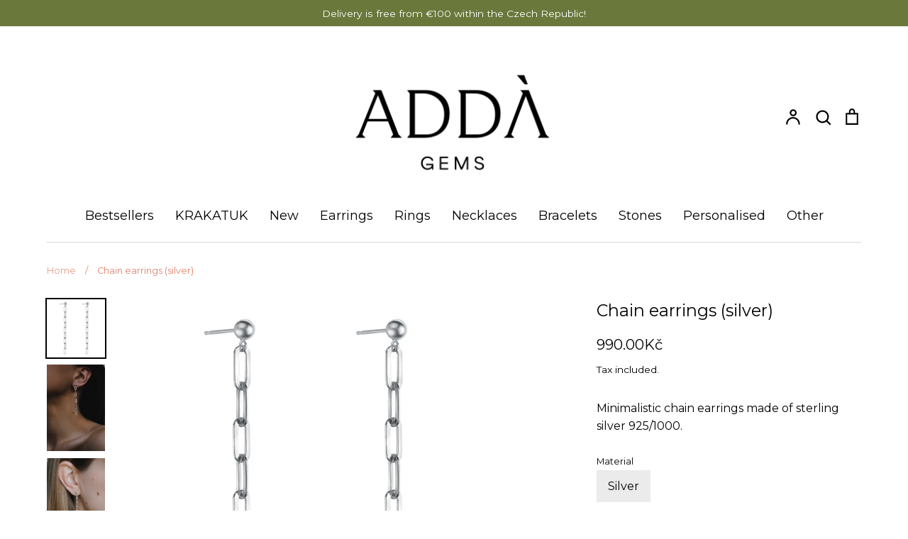

--- FILE ---
content_type: text/html; charset=utf-8
request_url: https://addagems.cz/en/products/chain-silver-earrings
body_size: 71179
content:
<!doctype html>
<html class="no-js supports-no-cookies" lang="en">
<head>
	<script id="pandectes-rules">   /* PANDECTES-GDPR: DO NOT MODIFY AUTO GENERATED CODE OF THIS SCRIPT */      window.PandectesSettings = {"store":{"id":72871608657,"plan":"basic","theme":"Updated theme with code","primaryLocale":"cs","adminMode":false,"headless":false,"storefrontRootDomain":"","checkoutRootDomain":"","storefrontAccessToken":""},"tsPublished":1729446834,"declaration":{"showPurpose":false,"showProvider":false,"showDateGenerated":true},"language":{"languageMode":"Single","fallbackLanguage":"en","languageDetection":"browser","languagesSupported":[]},"texts":{"managed":{"headerText":{"en":"Respektujeme vaše soukromí"},"consentText":{"en":"Soubory cookie se používají k ukládání vašich nastavení a preferencí, analýze návštěvnosti našich stránek, poskytování funkcí sociálních médií a přizpůsobení obsahu a reklam. Informace o používání našich stránek také sdílíme s našimi partnery v oblasti sociálních médií, reklamy a analýzy. Souhlas udělujete společnosti Eden gems s.r.o. Přečtěte si více v našich Zásadách používání souborů cookie."},"dismissButtonText":{"en":"Ok"},"linkText":{"en":"https://addagems.cz/pages/gdpr"},"imprintText":{"en":"Imprint"},"preferencesButtonText":{"en":"Preferences"},"allowButtonText":{"en":"Akceptovat"},"denyButtonText":{"en":"Odmítnout"},"leaveSiteButtonText":{"en":"Leave this site"},"cookiePolicyText":{"en":"Cookie policy"},"preferencesPopupTitleText":{"en":"Manage consent preferences"},"preferencesPopupIntroText":{"en":"We use cookies to optimize website functionality, analyze the performance, and provide personalized experience to you. Some cookies are essential to make the website operate and function correctly. Those cookies cannot be disabled. In this window you can manage your preference of cookies."},"preferencesPopupCloseButtonText":{"en":"Close"},"preferencesPopupAcceptAllButtonText":{"en":"Accept all"},"preferencesPopupRejectAllButtonText":{"en":"Reject all"},"preferencesPopupSaveButtonText":{"en":"Save preferences"},"accessSectionTitleText":{"en":"Data portability"},"accessSectionParagraphText":{"en":"You have the right to request access to your data at any time."},"rectificationSectionTitleText":{"en":"Data Rectification"},"rectificationSectionParagraphText":{"en":"You have the right to request your data to be updated whenever you think it is appropriate."},"erasureSectionTitleText":{"en":"Right to be forgotten"},"erasureSectionParagraphText":{"en":"You have the right to ask all your data to be erased. After that, you will no longer be able to access your account."},"declIntroText":{"en":"We use cookies to optimize website functionality, analyze the performance, and provide personalized experience to you. Some cookies are essential to make the website operate and function correctly. Those cookies cannot be disabled. In this window you can manage your preference of cookies."}},"categories":{"strictlyNecessaryCookiesTitleText":{"en":"Strictly necessary cookies"},"functionalityCookiesTitleText":{"en":"Functional cookies"},"performanceCookiesTitleText":{"en":"Performance cookies"},"targetingCookiesTitleText":{"en":"Targeting cookies"},"unclassifiedCookiesTitleText":{"en":"Unclassified cookies"},"strictlyNecessaryCookiesDescriptionText":{"en":"These cookies are essential in order to enable you to move around the website and use its features, such as accessing secure areas of the website. The website cannot function properly without these cookies."},"functionalityCookiesDescriptionText":{"en":"These cookies enable the site to provide enhanced functionality and personalisation. They may be set by us or by third party providers whose services we have added to our pages. If you do not allow these cookies then some or all of these services may not function properly."},"performanceCookiesDescriptionText":{"en":"These cookies enable us to monitor and improve the performance of our website. For example, they allow us to count visits, identify traffic sources and see which parts of the site are most popular."},"targetingCookiesDescriptionText":{"en":"These cookies may be set through our site by our advertising partners. They may be used by those companies to build a profile of your interests and show you relevant adverts on other sites.    They do not store directly personal information, but are based on uniquely identifying your browser and internet device. If you do not allow these cookies, you will experience less targeted advertising."},"unclassifiedCookiesDescriptionText":{"en":"Unclassified cookies are cookies that we are in the process of classifying, together with the providers of individual cookies."}},"auto":{"declName":{"en":"Name"},"declPath":{"en":"Path"},"declType":{"en":"Type"},"declDomain":{"en":"Domain"},"declPurpose":{"en":"Purpose"},"declProvider":{"en":"Provider"},"declRetention":{"en":"Retention"},"declFirstParty":{"en":"First-party"},"declThirdParty":{"en":"Third-party"},"declSeconds":{"en":"seconds"},"declMinutes":{"en":"minutes"},"declHours":{"en":"hours"},"declDays":{"en":"days"},"declMonths":{"en":"months"},"declYears":{"en":"years"},"declSession":{"en":"Session"},"cookiesDetailsText":{"en":"Cookies details"},"preferencesPopupAlwaysAllowedText":{"en":"Always allowed"},"submitButton":{"en":"Submit"},"submittingButton":{"en":"Submitting..."},"cancelButton":{"en":"Cancel"},"guestsSupportInfoText":{"en":"Please login with your customer account to further proceed."},"guestsSupportEmailPlaceholder":{"en":"E-mail address"},"guestsSupportEmailValidationError":{"en":"Email is not valid"},"guestsSupportEmailSuccessTitle":{"en":"Thank you for your request"},"guestsSupportEmailFailureTitle":{"en":"A problem occurred"},"guestsSupportEmailSuccessMessage":{"en":"If you are registered as a customer of this store, you will soon receive an email with instructions on how to proceed."},"guestsSupportEmailFailureMessage":{"en":"Your request was not submitted. Please try again and if problem persists, contact store owner for assistance."},"confirmationSuccessTitle":{"en":"Your request is verified"},"confirmationFailureTitle":{"en":"A problem occurred"},"confirmationSuccessMessage":{"en":"We will soon get back to you as to your request."},"confirmationFailureMessage":{"en":"Your request was not verified. Please try again and if problem persists, contact store owner for assistance"},"consentSectionTitleText":{"en":"Your cookie consent"},"consentSectionNoConsentText":{"en":"You have not consented to the cookies policy of this website."},"consentSectionConsentedText":{"en":"You consented to the cookies policy of this website on"},"consentStatus":{"en":"Consent preference"},"consentDate":{"en":"Consent date"},"consentId":{"en":"Consent ID"},"consentSectionChangeConsentActionText":{"en":"Change consent preference"},"accessSectionGDPRRequestsActionText":{"en":"Data subject requests"},"accessSectionAccountInfoActionText":{"en":"Personal data"},"accessSectionOrdersRecordsActionText":{"en":"Orders"},"accessSectionDownloadReportActionText":{"en":"Request export"},"rectificationCommentPlaceholder":{"en":"Describe what you want to be updated"},"rectificationCommentValidationError":{"en":"Comment is required"},"rectificationSectionEditAccountActionText":{"en":"Request an update"},"erasureSectionRequestDeletionActionText":{"en":"Request personal data deletion"}}},"library":{"previewMode":false,"fadeInTimeout":0,"defaultBlocked":7,"showLink":true,"showImprintLink":false,"showGoogleLink":false,"enabled":true,"cookie":{"name":"_pandectes_gdpr","expiryDays":365,"secure":true,"domain":""},"dismissOnScroll":false,"dismissOnWindowClick":false,"dismissOnTimeout":false,"palette":{"popup":{"background":"#FFFFFF","backgroundForCalculations":{"a":1,"b":255,"g":255,"r":255},"text":"#000000"},"button":{"background":"transparent","backgroundForCalculations":{"a":1,"b":255,"g":255,"r":255},"text":"#000000","textForCalculation":{"a":1,"b":0,"g":0,"r":0},"border":"#000000"}},"content":{"href":"https://addagems-cz.myshopify.com/policies/privacy-policy","imprintHref":"/","close":"&#10005;","target":"_blank","logo":""},"window":"<div role=\"dialog\" aria-live=\"polite\" aria-label=\"cookieconsent\" aria-describedby=\"cookieconsent:desc\" id=\"pandectes-banner\" class=\"cc-window-wrapper cc-bottom-wrapper\"><div class=\"pd-cookie-banner-window cc-window {{classes}}\"><!--googleoff: all-->{{children}}<!--googleon: all--></div></div>","compliance":{"opt-both":"<div class=\"cc-compliance cc-highlight\">{{deny}}{{allow}}</div>"},"type":"opt-both","layouts":{"basic":"{{messagelink}}{{compliance}}{{close}}"},"position":"bottom","theme":"wired","revokable":false,"animateRevokable":false,"revokableReset":false,"revokableLogoUrl":"https://cdn.shopify.com/s/files/1/0728/7160/8657/t/17/assets/pandectes-reopen-logo.png?v=1729446833","revokablePlacement":"bottom-left","revokableMarginHorizontal":15,"revokableMarginVertical":15,"static":false,"autoAttach":true,"hasTransition":true,"blacklistPage":[""]},"geolocation":{"brOnly":false,"caOnly":false,"euOnly":false,"jpOnly":false,"thOnly":false,"canadaOnly":false,"globalVisibility":true},"dsr":{"guestsSupport":false,"accessSectionDownloadReportAuto":false},"banner":{"resetTs":1681981685,"extraCss":"        .cc-banner-logo {max-width: 24em!important;}    @media(min-width: 768px) {.cc-window.cc-floating{max-width: 24em!important;width: 24em!important;}}    .cc-message, .pd-cookie-banner-window .cc-header, .cc-logo {text-align: left}    .cc-window-wrapper{z-index: 2147483647;}    .cc-window{z-index: 2147483647;font-family: inherit;}    .pd-cookie-banner-window .cc-header{font-family: inherit;}    .pd-cp-ui{font-family: inherit; background-color: #FFFFFF;color:#000000;}    button.pd-cp-btn, a.pd-cp-btn{}    input + .pd-cp-preferences-slider{background-color: rgba(0, 0, 0, 0.3)}    .pd-cp-scrolling-section::-webkit-scrollbar{background-color: rgba(0, 0, 0, 0.3)}    input:checked + .pd-cp-preferences-slider{background-color: rgba(0, 0, 0, 1)}    .pd-cp-scrolling-section::-webkit-scrollbar-thumb {background-color: rgba(0, 0, 0, 1)}    .pd-cp-ui-close{color:#000000;}    .pd-cp-preferences-slider:before{background-color: #FFFFFF}    .pd-cp-title:before {border-color: #000000!important}    .pd-cp-preferences-slider{background-color:#000000}    .pd-cp-toggle{color:#000000!important}    @media(max-width:699px) {.pd-cp-ui-close-top svg {fill: #000000}}    .pd-cp-toggle:hover,.pd-cp-toggle:visited,.pd-cp-toggle:active{color:#000000!important}    .pd-cookie-banner-window {box-shadow: 0 0 18px rgb(0 0 0 / 20%);}  ","customJavascript":null,"showPoweredBy":false,"revokableTrigger":false,"hybridStrict":false,"cookiesBlockedByDefault":"7","isActive":true,"implicitSavePreferences":false,"cookieIcon":false,"blockBots":false,"showCookiesDetails":true,"hasTransition":true,"blockingPage":false,"showOnlyLandingPage":false,"leaveSiteUrl":"https://www.google.com","linkRespectStoreLang":false},"cookies":{"0":[{"name":"localization","type":"http","domain":"addagems.cz","path":"/","provider":"Shopify","firstParty":true,"retention":"1 year(s)","expires":1,"unit":"declYears","purpose":{"en":"Shopify store localization"}},{"name":"cart_currency","type":"http","domain":"addagems.cz","path":"/","provider":"Shopify","firstParty":true,"retention":"14 day(s)","expires":14,"unit":"declDays","purpose":{"en":"Used in connection with shopping cart."}},{"name":"secure_customer_sig","type":"http","domain":"addagems.cz","path":"/","provider":"Shopify","firstParty":true,"retention":"1 year(s)","expires":1,"unit":"declYears","purpose":{"en":"Used in connection with customer login."}},{"name":"_tracking_consent","type":"http","domain":".addagems.cz","path":"/","provider":"Shopify","firstParty":true,"retention":"1 year(s)","expires":1,"unit":"declYears","purpose":{"en":"Tracking preferences."}},{"name":"_cmp_a","type":"http","domain":".addagems.cz","path":"/","provider":"Shopify","firstParty":true,"retention":"24 hour(s)","expires":24,"unit":"declHours","purpose":{"en":"Used for managing customer privacy settings."}},{"name":"keep_alive","type":"http","domain":"addagems.cz","path":"/","provider":"Shopify","firstParty":true,"retention":"30 minute(s)","expires":30,"unit":"declMinutes","purpose":{"en":"Used in connection with buyer localization."}}],"1":[],"2":[{"name":"_y","type":"http","domain":".addagems.cz","path":"/","provider":"Shopify","firstParty":true,"retention":"1 year(s)","expires":1,"unit":"declYears","purpose":{"en":"Shopify analytics."}},{"name":"_s","type":"http","domain":".addagems.cz","path":"/","provider":"Shopify","firstParty":true,"retention":"30 minute(s)","expires":30,"unit":"declMinutes","purpose":{"en":"Shopify analytics."}},{"name":"_shopify_sa_p","type":"http","domain":".addagems.cz","path":"/","provider":"Shopify","firstParty":true,"retention":"30 minute(s)","expires":30,"unit":"declMinutes","purpose":{"en":"Shopify analytics relating to marketing & referrals."}},{"name":"_orig_referrer","type":"http","domain":".addagems.cz","path":"/","provider":"Shopify","firstParty":true,"retention":"14 day(s)","expires":14,"unit":"declDays","purpose":{"en":"Tracks landing pages."}},{"name":"_landing_page","type":"http","domain":".addagems.cz","path":"/","provider":"Shopify","firstParty":true,"retention":"14 day(s)","expires":14,"unit":"declDays","purpose":{"en":"Tracks landing pages."}},{"name":"_shopify_s","type":"http","domain":".addagems.cz","path":"/","provider":"Shopify","firstParty":true,"retention":"30 minute(s)","expires":30,"unit":"declMinutes","purpose":{"en":"Shopify analytics."}},{"name":"_shopify_y","type":"http","domain":".addagems.cz","path":"/","provider":"Shopify","firstParty":true,"retention":"1 year(s)","expires":1,"unit":"declYears","purpose":{"en":"Shopify analytics."}},{"name":"_shopify_sa_t","type":"http","domain":".addagems.cz","path":"/","provider":"Shopify","firstParty":true,"retention":"30 minute(s)","expires":30,"unit":"declMinutes","purpose":{"en":"Shopify analytics relating to marketing & referrals."}}],"4":[],"8":[]},"blocker":{"isActive":false,"googleConsentMode":{"id":"","analyticsId":"","adwordsId":"","isActive":false,"adStorageCategory":4,"analyticsStorageCategory":2,"personalizationStorageCategory":1,"functionalityStorageCategory":1,"customEvent":true,"securityStorageCategory":0,"redactData":true,"urlPassthrough":false},"facebookPixel":{"id":"","isActive":false,"ldu":false},"microsoft":{},"rakuten":{"isActive":false,"cmp":false,"ccpa":false},"gpcIsActive":false,"defaultBlocked":7,"patterns":{"whiteList":[],"blackList":{"1":[],"2":[],"4":[],"8":[]},"iframesWhiteList":[],"iframesBlackList":{"1":[],"2":[],"4":[],"8":[]},"beaconsWhiteList":[],"beaconsBlackList":{"1":[],"2":[],"4":[],"8":[]}}}}      !function(){"use strict";window.PandectesRules=window.PandectesRules||{},window.PandectesRules.manualBlacklist={1:[],2:[],4:[]},window.PandectesRules.blacklistedIFrames={1:[],2:[],4:[]},window.PandectesRules.blacklistedCss={1:[],2:[],4:[]},window.PandectesRules.blacklistedBeacons={1:[],2:[],4:[]};var e="javascript/blocked";function t(e){return new RegExp(e.replace(/[/\\.+?$()]/g,"\\$&").replace("*","(.*)"))}var n=function(e){var t=arguments.length>1&&void 0!==arguments[1]?arguments[1]:"log";new URLSearchParams(window.location.search).get("log")&&console[t]("PandectesRules: ".concat(e))};function a(e){var t=document.createElement("script");t.async=!0,t.src=e,document.head.appendChild(t)}function r(e,t){var n=Object.keys(e);if(Object.getOwnPropertySymbols){var a=Object.getOwnPropertySymbols(e);t&&(a=a.filter((function(t){return Object.getOwnPropertyDescriptor(e,t).enumerable}))),n.push.apply(n,a)}return n}function o(e){for(var t=1;t<arguments.length;t++){var n=null!=arguments[t]?arguments[t]:{};t%2?r(Object(n),!0).forEach((function(t){s(e,t,n[t])})):Object.getOwnPropertyDescriptors?Object.defineProperties(e,Object.getOwnPropertyDescriptors(n)):r(Object(n)).forEach((function(t){Object.defineProperty(e,t,Object.getOwnPropertyDescriptor(n,t))}))}return e}function i(e){var t=function(e,t){if("object"!=typeof e||!e)return e;var n=e[Symbol.toPrimitive];if(void 0!==n){var a=n.call(e,t||"default");if("object"!=typeof a)return a;throw new TypeError("@@toPrimitive must return a primitive value.")}return("string"===t?String:Number)(e)}(e,"string");return"symbol"==typeof t?t:t+""}function s(e,t,n){return(t=i(t))in e?Object.defineProperty(e,t,{value:n,enumerable:!0,configurable:!0,writable:!0}):e[t]=n,e}function c(e,t){return function(e){if(Array.isArray(e))return e}(e)||function(e,t){var n=null==e?null:"undefined"!=typeof Symbol&&e[Symbol.iterator]||e["@@iterator"];if(null!=n){var a,r,o,i,s=[],c=!0,l=!1;try{if(o=(n=n.call(e)).next,0===t){if(Object(n)!==n)return;c=!1}else for(;!(c=(a=o.call(n)).done)&&(s.push(a.value),s.length!==t);c=!0);}catch(e){l=!0,r=e}finally{try{if(!c&&null!=n.return&&(i=n.return(),Object(i)!==i))return}finally{if(l)throw r}}return s}}(e,t)||d(e,t)||function(){throw new TypeError("Invalid attempt to destructure non-iterable instance.\nIn order to be iterable, non-array objects must have a [Symbol.iterator]() method.")}()}function l(e){return function(e){if(Array.isArray(e))return u(e)}(e)||function(e){if("undefined"!=typeof Symbol&&null!=e[Symbol.iterator]||null!=e["@@iterator"])return Array.from(e)}(e)||d(e)||function(){throw new TypeError("Invalid attempt to spread non-iterable instance.\nIn order to be iterable, non-array objects must have a [Symbol.iterator]() method.")}()}function d(e,t){if(e){if("string"==typeof e)return u(e,t);var n=Object.prototype.toString.call(e).slice(8,-1);return"Object"===n&&e.constructor&&(n=e.constructor.name),"Map"===n||"Set"===n?Array.from(e):"Arguments"===n||/^(?:Ui|I)nt(?:8|16|32)(?:Clamped)?Array$/.test(n)?u(e,t):void 0}}function u(e,t){(null==t||t>e.length)&&(t=e.length);for(var n=0,a=new Array(t);n<t;n++)a[n]=e[n];return a}var f=window.PandectesRulesSettings||window.PandectesSettings,g=!(void 0===window.dataLayer||!Array.isArray(window.dataLayer)||!window.dataLayer.some((function(e){return"pandectes_full_scan"===e.event}))),p=function(){var e,t=arguments.length>0&&void 0!==arguments[0]?arguments[0]:"_pandectes_gdpr",n=("; "+document.cookie).split("; "+t+"=");if(n.length<2)e={};else{var a=n.pop().split(";");e=window.atob(a.shift())}var r=function(e){try{return JSON.parse(e)}catch(e){return!1}}(e);return!1!==r?r:e}(),h=f.banner.isActive,y=f.blocker,v=y.defaultBlocked,w=y.patterns,m=p&&null!==p.preferences&&void 0!==p.preferences?p.preferences:null,b=g?0:h?null===m?v:m:0,k={1:!(1&b),2:!(2&b),4:!(4&b)},_=w.blackList,S=w.whiteList,L=w.iframesBlackList,C=w.iframesWhiteList,P=w.beaconsBlackList,A=w.beaconsWhiteList,O={blackList:[],whiteList:[],iframesBlackList:{1:[],2:[],4:[],8:[]},iframesWhiteList:[],beaconsBlackList:{1:[],2:[],4:[],8:[]},beaconsWhiteList:[]};[1,2,4].map((function(e){var n;k[e]||((n=O.blackList).push.apply(n,l(_[e].length?_[e].map(t):[])),O.iframesBlackList[e]=L[e].length?L[e].map(t):[],O.beaconsBlackList[e]=P[e].length?P[e].map(t):[])})),O.whiteList=S.length?S.map(t):[],O.iframesWhiteList=C.length?C.map(t):[],O.beaconsWhiteList=A.length?A.map(t):[];var E={scripts:[],iframes:{1:[],2:[],4:[]},beacons:{1:[],2:[],4:[]},css:{1:[],2:[],4:[]}},I=function(t,n){return t&&(!n||n!==e)&&(!O.blackList||O.blackList.some((function(e){return e.test(t)})))&&(!O.whiteList||O.whiteList.every((function(e){return!e.test(t)})))},B=function(e,t){var n=O.iframesBlackList[t],a=O.iframesWhiteList;return e&&(!n||n.some((function(t){return t.test(e)})))&&(!a||a.every((function(t){return!t.test(e)})))},j=function(e,t){var n=O.beaconsBlackList[t],a=O.beaconsWhiteList;return e&&(!n||n.some((function(t){return t.test(e)})))&&(!a||a.every((function(t){return!t.test(e)})))},T=new MutationObserver((function(e){for(var t=0;t<e.length;t++)for(var n=e[t].addedNodes,a=0;a<n.length;a++){var r=n[a],o=r.dataset&&r.dataset.cookiecategory;if(1===r.nodeType&&"LINK"===r.tagName){var i=r.dataset&&r.dataset.href;if(i&&o)switch(o){case"functionality":case"C0001":E.css[1].push(i);break;case"performance":case"C0002":E.css[2].push(i);break;case"targeting":case"C0003":E.css[4].push(i)}}}})),R=new MutationObserver((function(t){for(var a=0;a<t.length;a++)for(var r=t[a].addedNodes,o=function(){var t=r[i],a=t.src||t.dataset&&t.dataset.src,o=t.dataset&&t.dataset.cookiecategory;if(1===t.nodeType&&"IFRAME"===t.tagName){if(a){var s=!1;B(a,1)||"functionality"===o||"C0001"===o?(s=!0,E.iframes[1].push(a)):B(a,2)||"performance"===o||"C0002"===o?(s=!0,E.iframes[2].push(a)):(B(a,4)||"targeting"===o||"C0003"===o)&&(s=!0,E.iframes[4].push(a)),s&&(t.removeAttribute("src"),t.setAttribute("data-src",a))}}else if(1===t.nodeType&&"IMG"===t.tagName){if(a){var c=!1;j(a,1)?(c=!0,E.beacons[1].push(a)):j(a,2)?(c=!0,E.beacons[2].push(a)):j(a,4)&&(c=!0,E.beacons[4].push(a)),c&&(t.removeAttribute("src"),t.setAttribute("data-src",a))}}else if(1===t.nodeType&&"SCRIPT"===t.tagName){var l=t.type,d=!1;if(I(a,l)?(n("rule blocked: ".concat(a)),d=!0):a&&o?n("manually blocked @ ".concat(o,": ").concat(a)):o&&n("manually blocked @ ".concat(o,": inline code")),d){E.scripts.push([t,l]),t.type=e;t.addEventListener("beforescriptexecute",(function n(a){t.getAttribute("type")===e&&a.preventDefault(),t.removeEventListener("beforescriptexecute",n)})),t.parentElement&&t.parentElement.removeChild(t)}}},i=0;i<r.length;i++)o()})),D=document.createElement,x={src:Object.getOwnPropertyDescriptor(HTMLScriptElement.prototype,"src"),type:Object.getOwnPropertyDescriptor(HTMLScriptElement.prototype,"type")};window.PandectesRules.unblockCss=function(e){var t=E.css[e]||[];t.length&&n("Unblocking CSS for ".concat(e)),t.forEach((function(e){var t=document.querySelector('link[data-href^="'.concat(e,'"]'));t.removeAttribute("data-href"),t.href=e})),E.css[e]=[]},window.PandectesRules.unblockIFrames=function(e){var t=E.iframes[e]||[];t.length&&n("Unblocking IFrames for ".concat(e)),O.iframesBlackList[e]=[],t.forEach((function(e){var t=document.querySelector('iframe[data-src^="'.concat(e,'"]'));t.removeAttribute("data-src"),t.src=e})),E.iframes[e]=[]},window.PandectesRules.unblockBeacons=function(e){var t=E.beacons[e]||[];t.length&&n("Unblocking Beacons for ".concat(e)),O.beaconsBlackList[e]=[],t.forEach((function(e){var t=document.querySelector('img[data-src^="'.concat(e,'"]'));t.removeAttribute("data-src"),t.src=e})),E.beacons[e]=[]},window.PandectesRules.unblockInlineScripts=function(e){var t=1===e?"functionality":2===e?"performance":"targeting",a=document.querySelectorAll('script[type="javascript/blocked"][data-cookiecategory="'.concat(t,'"]'));n("unblockInlineScripts: ".concat(a.length," in ").concat(t)),a.forEach((function(e){var t=document.createElement("script");t.type="text/javascript",e.hasAttribute("src")?t.src=e.getAttribute("src"):t.textContent=e.textContent,document.head.appendChild(t),e.parentNode.removeChild(e)}))},window.PandectesRules.unblockInlineCss=function(e){var t=1===e?"functionality":2===e?"performance":"targeting",a=document.querySelectorAll('link[data-cookiecategory="'.concat(t,'"]'));n("unblockInlineCss: ".concat(a.length," in ").concat(t)),a.forEach((function(e){e.href=e.getAttribute("data-href")}))},window.PandectesRules.unblock=function(e){e.length<1?(O.blackList=[],O.whiteList=[],O.iframesBlackList=[],O.iframesWhiteList=[]):(O.blackList&&(O.blackList=O.blackList.filter((function(t){return e.every((function(e){return"string"==typeof e?!t.test(e):e instanceof RegExp?t.toString()!==e.toString():void 0}))}))),O.whiteList&&(O.whiteList=[].concat(l(O.whiteList),l(e.map((function(e){if("string"==typeof e){var n=".*"+t(e)+".*";if(O.whiteList.every((function(e){return e.toString()!==n.toString()})))return new RegExp(n)}else if(e instanceof RegExp&&O.whiteList.every((function(t){return t.toString()!==e.toString()})))return e;return null})).filter(Boolean)))));var a=0;l(E.scripts).forEach((function(e,t){var n=c(e,2),r=n[0],o=n[1];if(function(e){var t=e.getAttribute("src");return O.blackList&&O.blackList.every((function(e){return!e.test(t)}))||O.whiteList&&O.whiteList.some((function(e){return e.test(t)}))}(r)){for(var i=document.createElement("script"),s=0;s<r.attributes.length;s++){var l=r.attributes[s];"src"!==l.name&&"type"!==l.name&&i.setAttribute(l.name,r.attributes[s].value)}i.setAttribute("src",r.src),i.setAttribute("type",o||"application/javascript"),document.head.appendChild(i),E.scripts.splice(t-a,1),a++}})),0==O.blackList.length&&0===O.iframesBlackList[1].length&&0===O.iframesBlackList[2].length&&0===O.iframesBlackList[4].length&&0===O.beaconsBlackList[1].length&&0===O.beaconsBlackList[2].length&&0===O.beaconsBlackList[4].length&&(n("Disconnecting observers"),R.disconnect(),T.disconnect())};var N=f.store,U=N.adminMode,z=N.headless,M=N.storefrontRootDomain,q=N.checkoutRootDomain,F=N.storefrontAccessToken,W=f.banner.isActive,H=f.blocker.defaultBlocked;W&&function(e){if(window.Shopify&&window.Shopify.customerPrivacy)e();else{var t=null;window.Shopify&&window.Shopify.loadFeatures&&window.Shopify.trackingConsent?e():t=setInterval((function(){window.Shopify&&window.Shopify.loadFeatures&&(clearInterval(t),window.Shopify.loadFeatures([{name:"consent-tracking-api",version:"0.1"}],(function(t){t?n("Shopify.customerPrivacy API - failed to load"):(n("shouldShowBanner() -> ".concat(window.Shopify.trackingConsent.shouldShowBanner()," | saleOfDataRegion() -> ").concat(window.Shopify.trackingConsent.saleOfDataRegion())),e())})))}),10)}}((function(){!function(){var e=window.Shopify.trackingConsent;if(!1!==e.shouldShowBanner()||null!==m||7!==H)try{var t=U&&!(window.Shopify&&window.Shopify.AdminBarInjector),a={preferences:!(1&b)||g||t,analytics:!(2&b)||g||t,marketing:!(4&b)||g||t};z&&(a.headlessStorefront=!0,a.storefrontRootDomain=null!=M&&M.length?M:window.location.hostname,a.checkoutRootDomain=null!=q&&q.length?q:"checkout.".concat(window.location.hostname),a.storefrontAccessToken=null!=F&&F.length?F:""),e.firstPartyMarketingAllowed()===a.marketing&&e.analyticsProcessingAllowed()===a.analytics&&e.preferencesProcessingAllowed()===a.preferences||e.setTrackingConsent(a,(function(e){e&&e.error?n("Shopify.customerPrivacy API - failed to setTrackingConsent"):n("setTrackingConsent(".concat(JSON.stringify(a),")"))}))}catch(e){n("Shopify.customerPrivacy API - exception")}}(),function(){if(z){var e=window.Shopify.trackingConsent,t=e.currentVisitorConsent();if(navigator.globalPrivacyControl&&""===t.sale_of_data){var a={sale_of_data:!1,headlessStorefront:!0};a.storefrontRootDomain=null!=M&&M.length?M:window.location.hostname,a.checkoutRootDomain=null!=q&&q.length?q:"checkout.".concat(window.location.hostname),a.storefrontAccessToken=null!=F&&F.length?F:"",e.setTrackingConsent(a,(function(e){e&&e.error?n("Shopify.customerPrivacy API - failed to setTrackingConsent({".concat(JSON.stringify(a),")")):n("setTrackingConsent(".concat(JSON.stringify(a),")"))}))}}}()}));var G=["AT","BE","BG","HR","CY","CZ","DK","EE","FI","FR","DE","GR","HU","IE","IT","LV","LT","LU","MT","NL","PL","PT","RO","SK","SI","ES","SE","GB","LI","NO","IS"],J=f.banner,V=J.isActive,K=J.hybridStrict,$=f.geolocation,Y=$.caOnly,Z=void 0!==Y&&Y,Q=$.euOnly,X=void 0!==Q&&Q,ee=$.brOnly,te=void 0!==ee&&ee,ne=$.jpOnly,ae=void 0!==ne&&ne,re=$.thOnly,oe=void 0!==re&&re,ie=$.chOnly,se=void 0!==ie&&ie,ce=$.zaOnly,le=void 0!==ce&&ce,de=$.canadaOnly,ue=void 0!==de&&de,fe=$.globalVisibility,ge=void 0===fe||fe,pe=f.blocker,he=pe.defaultBlocked,ye=void 0===he?7:he,ve=pe.googleConsentMode,we=ve.isActive,me=ve.customEvent,be=ve.id,ke=void 0===be?"":be,_e=ve.analyticsId,Se=void 0===_e?"":_e,Le=ve.adwordsId,Ce=void 0===Le?"":Le,Pe=ve.redactData,Ae=ve.urlPassthrough,Oe=ve.adStorageCategory,Ee=ve.analyticsStorageCategory,Ie=ve.functionalityStorageCategory,Be=ve.personalizationStorageCategory,je=ve.securityStorageCategory,Te=ve.dataLayerProperty,Re=void 0===Te?"dataLayer":Te,De=ve.waitForUpdate,xe=void 0===De?0:De,Ne=ve.useNativeChannel,Ue=void 0!==Ne&&Ne;function ze(){window[Re].push(arguments)}window[Re]=window[Re]||[];var Me,qe,Fe={hasInitialized:!1,useNativeChannel:!1,ads_data_redaction:!1,url_passthrough:!1,data_layer_property:"dataLayer",storage:{ad_storage:"granted",ad_user_data:"granted",ad_personalization:"granted",analytics_storage:"granted",functionality_storage:"granted",personalization_storage:"granted",security_storage:"granted"}};if(V&&we){var We=ye&Oe?"denied":"granted",He=ye&Ee?"denied":"granted",Ge=ye&Ie?"denied":"granted",Je=ye&Be?"denied":"granted",Ve=ye&je?"denied":"granted";Fe.hasInitialized=!0,Fe.useNativeChannel=Ue,Fe.url_passthrough=Ae,Fe.ads_data_redaction="denied"===We&&Pe,Fe.storage.ad_storage=We,Fe.storage.ad_user_data=We,Fe.storage.ad_personalization=We,Fe.storage.analytics_storage=He,Fe.storage.functionality_storage=Ge,Fe.storage.personalization_storage=Je,Fe.storage.security_storage=Ve,Fe.data_layer_property=Re||"dataLayer",Fe.ads_data_redaction&&ze("set","ads_data_redaction",Fe.ads_data_redaction),Fe.url_passthrough&&ze("set","url_passthrough",Fe.url_passthrough),function(){!1===Ue?console.log("Pandectes: Google Consent Mode (av2)"):console.log("Pandectes: Google Consent Mode (av2nc)");var e=b!==ye?{wait_for_update:xe||500}:xe?{wait_for_update:xe}:{};ge&&!K?ze("consent","default",o(o({},Fe.storage),e)):(ze("consent","default",o(o(o({},Fe.storage),e),{},{region:[].concat(l(X||K?G:[]),l(Z&&!K?["US-CA","US-VA","US-CT","US-UT","US-CO"]:[]),l(te&&!K?["BR"]:[]),l(ae&&!K?["JP"]:[]),l(ue&&!K?["CA"]:[]),l(oe&&!K?["TH"]:[]),l(se&&!K?["CH"]:[]),l(le&&!K?["ZA"]:[]))})),ze("consent","default",{ad_storage:"granted",ad_user_data:"granted",ad_personalization:"granted",analytics_storage:"granted",functionality_storage:"granted",personalization_storage:"granted",security_storage:"granted"}));if(null!==m){var t=b&Oe?"denied":"granted",n=b&Ee?"denied":"granted",r=b&Ie?"denied":"granted",i=b&Be?"denied":"granted",s=b&je?"denied":"granted";Fe.storage.ad_storage=t,Fe.storage.ad_user_data=t,Fe.storage.ad_personalization=t,Fe.storage.analytics_storage=n,Fe.storage.functionality_storage=r,Fe.storage.personalization_storage=i,Fe.storage.security_storage=s,ze("consent","update",Fe.storage)}(ke.length||Se.length||Ce.length)&&(window[Fe.data_layer_property].push({"pandectes.start":(new Date).getTime(),event:"pandectes-rules.min.js"}),(Se.length||Ce.length)&&ze("js",new Date));var c="https://www.googletagmanager.com";if(ke.length){var d=ke.split(",");window[Fe.data_layer_property].push({"gtm.start":(new Date).getTime(),event:"gtm.js"});for(var u=0;u<d.length;u++){var f="dataLayer"!==Fe.data_layer_property?"&l=".concat(Fe.data_layer_property):"";a("".concat(c,"/gtm.js?id=").concat(d[u].trim()).concat(f))}}if(Se.length)for(var g=Se.split(","),p=0;p<g.length;p++){var h=g[p].trim();h.length&&(a("".concat(c,"/gtag/js?id=").concat(h)),ze("config",h,{send_page_view:!1}))}if(Ce.length)for(var y=Ce.split(","),v=0;v<y.length;v++){var w=y[v].trim();w.length&&(a("".concat(c,"/gtag/js?id=").concat(w)),ze("config",w,{allow_enhanced_conversions:!0}))}}()}V&&me&&(qe={event:"Pandectes_Consent_Update",pandectes_status:7===(Me=b)?"deny":0===Me?"allow":"mixed",pandectes_categories:{C0000:"allow",C0001:k[1]?"allow":"deny",C0002:k[2]?"allow":"deny",C0003:k[4]?"allow":"deny"}},window[Re].push(qe),null!==m&&function(e){if(window.Shopify&&window.Shopify.analytics)e();else{var t=null;window.Shopify&&window.Shopify.analytics?e():t=setInterval((function(){window.Shopify&&window.Shopify.analytics&&(clearInterval(t),e())}),10)}}((function(){console.log("publishing Web Pixels API custom event"),window.Shopify.analytics.publish("Pandectes_Consent_Update",qe)})));var Ke=f.blocker,$e=Ke.klaviyoIsActive,Ye=Ke.googleConsentMode.adStorageCategory;$e&&window.addEventListener("PandectesEvent_OnConsent",(function(e){var t=e.detail.preferences;if(null!=t){var n=t&Ye?"denied":"granted";void 0!==window.klaviyo&&window.klaviyo.isIdentified()&&window.klaviyo.push(["identify",{ad_personalization:n,ad_user_data:n}])}})),f.banner.revokableTrigger&&window.addEventListener("PandectesEvent_OnInitialize",(function(){document.querySelectorAll('[href*="#reopenBanner"]').forEach((function(e){e.onclick=function(e){e.preventDefault(),window.Pandectes.fn.revokeConsent()}}))}));var Ze=f.banner.isActive,Qe=f.blocker,Xe=Qe.defaultBlocked,et=void 0===Xe?7:Xe,tt=Qe.microsoft,nt=tt.isActive,at=tt.uetTags,rt=tt.dataLayerProperty,ot=void 0===rt?"uetq":rt,it={hasInitialized:!1,data_layer_property:"uetq",storage:{ad_storage:"granted"}};if(window[ot]=window[ot]||[],nt&&ft("_uetmsdns","1",365),Ze&&nt){var st=4&et?"denied":"granted";if(it.hasInitialized=!0,it.storage.ad_storage=st,window[ot].push("consent","default",it.storage),"granted"==st&&(ft("_uetmsdns","0",365),console.log("setting cookie")),null!==m){var ct=4&b?"denied":"granted";it.storage.ad_storage=ct,window[ot].push("consent","update",it.storage),"granted"===ct&&ft("_uetmsdns","0",365)}if(at.length)for(var lt=at.split(","),dt=0;dt<lt.length;dt++)lt[dt].trim().length&&ut(lt[dt])}function ut(e){var t=document.createElement("script");t.type="text/javascript",t.src="//bat.bing.com/bat.js",t.onload=function(){var t={ti:e};t.q=window.uetq,window.uetq=new UET(t),window.uetq.push("consent","default",{ad_storage:"denied"}),window[ot].push("pageLoad")},document.head.appendChild(t)}function ft(e,t,n){var a=new Date;a.setTime(a.getTime()+24*n*60*60*1e3);var r="expires="+a.toUTCString();document.cookie="".concat(e,"=").concat(t,"; ").concat(r,"; path=/; secure; samesite=strict")}window.PandectesRules.gcm=Fe;var gt=f.banner.isActive,pt=f.blocker.isActive;n("Prefs: ".concat(b," | Banner: ").concat(gt?"on":"off"," | Blocker: ").concat(pt?"on":"off"));var ht=null===m&&/\/checkouts\//.test(window.location.pathname);0!==b&&!1===g&&pt&&!ht&&(n("Blocker will execute"),document.createElement=function(){for(var t=arguments.length,n=new Array(t),a=0;a<t;a++)n[a]=arguments[a];if("script"!==n[0].toLowerCase())return D.bind?D.bind(document).apply(void 0,n):D;var r=D.bind(document).apply(void 0,n);try{Object.defineProperties(r,{src:o(o({},x.src),{},{set:function(t){I(t,r.type)&&x.type.set.call(this,e),x.src.set.call(this,t)}}),type:o(o({},x.type),{},{get:function(){var t=x.type.get.call(this);return t===e||I(this.src,t)?null:t},set:function(t){var n=I(r.src,r.type)?e:t;x.type.set.call(this,n)}})}),r.setAttribute=function(t,n){if("type"===t){var a=I(r.src,r.type)?e:n;x.type.set.call(r,a)}else"src"===t?(I(n,r.type)&&x.type.set.call(r,e),x.src.set.call(r,n)):HTMLScriptElement.prototype.setAttribute.call(r,t,n)}}catch(e){console.warn("Yett: unable to prevent script execution for script src ",r.src,".\n",'A likely cause would be because you are using a third-party browser extension that monkey patches the "document.createElement" function.')}return r},R.observe(document.documentElement,{childList:!0,subtree:!0}),T.observe(document.documentElement,{childList:!0,subtree:!0}))}();
</script>
    <!-- Yandex.Metrika counter -->
<script type="text/javascript" >
   (function(m,e,t,r,i,k,a){m[i]=m[i]||function(){(m[i].a=m[i].a||[]).push(arguments)};
   m[i].l=1*new Date();
   for (var j = 0; j < document.scripts.length; j++) {if (document.scripts[j].src === r) { return; }}
   k=e.createElement(t),a=e.getElementsByTagName(t)[0],k.async=1,k.src=r,a.parentNode.insertBefore(k,a)})
   (window, document, "script", "https://mc.yandex.ru/metrika/tag.js", "ym");

   ym(98601214, "init", {
        clickmap:true,
        trackLinks:true,
        accurateTrackBounce:true,
        webvisor:true
   });
</script>
<noscript><div><img src="https://mc.yandex.ru/watch/98601214" style="position:absolute; left:-9999px;" alt="" /></div></noscript>
<!-- /Yandex.Metrika counter -->
  <!-- Expression 8.2.2 -->
  <meta charset="utf-8" />
<meta name="viewport" content="width=device-width,initial-scale=1.0" />
<meta http-equiv="X-UA-Compatible" content="IE=edge">

<link rel="preconnect" href="https://cdn.shopify.com" crossorigin>
<link rel="preconnect" href="https://fonts.shopify.com" crossorigin>
<link rel="preconnect" href="https://monorail-edge.shopifysvc.com"><link rel="preload" as="font" href="//addagems.cz/cdn/fonts/montserrat/montserrat_n4.81949fa0ac9fd2021e16436151e8eaa539321637.woff2" type="font/woff2" crossorigin><link rel="preload" as="font" href="//addagems.cz/cdn/fonts/montserrat/montserrat_n4.81949fa0ac9fd2021e16436151e8eaa539321637.woff2" type="font/woff2" crossorigin><link rel="preload" as="font" href="//addagems.cz/cdn/fonts/montserrat/montserrat_n4.81949fa0ac9fd2021e16436151e8eaa539321637.woff2" type="font/woff2" crossorigin><link rel="preload" href="//addagems.cz/cdn/shop/t/17/assets/vendor.min.js?v=103310743411896483601729362087" as="script">
<link rel="preload" href="//addagems.cz/cdn/shop/t/17/assets/theme.js?v=22030865747002749501729362087" as="script"><link rel="canonical" href="https://addagems.cz/en/products/chain-silver-earrings" /><link rel="icon" href="//addagems.cz/cdn/shop/files/ADDA_symbol.png?crop=center&height=48&v=1680889380&width=48" type="image/png"><meta name="description" content="Minimalistic chain earrings made of sterling silver 925/1000.">
<title>Chain earrings (silver)
    
    
    
      &ndash; ADDA Prague 🌍 Worldwide
    
</title>

  <meta property="og:site_name" content="ADDA Prague 🌍 Worldwide">
<meta property="og:url" content="https://addagems.cz/en/products/chain-silver-earrings">
<meta property="og:title" content="Chain earrings (silver)">
<meta property="og:type" content="product">
<meta property="og:description" content="Minimalistic chain earrings made of sterling silver 925/1000."><meta property="og:image" content="http://addagems.cz/cdn/shop/files/2023-02-13-14-06-20_3_1200x1200.jpg?v=1698155074">
  <meta property="og:image:secure_url" content="https://addagems.cz/cdn/shop/files/2023-02-13-14-06-20_3_1200x1200.jpg?v=1698155074">
  <meta property="og:image:width" content="2000">
  <meta property="og:image:height" content="1999"><meta property="og:price:amount" content="990.00">
  <meta property="og:price:currency" content="CZK"><meta name="twitter:card" content="summary_large_image">
<meta name="twitter:title" content="Chain earrings (silver)">
<meta name="twitter:description" content="Minimalistic chain earrings made of sterling silver 925/1000.">

<style>
    
    @font-face {
  font-family: Montserrat;
  font-weight: 400;
  font-style: normal;
  font-display: fallback;
  src: url("//addagems.cz/cdn/fonts/montserrat/montserrat_n4.81949fa0ac9fd2021e16436151e8eaa539321637.woff2") format("woff2"),
       url("//addagems.cz/cdn/fonts/montserrat/montserrat_n4.a6c632ca7b62da89c3594789ba828388aac693fe.woff") format("woff");
}

    @font-face {
  font-family: Montserrat;
  font-weight: 500;
  font-style: normal;
  font-display: fallback;
  src: url("//addagems.cz/cdn/fonts/montserrat/montserrat_n5.07ef3781d9c78c8b93c98419da7ad4fbeebb6635.woff2") format("woff2"),
       url("//addagems.cz/cdn/fonts/montserrat/montserrat_n5.adf9b4bd8b0e4f55a0b203cdd84512667e0d5e4d.woff") format("woff");
}

    @font-face {
  font-family: Montserrat;
  font-weight: 700;
  font-style: normal;
  font-display: fallback;
  src: url("//addagems.cz/cdn/fonts/montserrat/montserrat_n7.3c434e22befd5c18a6b4afadb1e3d77c128c7939.woff2") format("woff2"),
       url("//addagems.cz/cdn/fonts/montserrat/montserrat_n7.5d9fa6e2cae713c8fb539a9876489d86207fe957.woff") format("woff");
}

    @font-face {
  font-family: Montserrat;
  font-weight: 400;
  font-style: italic;
  font-display: fallback;
  src: url("//addagems.cz/cdn/fonts/montserrat/montserrat_i4.5a4ea298b4789e064f62a29aafc18d41f09ae59b.woff2") format("woff2"),
       url("//addagems.cz/cdn/fonts/montserrat/montserrat_i4.072b5869c5e0ed5b9d2021e4c2af132e16681ad2.woff") format("woff");
}

    @font-face {
  font-family: Montserrat;
  font-weight: 700;
  font-style: italic;
  font-display: fallback;
  src: url("//addagems.cz/cdn/fonts/montserrat/montserrat_i7.a0d4a463df4f146567d871890ffb3c80408e7732.woff2") format("woff2"),
       url("//addagems.cz/cdn/fonts/montserrat/montserrat_i7.f6ec9f2a0681acc6f8152c40921d2a4d2e1a2c78.woff") format("woff");
}

    @font-face {
  font-family: Montserrat;
  font-weight: 400;
  font-style: normal;
  font-display: fallback;
  src: url("//addagems.cz/cdn/fonts/montserrat/montserrat_n4.81949fa0ac9fd2021e16436151e8eaa539321637.woff2") format("woff2"),
       url("//addagems.cz/cdn/fonts/montserrat/montserrat_n4.a6c632ca7b62da89c3594789ba828388aac693fe.woff") format("woff");
}

    @font-face {
  font-family: Montserrat;
  font-weight: 400;
  font-style: normal;
  font-display: fallback;
  src: url("//addagems.cz/cdn/fonts/montserrat/montserrat_n4.81949fa0ac9fd2021e16436151e8eaa539321637.woff2") format("woff2"),
       url("//addagems.cz/cdn/fonts/montserrat/montserrat_n4.a6c632ca7b62da89c3594789ba828388aac693fe.woff") format("woff");
}

  </style>

  <link href="//addagems.cz/cdn/shop/t/17/assets/styles.css?v=172192688481845778271759345614" rel="stylesheet" type="text/css" media="all" />

  <script>
    document.documentElement.className = document.documentElement.className.replace('no-js', 'js');
    window.theme = window.theme || {};
    window.slate = window.slate || {};

    
    theme.moneyFormatWithCodePreference = "\u003cspan class=glc-money\u003e{{amount}}Kč\u003c\/span\u003e";
    

    theme.moneyFormat = "\u003cspan class=glc-money\u003e{{amount}}Kč\u003c\/span\u003e";
    theme.strings = {
      addToCart: "Add to Cart",
      soldOut: "Sold Out",
      unavailable: "Unavailable",
      addressError: "Error looking up that address",
      addressNoResults: "No results for that address",
      addressQueryLimit: "You have exceeded the Google API usage limit. Consider upgrading to a \u003ca href=\"https:\/\/developers.google.com\/maps\/premium\/usage-limits\"\u003ePremium Plan\u003c\/a\u003e.",
      authError: "There was a problem authenticating your Google Maps API Key.",
      addingToCart: "Adding",
      addedToCart: "Added",
      goToCart: "Go to cart",
      cart: "Cart",
      cartTermsNotChecked: "You must agree to the terms and conditions before continuing.",
      quantityTooHigh: "You can only have [[ quantity ]] in your cart",
      unitPriceSeparator: " \/ ",
      searchResultsPages: "Pages",
      searchResultsProducts: "Products",
      searchResultsArticles: "Articles",
      searchResultsQueries: "Suggestions",
      searchResultsViewAll: "View all results",
      searchResultsNoResults: "Sorry, we couldn\u0026#39;t find any results",
      previous: "Previous",
      next: "Next",
      cart_shipping_calculator_hide_calculator: "Hide shipping calculator",
      cart_shipping_calculator_title: "Get shipping estimates",
      cart_general_hide_note: "Hide instructions for seller",
      cart_general_show_note: "Add instructions for seller",
      inventoryNotice: "[[ quantity ]] in stock",
      imageSlider: "Image slider"
    };
    theme.routes = {
      account_addresses_url: '/en/account/addresses',
      search_url: '/en/search',
      cart_url: '/en/cart',
      cart_add_url: '/en/cart/add',
      cart_change_url: '/en/cart/change'
    };
    theme.settings = {
      dynamicQtyOpts: true
    };
  </script><script src="//addagems.cz/cdn/shop/t/17/assets/vendor.min.js?v=103310743411896483601729362087" defer="defer"></script>
  <script src="//addagems.cz/cdn/shop/t/17/assets/theme.js?v=22030865747002749501729362087" defer="defer"></script>

  <script>window.performance && window.performance.mark && window.performance.mark('shopify.content_for_header.start');</script><meta name="facebook-domain-verification" content="yz53iwlst59ifkhvako5wkhwd6tdmi">
<meta id="shopify-digital-wallet" name="shopify-digital-wallet" content="/72871608657/digital_wallets/dialog">
<meta name="shopify-checkout-api-token" content="b9490a0e09c0680f589da4562ba480f6">
<link rel="alternate" hreflang="x-default" href="https://addagems.cz/products/chain-silver-earrings">
<link rel="alternate" hreflang="cs" href="https://addagems.cz/products/chain-silver-earrings">
<link rel="alternate" hreflang="en" href="https://addagems.cz/en/products/chain-silver-earrings">
<link rel="alternate" type="application/json+oembed" href="https://addagems.cz/en/products/chain-silver-earrings.oembed">
<script async="async" src="/checkouts/internal/preloads.js?locale=en-CZ"></script>
<script id="apple-pay-shop-capabilities" type="application/json">{"shopId":72871608657,"countryCode":"CZ","currencyCode":"CZK","merchantCapabilities":["supports3DS"],"merchantId":"gid:\/\/shopify\/Shop\/72871608657","merchantName":"ADDA Prague 🌍 Worldwide","requiredBillingContactFields":["postalAddress","email","phone"],"requiredShippingContactFields":["postalAddress","email","phone"],"shippingType":"shipping","supportedNetworks":["visa","maestro","masterCard"],"total":{"type":"pending","label":"ADDA Prague 🌍 Worldwide","amount":"1.00"},"shopifyPaymentsEnabled":true,"supportsSubscriptions":true}</script>
<script id="shopify-features" type="application/json">{"accessToken":"b9490a0e09c0680f589da4562ba480f6","betas":["rich-media-storefront-analytics"],"domain":"addagems.cz","predictiveSearch":true,"shopId":72871608657,"locale":"en"}</script>
<script>var Shopify = Shopify || {};
Shopify.shop = "addagems-cz.myshopify.com";
Shopify.locale = "en";
Shopify.currency = {"active":"CZK","rate":"1.0"};
Shopify.country = "CZ";
Shopify.theme = {"name":"Updated theme with code","id":172875317585,"schema_name":"Expression","schema_version":"8.2.2","theme_store_id":230,"role":"main"};
Shopify.theme.handle = "null";
Shopify.theme.style = {"id":null,"handle":null};
Shopify.cdnHost = "addagems.cz/cdn";
Shopify.routes = Shopify.routes || {};
Shopify.routes.root = "/en/";</script>
<script type="module">!function(o){(o.Shopify=o.Shopify||{}).modules=!0}(window);</script>
<script>!function(o){function n(){var o=[];function n(){o.push(Array.prototype.slice.apply(arguments))}return n.q=o,n}var t=o.Shopify=o.Shopify||{};t.loadFeatures=n(),t.autoloadFeatures=n()}(window);</script>
<script id="shop-js-analytics" type="application/json">{"pageType":"product"}</script>
<script defer="defer" async type="module" src="//addagems.cz/cdn/shopifycloud/shop-js/modules/v2/client.init-shop-cart-sync_BdyHc3Nr.en.esm.js"></script>
<script defer="defer" async type="module" src="//addagems.cz/cdn/shopifycloud/shop-js/modules/v2/chunk.common_Daul8nwZ.esm.js"></script>
<script type="module">
  await import("//addagems.cz/cdn/shopifycloud/shop-js/modules/v2/client.init-shop-cart-sync_BdyHc3Nr.en.esm.js");
await import("//addagems.cz/cdn/shopifycloud/shop-js/modules/v2/chunk.common_Daul8nwZ.esm.js");

  window.Shopify.SignInWithShop?.initShopCartSync?.({"fedCMEnabled":true,"windoidEnabled":true});

</script>
<script>(function() {
  var isLoaded = false;
  function asyncLoad() {
    if (isLoaded) return;
    isLoaded = true;
    var urls = ["\/\/cdn.shopify.com\/proxy\/8aabec16a40a887cdfcc2a29e0c4ace28a9bfae582927aa4dc7cb50be4320ea3\/s.pandect.es\/scripts\/pandectes-core.js?shop=addagems-cz.myshopify.com\u0026sp-cache-control=cHVibGljLCBtYXgtYWdlPTkwMA","\/\/swymv3free-01.azureedge.net\/code\/swym-shopify.js?shop=addagems-cz.myshopify.com","https:\/\/static.klaviyo.com\/onsite\/js\/klaviyo.js?company_id=T9mvWF\u0026shop=addagems-cz.myshopify.com","https:\/\/static.loloyal.com\/loloyal-cend\/entry-js\/boom-cend-loloyal.js?shop=addagems-cz.myshopify.com","https:\/\/s3.eu-west-1.amazonaws.com\/production-klarna-il-shopify-osm\/7bec47374bc1cb6b6338dfd4d69e7bffd4f4b70b\/addagems-cz.myshopify.com-1752234302496.js?shop=addagems-cz.myshopify.com"];
    for (var i = 0; i < urls.length; i++) {
      var s = document.createElement('script');
      s.type = 'text/javascript';
      s.async = true;
      s.src = urls[i];
      var x = document.getElementsByTagName('script')[0];
      x.parentNode.insertBefore(s, x);
    }
  };
  if(window.attachEvent) {
    window.attachEvent('onload', asyncLoad);
  } else {
    window.addEventListener('load', asyncLoad, false);
  }
})();</script>
<script id="__st">var __st={"a":72871608657,"offset":3600,"reqid":"9905bb96-a4e7-41cc-a033-f3f695d7d6d8-1769023543","pageurl":"addagems.cz\/en\/products\/chain-silver-earrings","u":"fbe5906876fc","p":"product","rtyp":"product","rid":8767636111697};</script>
<script>window.ShopifyPaypalV4VisibilityTracking = true;</script>
<script id="captcha-bootstrap">!function(){'use strict';const t='contact',e='account',n='new_comment',o=[[t,t],['blogs',n],['comments',n],[t,'customer']],c=[[e,'customer_login'],[e,'guest_login'],[e,'recover_customer_password'],[e,'create_customer']],r=t=>t.map((([t,e])=>`form[action*='/${t}']:not([data-nocaptcha='true']) input[name='form_type'][value='${e}']`)).join(','),a=t=>()=>t?[...document.querySelectorAll(t)].map((t=>t.form)):[];function s(){const t=[...o],e=r(t);return a(e)}const i='password',u='form_key',d=['recaptcha-v3-token','g-recaptcha-response','h-captcha-response',i],f=()=>{try{return window.sessionStorage}catch{return}},m='__shopify_v',_=t=>t.elements[u];function p(t,e,n=!1){try{const o=window.sessionStorage,c=JSON.parse(o.getItem(e)),{data:r}=function(t){const{data:e,action:n}=t;return t[m]||n?{data:e,action:n}:{data:t,action:n}}(c);for(const[e,n]of Object.entries(r))t.elements[e]&&(t.elements[e].value=n);n&&o.removeItem(e)}catch(o){console.error('form repopulation failed',{error:o})}}const l='form_type',E='cptcha';function T(t){t.dataset[E]=!0}const w=window,h=w.document,L='Shopify',v='ce_forms',y='captcha';let A=!1;((t,e)=>{const n=(g='f06e6c50-85a8-45c8-87d0-21a2b65856fe',I='https://cdn.shopify.com/shopifycloud/storefront-forms-hcaptcha/ce_storefront_forms_captcha_hcaptcha.v1.5.2.iife.js',D={infoText:'Protected by hCaptcha',privacyText:'Privacy',termsText:'Terms'},(t,e,n)=>{const o=w[L][v],c=o.bindForm;if(c)return c(t,g,e,D).then(n);var r;o.q.push([[t,g,e,D],n]),r=I,A||(h.body.append(Object.assign(h.createElement('script'),{id:'captcha-provider',async:!0,src:r})),A=!0)});var g,I,D;w[L]=w[L]||{},w[L][v]=w[L][v]||{},w[L][v].q=[],w[L][y]=w[L][y]||{},w[L][y].protect=function(t,e){n(t,void 0,e),T(t)},Object.freeze(w[L][y]),function(t,e,n,w,h,L){const[v,y,A,g]=function(t,e,n){const i=e?o:[],u=t?c:[],d=[...i,...u],f=r(d),m=r(i),_=r(d.filter((([t,e])=>n.includes(e))));return[a(f),a(m),a(_),s()]}(w,h,L),I=t=>{const e=t.target;return e instanceof HTMLFormElement?e:e&&e.form},D=t=>v().includes(t);t.addEventListener('submit',(t=>{const e=I(t);if(!e)return;const n=D(e)&&!e.dataset.hcaptchaBound&&!e.dataset.recaptchaBound,o=_(e),c=g().includes(e)&&(!o||!o.value);(n||c)&&t.preventDefault(),c&&!n&&(function(t){try{if(!f())return;!function(t){const e=f();if(!e)return;const n=_(t);if(!n)return;const o=n.value;o&&e.removeItem(o)}(t);const e=Array.from(Array(32),(()=>Math.random().toString(36)[2])).join('');!function(t,e){_(t)||t.append(Object.assign(document.createElement('input'),{type:'hidden',name:u})),t.elements[u].value=e}(t,e),function(t,e){const n=f();if(!n)return;const o=[...t.querySelectorAll(`input[type='${i}']`)].map((({name:t})=>t)),c=[...d,...o],r={};for(const[a,s]of new FormData(t).entries())c.includes(a)||(r[a]=s);n.setItem(e,JSON.stringify({[m]:1,action:t.action,data:r}))}(t,e)}catch(e){console.error('failed to persist form',e)}}(e),e.submit())}));const S=(t,e)=>{t&&!t.dataset[E]&&(n(t,e.some((e=>e===t))),T(t))};for(const o of['focusin','change'])t.addEventListener(o,(t=>{const e=I(t);D(e)&&S(e,y())}));const B=e.get('form_key'),M=e.get(l),P=B&&M;t.addEventListener('DOMContentLoaded',(()=>{const t=y();if(P)for(const e of t)e.elements[l].value===M&&p(e,B);[...new Set([...A(),...v().filter((t=>'true'===t.dataset.shopifyCaptcha))])].forEach((e=>S(e,t)))}))}(h,new URLSearchParams(w.location.search),n,t,e,['guest_login'])})(!0,!0)}();</script>
<script integrity="sha256-4kQ18oKyAcykRKYeNunJcIwy7WH5gtpwJnB7kiuLZ1E=" data-source-attribution="shopify.loadfeatures" defer="defer" src="//addagems.cz/cdn/shopifycloud/storefront/assets/storefront/load_feature-a0a9edcb.js" crossorigin="anonymous"></script>
<script data-source-attribution="shopify.dynamic_checkout.dynamic.init">var Shopify=Shopify||{};Shopify.PaymentButton=Shopify.PaymentButton||{isStorefrontPortableWallets:!0,init:function(){window.Shopify.PaymentButton.init=function(){};var t=document.createElement("script");t.src="https://addagems.cz/cdn/shopifycloud/portable-wallets/latest/portable-wallets.en.js",t.type="module",document.head.appendChild(t)}};
</script>
<script data-source-attribution="shopify.dynamic_checkout.buyer_consent">
  function portableWalletsHideBuyerConsent(e){var t=document.getElementById("shopify-buyer-consent"),n=document.getElementById("shopify-subscription-policy-button");t&&n&&(t.classList.add("hidden"),t.setAttribute("aria-hidden","true"),n.removeEventListener("click",e))}function portableWalletsShowBuyerConsent(e){var t=document.getElementById("shopify-buyer-consent"),n=document.getElementById("shopify-subscription-policy-button");t&&n&&(t.classList.remove("hidden"),t.removeAttribute("aria-hidden"),n.addEventListener("click",e))}window.Shopify?.PaymentButton&&(window.Shopify.PaymentButton.hideBuyerConsent=portableWalletsHideBuyerConsent,window.Shopify.PaymentButton.showBuyerConsent=portableWalletsShowBuyerConsent);
</script>
<script data-source-attribution="shopify.dynamic_checkout.cart.bootstrap">document.addEventListener("DOMContentLoaded",(function(){function t(){return document.querySelector("shopify-accelerated-checkout-cart, shopify-accelerated-checkout")}if(t())Shopify.PaymentButton.init();else{new MutationObserver((function(e,n){t()&&(Shopify.PaymentButton.init(),n.disconnect())})).observe(document.body,{childList:!0,subtree:!0})}}));
</script>
<link id="shopify-accelerated-checkout-styles" rel="stylesheet" media="screen" href="https://addagems.cz/cdn/shopifycloud/portable-wallets/latest/accelerated-checkout-backwards-compat.css" crossorigin="anonymous">
<style id="shopify-accelerated-checkout-cart">
        #shopify-buyer-consent {
  margin-top: 1em;
  display: inline-block;
  width: 100%;
}

#shopify-buyer-consent.hidden {
  display: none;
}

#shopify-subscription-policy-button {
  background: none;
  border: none;
  padding: 0;
  text-decoration: underline;
  font-size: inherit;
  cursor: pointer;
}

#shopify-subscription-policy-button::before {
  box-shadow: none;
}

      </style>
<script id="sections-script" data-sections="product-recommendations" defer="defer" src="//addagems.cz/cdn/shop/t/17/compiled_assets/scripts.js?v=1414"></script>
<script>window.performance && window.performance.mark && window.performance.mark('shopify.content_for_header.end');</script>
<!-- BEGIN app block: shopify://apps/pandectes-gdpr/blocks/banner/58c0baa2-6cc1-480c-9ea6-38d6d559556a -->
  
    
      <!-- TCF is active, scripts are loaded above -->
      
      <script>
        
        window.addEventListener('DOMContentLoaded', function(){
          const script = document.createElement('script');
          
            script.src = "https://cdn.shopify.com/extensions/019be129-2324-7a66-8e6c-b9c5584f3b64/gdpr-240/assets/pandectes-core.js";
          
          script.defer = true;
          document.body.appendChild(script);
        })
      </script>
    
  


<!-- END app block --><!-- BEGIN app block: shopify://apps/selecty/blocks/app-embed/a005a4a7-4aa2-4155-9c2b-0ab41acbf99c --><template id="sel-form-template">
  <div id="sel-form" style="display: none;">
    <form method="post" action="/en/localization" id="localization_form" accept-charset="UTF-8" class="shopify-localization-form" enctype="multipart/form-data"><input type="hidden" name="form_type" value="localization" /><input type="hidden" name="utf8" value="✓" /><input type="hidden" name="_method" value="put" /><input type="hidden" name="return_to" value="/en/products/chain-silver-earrings" />
      <input type="hidden" name="country_code" value="CZ">
      <input type="hidden" name="language_code" value="en">
    </form>
  </div>
</template>


  <script>
    (function () {
      window.$selector = window.$selector || []; // Create empty queue for action (sdk) if user has not created his yet
      // Fetch geodata only for new users
      const wasRedirected = localStorage.getItem('sel-autodetect') === '1';

      if (!wasRedirected) {
        window.selectorConfigGeoData = fetch('/browsing_context_suggestions.json?source=geolocation_recommendation&country[enabled]=true&currency[enabled]=true&language[enabled]=true', {
          method: 'GET',
          mode: 'cors',
          cache: 'default',
          credentials: 'same-origin',
          headers: {
            'Content-Type': 'application/json',
            'Access-Control-Allow-Origin': '*'
          },
          redirect: 'follow',
          referrerPolicy: 'no-referrer',
        });
      }
    })()
  </script>
  <script type="application/json" id="__selectors_json">
    {
    "selectors": 
  [{"title":"Unnamed selector","status":"published","visibility":[],"design":{"resource":"languages_currencies","resourceList":["languages","currencies"],"type":"drop-down","theme":"minimal","scheme":"basic","short":"none","search":"none","scale":100,"styles":{"general":"","extra":""},"reverse":true,"view":"all","flagMode":"icon","colors":{"text":{"red":0,"green":0,"blue":0,"alpha":1,"filter":"invert(0%) sepia(0%) saturate(7500%) hue-rotate(245deg) brightness(93%) contrast(101%)"},"accent":{"red":0,"green":0,"blue":0,"alpha":1,"filter":"invert(0%) sepia(90%) saturate(7500%) hue-rotate(60deg) brightness(88%) contrast(112%)"},"background":{"red":255,"green":255,"blue":255,"alpha":1,"filter":"invert(96%) sepia(0%) saturate(7479%) hue-rotate(110deg) brightness(105%) contrast(105%)"}},"withoutShadowRoot":false,"hideUnavailableResources":false,"typography":{"default":{"fontFamily":"Montserrat","fontStyle":"normal","fontWeight":400,"size":{"value":14,"dimension":"px"},"custom":false},"accent":{"fontFamily":"Montserrat","fontStyle":"normal","fontWeight":400,"size":{"value":14,"dimension":"px"},"custom":false}},"position":{"type":"embedded","value":{"vertical":"header","horizontal":"right"}},"visibility":{"breakpoints":["xs","sm","md","lg","xl"],"params":{"logicVariant":"include","resources":[],"retainDuringSession":false},"countries":{"logicVariant":"include","resources":[]},"languages":{"logicVariant":"include","resources":[]},"urls":{"logicVariant":"include","resources":[],"allowSubpaths":false}}},"id":"GJ415377","i18n":{"original":{}}}],
    "store": 
  
    {"isBrandingStore":true,"shouldBranding":true}
  
,
    "autodetect": 
  
    {"storeId":72871608657,"design":{"resource":"languages_countries_curr","behavior":"necessary","resourceList":["countries","languages"],"type":"bannerModal","scheme":"basic","styles":{"general":"","extra":""},"search":"both","view":"all","short":"none","flagMode":"icon","showFlag":true,"canBeClosed":true,"animation":"fade","scale":102,"border":{"radius":{"topLeft":0,"topRight":0,"bottomLeft":0,"bottomRight":0},"width":{"top":1,"right":1,"bottom":1,"left":1},"style":"solid","color":"#000000ff"},"secondaryButtonBorder":{"radius":{"topLeft":0,"topRight":0,"bottomLeft":0,"bottomRight":0},"width":{"top":0,"right":0,"bottom":0,"left":0},"style":"solid","color":"#20222333"},"primaryButtonBorder":{"radius":{"topLeft":0,"topRight":0,"bottomLeft":0,"bottomRight":0},"width":{"top":4,"right":4,"left":4,"bottom":4},"style":"solid","color":"#202223"},"colors":{"text":{"red":0,"green":0,"blue":0,"alpha":1,"filter":"invert(0%) sepia(100%) saturate(23%) hue-rotate(278deg) brightness(102%) contrast(102%)"},"accent":{"red":0,"green":0,"blue":0,"alpha":1,"filter":"invert(0%) sepia(6%) saturate(24%) hue-rotate(185deg) brightness(90%) contrast(105%)"},"background":{"red":255,"green":255,"blue":255,"alpha":1}},"typography":{"title":{"fontFamily":"Montserrat","fontStyle":"normal","fontWeight":700,"size":{"value":18,"dimension":"px"},"custom":false},"default":{"fontFamily":"Montserrat","fontStyle":"normal","fontWeight":400,"size":{"value":14,"dimension":"px"},"custom":false},"accent":{"fontFamily":"Montserrat","fontStyle":"normal","fontWeight":400,"size":{"value":14,"dimension":"px"},"custom":false}},"withoutShadowRoot":false,"hideUnavailableResources":false,"position":{"type":"fixed","value":{"horizontal":"center","vertical":"center"}},"visibility":{"countries":{"logicVariant":"include","resources":[]},"urls":{"logicVariant":"include","resources":[],"allowSubpaths":false}}},"i18n":{"original":{"languages_currencies":"<p class='adt-content__header'>Are you in the right language and currency?</p><p class='adt-content__text'>Please choose what is more suitable for you.</p>","languages_countries":"<p class='adt-content__header'>Are you in the right place? </p><p class='adt-content__text'>Please select your shipping destination country and preferred language.</p>","languages":"<p class='adt-content__header'>Are you in the right language?</p><p class='adt-content__text'>Please choose what is more suitable for you.</p>","currencies":"<p class='adt-content__header'>Are you in the right currency?</p><p class='adt-content__text'>Please choose what is more suitable for you.</p>","markets":"<p class='adt-content__header'>Are you in the right place?</p><p class='adt-content__text'>Please select your shipping region.</p>","languages_label":"Languages","countries_label":"Countries","currencies_label":"Currencies","markets_label":"Markets","countries":"<p class='adt-content__header'>Are you in the right place?</p><p class='adt-content__text'>Buy from the country of your choice. Remember that we can only ship your order to\naddresses located in the chosen country.</p>","button":"Shop now"}},"visibility":[],"status":"published","_id":"684f1f8c48c05ac2549153eb","createdAt":"2025-06-15T19:31:24.342Z","updatedAt":"2025-06-15T19:31:24.342Z","__v":0}
  
,
    "autoRedirect": 
  null
,
    "customResources": 
  [],
    "markets": [{"enabled":true,"locale":"cs","countries":["CZ"],"webPresence":{"alternateLocales":["en"],"defaultLocale":"cs","subfolderSuffix":null,"domain":{"host":"addagems.cz"}},"localCurrencies":false,"curr":{"code":"CZK"},"alternateLocales":["en"],"domain":{"host":"addagems.cz"},"name":"Czechia","regions":[{"code":"CZ"}],"country":"CZ","title":"Czechia","host":"addagems.cz"},{"enabled":true,"locale":"cs","countries":["HU"],"webPresence":{"alternateLocales":["en"],"defaultLocale":"cs","subfolderSuffix":null,"domain":{"host":"addagems.cz"}},"localCurrencies":false,"curr":{"code":"EUR"},"alternateLocales":["en"],"domain":{"host":"addagems.cz"},"name":"Hungary","regions":[{"code":"HU"}],"country":"HU","title":"Hungary","host":"addagems.cz"},{"enabled":true,"locale":"cs","countries":["SK"],"webPresence":{"alternateLocales":["en"],"defaultLocale":"cs","subfolderSuffix":null,"domain":{"host":"addagems.cz"}},"localCurrencies":false,"curr":{"code":"EUR"},"alternateLocales":["en"],"domain":{"host":"addagems.cz"},"name":"Slovakia","regions":[{"code":"SK"}],"country":"SK","title":"Slovakia","host":"addagems.cz"},{"enabled":true,"locale":"cs","countries":["AF","DZ","AO","AR","AM","AZ","BY","BO","BR","CL","DO","EG","EC","GE","IQ","IL","JM","ZA","KZ","CO","CD","CG","CR","KG","MG","MV","ML","MA","MX","MD","MN","PK","RU","SA","SC","AE","LK","TJ","TN","TM","UZ","VE","VN"],"webPresence":{"alternateLocales":["en"],"defaultLocale":"cs","subfolderSuffix":null,"domain":{"host":"addagems.cz"}},"localCurrencies":true,"curr":{"code":"USD"},"alternateLocales":["en"],"domain":{"host":"addagems.cz"},"name":"Zone 1226","regions":[{"code":"AF"},{"code":"DZ"},{"code":"AO"},{"code":"AR"},{"code":"AM"},{"code":"AZ"},{"code":"BY"},{"code":"BO"},{"code":"BR"},{"code":"CL"},{"code":"DO"},{"code":"EG"},{"code":"EC"},{"code":"GE"},{"code":"IQ"},{"code":"IL"},{"code":"JM"},{"code":"ZA"},{"code":"KZ"},{"code":"CO"},{"code":"CD"},{"code":"CG"},{"code":"CR"},{"code":"KG"},{"code":"MG"},{"code":"MV"},{"code":"ML"},{"code":"MA"},{"code":"MX"},{"code":"MD"},{"code":"MN"},{"code":"PK"},{"code":"RU"},{"code":"SA"},{"code":"SC"},{"code":"AE"},{"code":"LK"},{"code":"TJ"},{"code":"TN"},{"code":"TM"},{"code":"UZ"},{"code":"VE"},{"code":"VN"}],"country":"EC","title":"Zone 1226","host":"addagems.cz"},{"enabled":true,"locale":"cs","countries":["DE","PL","AT"],"webPresence":{"alternateLocales":["en"],"defaultLocale":"cs","subfolderSuffix":null,"domain":{"host":"addagems.cz"}},"localCurrencies":true,"curr":{"code":"EUR"},"alternateLocales":["en"],"domain":{"host":"addagems.cz"},"name":"Zone 169/257","regions":[{"code":"DE"},{"code":"PL"},{"code":"AT"}],"country":"AT","title":"Zone 169/257","host":"addagems.cz"},{"enabled":true,"locale":"cs","countries":["BE","BG","DK","EE","FI","FR","HR","IE","IT","LT","LV","LU","NL","PT","RO","GR","SI","ES","SE"],"webPresence":{"alternateLocales":["en"],"defaultLocale":"cs","subfolderSuffix":null,"domain":{"host":"addagems.cz"}},"localCurrencies":true,"curr":{"code":"EUR"},"alternateLocales":["en"],"domain":{"host":"addagems.cz"},"name":"Zone 393/549","regions":[{"code":"BE"},{"code":"BG"},{"code":"DK"},{"code":"EE"},{"code":"FI"},{"code":"FR"},{"code":"HR"},{"code":"IE"},{"code":"IT"},{"code":"LT"},{"code":"LV"},{"code":"LU"},{"code":"NL"},{"code":"PT"},{"code":"RO"},{"code":"GR"},{"code":"SI"},{"code":"ES"},{"code":"SE"}],"country":"BE","title":"Zone 393/549","host":"addagems.cz"},{"enabled":true,"locale":"cs","countries":["VA","MT","MC","CY"],"webPresence":{"alternateLocales":["en"],"defaultLocale":"cs","subfolderSuffix":null,"domain":{"host":"addagems.cz"}},"localCurrencies":true,"curr":{"code":"EUR"},"alternateLocales":["en"],"domain":{"host":"addagems.cz"},"name":"Zone 549","regions":[{"code":"VA"},{"code":"MT"},{"code":"MC"},{"code":"CY"}],"country":"CY","title":"Zone 549","host":"addagems.cz"},{"enabled":true,"locale":"cs","countries":["AD","BA","NO","SM","CH","GB"],"webPresence":{"alternateLocales":["en"],"defaultLocale":"cs","subfolderSuffix":null,"domain":{"host":"addagems.cz"}},"localCurrencies":true,"curr":{"code":"EUR"},"alternateLocales":["en"],"domain":{"host":"addagems.cz"},"name":"Zone 700","regions":[{"code":"AD"},{"code":"BA"},{"code":"NO"},{"code":"SM"},{"code":"CH"},{"code":"GB"}],"country":"AD","title":"Zone 700","host":"addagems.cz"},{"enabled":true,"locale":"cs","countries":["CA","US"],"webPresence":{"alternateLocales":["en"],"defaultLocale":"cs","subfolderSuffix":null,"domain":{"host":"addagems.cz"}},"localCurrencies":true,"curr":{"code":"USD"},"alternateLocales":["en"],"domain":{"host":"addagems.cz"},"name":"Zone 716","regions":[{"code":"CA"},{"code":"US"}],"country":"US","title":"Zone 716","host":"addagems.cz"},{"enabled":true,"locale":"cs","countries":["AL","AU","ME","CN","PH","HK","IN","ID","IS","JP","KR","XK","LI","MY","NZ","SG","RS","TH","TR","UA"],"webPresence":{"alternateLocales":["en"],"defaultLocale":"cs","subfolderSuffix":null,"domain":{"host":"addagems.cz"}},"localCurrencies":true,"curr":{"code":"USD"},"alternateLocales":["en"],"domain":{"host":"addagems.cz"},"name":"Zone 914","regions":[{"code":"AL"},{"code":"AU"},{"code":"ME"},{"code":"CN"},{"code":"PH"},{"code":"HK"},{"code":"IN"},{"code":"ID"},{"code":"IS"},{"code":"JP"},{"code":"KR"},{"code":"XK"},{"code":"LI"},{"code":"MY"},{"code":"NZ"},{"code":"SG"},{"code":"RS"},{"code":"TH"},{"code":"TR"},{"code":"UA"}],"country":"AL","title":"Zone 914","host":"addagems.cz"}],
    "languages": [{"country":"CZ","subfolderSuffix":null,"title":"Czech","code":"cs","alias":"cs","endonym":"Čeština","primary":true,"published":true,"domainHosts":["addagems.cz"]},{"country":"CZ","subfolderSuffix":null,"title":"English","code":"en","alias":"en","endonym":"English","primary":false,"published":true,"domainHosts":["addagems.cz"]},{"country":"HU","subfolderSuffix":null,"title":"Czech","code":"cs","alias":"cs","endonym":"Čeština","primary":true,"published":true,"domainHosts":["addagems.cz"]},{"country":"HU","subfolderSuffix":null,"title":"English","code":"en","alias":"en","endonym":"English","primary":false,"published":true,"domainHosts":["addagems.cz"]},{"country":"SK","subfolderSuffix":null,"title":"Czech","code":"cs","alias":"cs","endonym":"Čeština","primary":true,"published":true,"domainHosts":["addagems.cz"]},{"country":"SK","subfolderSuffix":null,"title":"English","code":"en","alias":"en","endonym":"English","primary":false,"published":true,"domainHosts":["addagems.cz"]},{"country":"AF","subfolderSuffix":null,"title":"Czech","code":"cs","alias":"cs","endonym":"Čeština","primary":true,"published":true,"domainHosts":["addagems.cz"]},{"country":"AF","subfolderSuffix":null,"title":"English","code":"en","alias":"en","endonym":"English","primary":false,"published":true,"domainHosts":["addagems.cz"]},{"country":"DE","subfolderSuffix":null,"title":"Czech","code":"cs","alias":"cs","endonym":"Čeština","primary":true,"published":true,"domainHosts":["addagems.cz"]},{"country":"DE","subfolderSuffix":null,"title":"English","code":"en","alias":"en","endonym":"English","primary":false,"published":true,"domainHosts":["addagems.cz"]},{"country":"BE","subfolderSuffix":null,"title":"Czech","code":"cs","alias":"cs","endonym":"Čeština","primary":true,"published":true,"domainHosts":["addagems.cz"]},{"country":"BE","subfolderSuffix":null,"title":"English","code":"en","alias":"en","endonym":"English","primary":false,"published":true,"domainHosts":["addagems.cz"]},{"country":"VA","subfolderSuffix":null,"title":"Czech","code":"cs","alias":"cs","endonym":"Čeština","primary":true,"published":true,"domainHosts":["addagems.cz"]},{"country":"VA","subfolderSuffix":null,"title":"English","code":"en","alias":"en","endonym":"English","primary":false,"published":true,"domainHosts":["addagems.cz"]},{"country":"AD","subfolderSuffix":null,"title":"Czech","code":"cs","alias":"cs","endonym":"Čeština","primary":true,"published":true,"domainHosts":["addagems.cz"]},{"country":"AD","subfolderSuffix":null,"title":"English","code":"en","alias":"en","endonym":"English","primary":false,"published":true,"domainHosts":["addagems.cz"]},{"country":"CA","subfolderSuffix":null,"title":"Czech","code":"cs","alias":"cs","endonym":"Čeština","primary":true,"published":true,"domainHosts":["addagems.cz"]},{"country":"CA","subfolderSuffix":null,"title":"English","code":"en","alias":"en","endonym":"English","primary":false,"published":true,"domainHosts":["addagems.cz"]},{"country":"AL","subfolderSuffix":null,"title":"Czech","code":"cs","alias":"cs","endonym":"Čeština","primary":true,"published":true,"domainHosts":["addagems.cz"]},{"country":"AL","subfolderSuffix":null,"title":"English","code":"en","alias":"en","endonym":"English","primary":false,"published":true,"domainHosts":["addagems.cz"]}],
    "currentMarketLanguages": [{"title":"Czech","code":"cs"},{"title":"English","code":"en"}],
    "currencies": [{"title":"Czech Koruna","code":"CZK","symbol":"Kč","country":"CZ","domainHosts":["addagems.cz"]},{"title":"Euro","code":"EUR","symbol":"€","country":"HU","domainHosts":["addagems.cz"]},{"title":"Afghan Afghani","code":"AFN","symbol":"؋","country":"AF","domainHosts":["addagems.cz"]},{"title":"Algerian Dinar","code":"DZD","symbol":"د.ج","country":"DZ","domainHosts":["addagems.cz"]},{"title":"Angolan kwanza","code":"AOA","symbol":"Kz","country":"AO","domainHosts":["addagems.cz"]},{"title":"Argentine peso","code":"ARS","symbol":"Arg$","country":"AR","domainHosts":["addagems.cz"]},{"title":"Armenian Dram","code":"AMD","symbol":"դր.","country":"AM","domainHosts":["addagems.cz"]},{"title":"Azerbaijani Manat","code":"AZN","symbol":"₼","country":"AZ","domainHosts":["addagems.cz"]},{"title":"Belarusian ruble","code":"BYN","symbol":"Br","country":"BY","domainHosts":["addagems.cz"]},{"title":"Bolivian Boliviano","code":"BOB","symbol":"Bs.","country":"BO","domainHosts":["addagems.cz"]},{"title":"Brazilian real","code":"BRL","symbol":"R$","country":"BR","domainHosts":["addagems.cz"]},{"title":"Chilean peso","code":"CLP","symbol":"$","country":"CL","domainHosts":["addagems.cz"]},{"title":"Dominican Peso","code":"DOP","symbol":"$","country":"DO","domainHosts":["addagems.cz"]},{"title":"Egyptian Pound","code":"EGP","symbol":"ج.م","country":"EG","domainHosts":["addagems.cz"]},{"title":"United States Dollar","code":"USD","symbol":"$","country":"EC","domainHosts":["addagems.cz"]},{"title":"Georgian lari","code":"GEL","symbol":"ლ","country":"GE","domainHosts":["addagems.cz"]},{"title":"Iraqi dinar","code":"IQD","symbol":"د.ع","country":"IQ","domainHosts":["addagems.cz"]},{"title":"Israeli New Sheqel","code":"ILS","symbol":"₪","country":"IL","domainHosts":["addagems.cz"]},{"title":"Jamaican Dollar","code":"JMD","symbol":"$","country":"JM","domainHosts":["addagems.cz"]},{"title":"South African rand","code":"ZAR","symbol":"R","country":"ZA","domainHosts":["addagems.cz"]},{"title":"Kazakhstani Tenge","code":"KZT","symbol":"〒","country":"KZ","domainHosts":["addagems.cz"]},{"title":"Colombian peso","code":"COP","symbol":"$","country":"CO","domainHosts":["addagems.cz"]},{"title":"Congolese Franc","code":"CDF","symbol":"Fr","country":"CD","domainHosts":["addagems.cz"]},{"title":"Central African Cfa Franc","code":"XAF","symbol":"Fr","country":"CG","domainHosts":["addagems.cz"]},{"title":"Costa Rican Colón","code":"CRC","symbol":"₡","country":"CR","domainHosts":["addagems.cz"]},{"title":"Kyrgyzstani Som","code":"KGS","symbol":"som","country":"KG","domainHosts":["addagems.cz"]},{"title":"Malagasy ariary","code":"MGA","symbol":"Ar","country":"MG","domainHosts":["addagems.cz"]},{"title":"Maldivian Rufiyaa","code":"MVR","symbol":"MVR","country":"MV","domainHosts":["addagems.cz"]},{"title":"West African Cfa Franc","code":"XOF","symbol":"Fr","country":"ML","domainHosts":["addagems.cz"]},{"title":"Moroccan Dirham","code":"MAD","symbol":"د.م.","country":"MA","domainHosts":["addagems.cz"]},{"title":"Mexican peso","code":"MXN","symbol":"Mex$","country":"MX","domainHosts":["addagems.cz"]},{"title":"Moldovan Leu","code":"MDL","symbol":"L","country":"MD","domainHosts":["addagems.cz"]},{"title":"Mongolian Tögrög","code":"MNT","symbol":"₮","country":"MN","domainHosts":["addagems.cz"]},{"title":"Pakistani Rupee","code":"PKR","symbol":"₨","country":"PK","domainHosts":["addagems.cz"]},{"title":"Russian ruble","code":"RUB","symbol":"₽","country":"RU","domainHosts":["addagems.cz"]},{"title":"Saudi Riyal","code":"SAR","symbol":"ر.س","country":"SA","domainHosts":["addagems.cz"]},{"title":"Seychellois rupee","code":"SCR","symbol":"SR","country":"SC","domainHosts":["addagems.cz"]},{"title":"United Arab Emirates Dirham","code":"AED","symbol":"د.إ","country":"AE","domainHosts":["addagems.cz"]},{"title":"Sri Lankan Rupee","code":"LKR","symbol":"₨","country":"LK","domainHosts":["addagems.cz"]},{"title":"Tajikistani Somoni","code":"TJS","symbol":"ЅМ","country":"TJ","domainHosts":["addagems.cz"]},{"title":"Tunisian dinar","code":"TND","symbol":"DT","country":"TN","domainHosts":["addagems.cz"]},{"title":"Turkmenistan manat","code":"TMT","symbol":"m","country":"TM","domainHosts":["addagems.cz"]},{"title":"Uzbekistan Som","code":"UZS","symbol":"","country":"UZ","domainHosts":["addagems.cz"]},{"title":"Vietnamese Đồng","code":"VND","symbol":"₫","country":"VN","domainHosts":["addagems.cz"]},{"title":"Polish Złoty","code":"PLN","symbol":"zł","country":"PL","domainHosts":["addagems.cz"]},{"title":"Bulgarian Lev","code":"BGN","symbol":"лв.","country":"BG","domainHosts":["addagems.cz"]},{"title":"Danish Krone","code":"DKK","symbol":"kr.","country":"DK","domainHosts":["addagems.cz"]},{"title":"Romanian Leu","code":"RON","symbol":"Lei","country":"RO","domainHosts":["addagems.cz"]},{"title":"Swedish Krona","code":"SEK","symbol":"kr","country":"SE","domainHosts":["addagems.cz"]},{"title":"Bosnia and Herzegovina Convertible Mark","code":"BAM","symbol":"КМ","country":"BA","domainHosts":["addagems.cz"]},{"title":"Norwegian krone","code":"NOK","symbol":"kr","country":"NO","domainHosts":["addagems.cz"]},{"title":"Swiss Franc","code":"CHF","symbol":"Fr.","country":"CH","domainHosts":["addagems.cz"]},{"title":"British Pound","code":"GBP","symbol":"£","country":"GB","domainHosts":["addagems.cz"]},{"title":"Canadian Dollar","code":"CAD","symbol":"$","country":"CA","domainHosts":["addagems.cz"]},{"title":"Albanian Lek","code":"ALL","symbol":"L","country":"AL","domainHosts":["addagems.cz"]},{"title":"Australian Dollar","code":"AUD","symbol":"$","country":"AU","domainHosts":["addagems.cz"]},{"title":"Chinese Renminbi Yuan","code":"CNY","symbol":"¥","country":"CN","domainHosts":["addagems.cz"]},{"title":"Philippine Peso","code":"PHP","symbol":"₱","country":"PH","domainHosts":["addagems.cz"]},{"title":"Hong Kong Dollar","code":"HKD","symbol":"$","country":"HK","domainHosts":["addagems.cz"]},{"title":"Indian Rupee","code":"INR","symbol":"₹","country":"IN","domainHosts":["addagems.cz"]},{"title":"Indonesian Rupiah","code":"IDR","symbol":"Rp","country":"ID","domainHosts":["addagems.cz"]},{"title":"Icelandic Króna","code":"ISK","symbol":"kr","country":"IS","domainHosts":["addagems.cz"]},{"title":"Japanese Yen","code":"JPY","symbol":"¥","country":"JP","domainHosts":["addagems.cz"]},{"title":"South Korean Won","code":"KRW","symbol":"₩","country":"KR","domainHosts":["addagems.cz"]},{"title":"Malaysian Ringgit","code":"MYR","symbol":"RM","country":"MY","domainHosts":["addagems.cz"]},{"title":"New Zealand Dollar","code":"NZD","symbol":"$","country":"NZ","domainHosts":["addagems.cz"]},{"title":"Singapore Dollar","code":"SGD","symbol":"$","country":"SG","domainHosts":["addagems.cz"]},{"title":"Serbian Dinar","code":"RSD","symbol":"РСД","country":"RS","domainHosts":["addagems.cz"]},{"title":"Thai Baht","code":"THB","symbol":"฿","country":"TH","domainHosts":["addagems.cz"]},{"title":"Turkish lira","code":"TRY","symbol":"₺","country":"TR","domainHosts":["addagems.cz"]},{"title":"Ukrainian Hryvnia","code":"UAH","symbol":"₴","country":"UA","domainHosts":["addagems.cz"]}],
    "countries": [{"code":"CZ","localCurrencies":false,"currency":{"code":"CZK","enabled":false,"title":"Czech Koruna","symbol":"Kč"},"title":"Czechia","primary":true,"domainHosts":["addagems.cz"]},{"code":"HU","localCurrencies":false,"currency":{"code":"EUR","enabled":false,"title":"Euro","symbol":"€"},"title":"Hungary","primary":false,"domainHosts":["addagems.cz"]},{"code":"SK","localCurrencies":false,"currency":{"code":"EUR","enabled":false,"title":"Euro","symbol":"€"},"title":"Slovakia","primary":false,"domainHosts":["addagems.cz"]},{"code":"AF","localCurrencies":true,"currency":{"code":"AFN","enabled":false,"title":"Afghan Afghani","symbol":"؋"},"title":"Afghanistan","primary":false,"domainHosts":["addagems.cz"]},{"code":"DZ","localCurrencies":true,"currency":{"code":"DZD","enabled":false,"title":"Algerian Dinar","symbol":"د.ج"},"title":"Algeria","primary":false,"domainHosts":["addagems.cz"]},{"code":"AO","localCurrencies":true,"currency":{"code":"AOA","enabled":false,"title":"Angolan kwanza","symbol":"Kz"},"title":"Angola","primary":false,"domainHosts":["addagems.cz"]},{"code":"AR","localCurrencies":true,"currency":{"code":"ARS","enabled":false,"title":"Argentine peso","symbol":"Arg$"},"title":"Argentina","primary":false,"domainHosts":["addagems.cz"]},{"code":"AM","localCurrencies":true,"currency":{"code":"AMD","enabled":false,"title":"Armenian Dram","symbol":"դր."},"title":"Armenia","primary":false,"domainHosts":["addagems.cz"]},{"code":"AZ","localCurrencies":true,"currency":{"code":"AZN","enabled":false,"title":"Azerbaijani Manat","symbol":"₼"},"title":"Azerbaijan","primary":false,"domainHosts":["addagems.cz"]},{"code":"BY","localCurrencies":true,"currency":{"code":"BYN","enabled":false,"title":"Belarusian ruble","symbol":"Br"},"title":"Belarus","primary":false,"domainHosts":["addagems.cz"]},{"code":"BO","localCurrencies":true,"currency":{"code":"BOB","enabled":false,"title":"Bolivian Boliviano","symbol":"Bs."},"title":"Bolivia","primary":false,"domainHosts":["addagems.cz"]},{"code":"BR","localCurrencies":true,"currency":{"code":"BRL","enabled":false,"title":"Brazilian real","symbol":"R$"},"title":"Brazil","primary":false,"domainHosts":["addagems.cz"]},{"code":"CL","localCurrencies":true,"currency":{"code":"CLP","enabled":false,"title":"Chilean peso","symbol":"$"},"title":"Chile","primary":false,"domainHosts":["addagems.cz"]},{"code":"DO","localCurrencies":true,"currency":{"code":"DOP","enabled":false,"title":"Dominican Peso","symbol":"$"},"title":"Dominican Republic","primary":false,"domainHosts":["addagems.cz"]},{"code":"EG","localCurrencies":true,"currency":{"code":"EGP","enabled":false,"title":"Egyptian Pound","symbol":"ج.م"},"title":"Egypt","primary":false,"domainHosts":["addagems.cz"]},{"code":"EC","localCurrencies":true,"currency":{"code":"USD","enabled":false,"title":"United States Dollar","symbol":"$"},"title":"Ecuador","primary":false,"domainHosts":["addagems.cz"]},{"code":"GE","localCurrencies":true,"currency":{"code":"GEL","enabled":false,"title":"Georgian lari","symbol":"ლ"},"title":"Georgia","primary":false,"domainHosts":["addagems.cz"]},{"code":"IQ","localCurrencies":true,"currency":{"code":"IQD","enabled":false,"title":"Iraqi dinar","symbol":"د.ع"},"title":"Iraq","primary":false,"domainHosts":["addagems.cz"]},{"code":"IL","localCurrencies":true,"currency":{"code":"ILS","enabled":false,"title":"Israeli New Sheqel","symbol":"₪"},"title":"Israel","primary":false,"domainHosts":["addagems.cz"]},{"code":"JM","localCurrencies":true,"currency":{"code":"JMD","enabled":false,"title":"Jamaican Dollar","symbol":"$"},"title":"Jamaica","primary":false,"domainHosts":["addagems.cz"]},{"code":"ZA","localCurrencies":true,"currency":{"code":"ZAR","enabled":false,"title":"South African rand","symbol":"R"},"title":"South Africa","primary":false,"domainHosts":["addagems.cz"]},{"code":"KZ","localCurrencies":true,"currency":{"code":"KZT","enabled":false,"title":"Kazakhstani Tenge","symbol":"〒"},"title":"Kazakhstan","primary":false,"domainHosts":["addagems.cz"]},{"code":"CO","localCurrencies":true,"currency":{"code":"COP","enabled":false,"title":"Colombian peso","symbol":"$"},"title":"Colombia","primary":false,"domainHosts":["addagems.cz"]},{"code":"CD","localCurrencies":true,"currency":{"code":"CDF","enabled":false,"title":"Congolese Franc","symbol":"Fr"},"title":"Congo - Kinshasa","primary":false,"domainHosts":["addagems.cz"]},{"code":"CG","localCurrencies":true,"currency":{"code":"XAF","enabled":false,"title":"Central African Cfa Franc","symbol":"Fr"},"title":"Congo - Brazzaville","primary":false,"domainHosts":["addagems.cz"]},{"code":"CR","localCurrencies":true,"currency":{"code":"CRC","enabled":false,"title":"Costa Rican Colón","symbol":"₡"},"title":"Costa Rica","primary":false,"domainHosts":["addagems.cz"]},{"code":"KG","localCurrencies":true,"currency":{"code":"KGS","enabled":false,"title":"Kyrgyzstani Som","symbol":"som"},"title":"Kyrgyzstan","primary":false,"domainHosts":["addagems.cz"]},{"code":"MG","localCurrencies":true,"currency":{"code":"MGA","enabled":false,"title":"Malagasy ariary","symbol":"Ar"},"title":"Madagascar","primary":false,"domainHosts":["addagems.cz"]},{"code":"MV","localCurrencies":true,"currency":{"code":"MVR","enabled":false,"title":"Maldivian Rufiyaa","symbol":"MVR"},"title":"Maldives","primary":false,"domainHosts":["addagems.cz"]},{"code":"ML","localCurrencies":true,"currency":{"code":"XOF","enabled":false,"title":"West African Cfa Franc","symbol":"Fr"},"title":"Mali","primary":false,"domainHosts":["addagems.cz"]},{"code":"MA","localCurrencies":true,"currency":{"code":"MAD","enabled":false,"title":"Moroccan Dirham","symbol":"د.م."},"title":"Morocco","primary":false,"domainHosts":["addagems.cz"]},{"code":"MX","localCurrencies":true,"currency":{"code":"MXN","enabled":false,"title":"Mexican peso","symbol":"Mex$"},"title":"Mexico","primary":false,"domainHosts":["addagems.cz"]},{"code":"MD","localCurrencies":true,"currency":{"code":"MDL","enabled":false,"title":"Moldovan Leu","symbol":"L"},"title":"Moldova","primary":false,"domainHosts":["addagems.cz"]},{"code":"MN","localCurrencies":true,"currency":{"code":"MNT","enabled":false,"title":"Mongolian Tögrög","symbol":"₮"},"title":"Mongolia","primary":false,"domainHosts":["addagems.cz"]},{"code":"PK","localCurrencies":true,"currency":{"code":"PKR","enabled":false,"title":"Pakistani Rupee","symbol":"₨"},"title":"Pakistan","primary":false,"domainHosts":["addagems.cz"]},{"code":"RU","localCurrencies":true,"currency":{"code":"RUB","enabled":false,"title":"Russian ruble","symbol":"₽"},"title":"Russia","primary":false,"domainHosts":["addagems.cz"]},{"code":"SA","localCurrencies":true,"currency":{"code":"SAR","enabled":false,"title":"Saudi Riyal","symbol":"ر.س"},"title":"Saudi Arabia","primary":false,"domainHosts":["addagems.cz"]},{"code":"SC","localCurrencies":true,"currency":{"code":"SCR","enabled":false,"title":"Seychellois rupee","symbol":"SR"},"title":"Seychelles","primary":false,"domainHosts":["addagems.cz"]},{"code":"AE","localCurrencies":true,"currency":{"code":"AED","enabled":false,"title":"United Arab Emirates Dirham","symbol":"د.إ"},"title":"United Arab Emirates","primary":false,"domainHosts":["addagems.cz"]},{"code":"LK","localCurrencies":true,"currency":{"code":"LKR","enabled":false,"title":"Sri Lankan Rupee","symbol":"₨"},"title":"Sri Lanka","primary":false,"domainHosts":["addagems.cz"]},{"code":"TJ","localCurrencies":true,"currency":{"code":"TJS","enabled":false,"title":"Tajikistani Somoni","symbol":"ЅМ"},"title":"Tajikistan","primary":false,"domainHosts":["addagems.cz"]},{"code":"TN","localCurrencies":true,"currency":{"code":"TND","enabled":false,"title":"Tunisian dinar","symbol":"DT"},"title":"Tunisia","primary":false,"domainHosts":["addagems.cz"]},{"code":"TM","localCurrencies":true,"currency":{"code":"TMT","enabled":false,"title":"Turkmenistan manat","symbol":"m"},"title":"Turkmenistan","primary":false,"domainHosts":["addagems.cz"]},{"code":"UZ","localCurrencies":true,"currency":{"code":"UZS","enabled":false,"title":"Uzbekistan Som","symbol":""},"title":"Uzbekistan","primary":false,"domainHosts":["addagems.cz"]},{"code":"VE","localCurrencies":true,"currency":{"code":"USD","enabled":false,"title":"United States Dollar","symbol":"$"},"title":"Venezuela","primary":false,"domainHosts":["addagems.cz"]},{"code":"VN","localCurrencies":true,"currency":{"code":"VND","enabled":false,"title":"Vietnamese Đồng","symbol":"₫"},"title":"Vietnam","primary":false,"domainHosts":["addagems.cz"]},{"code":"DE","localCurrencies":true,"currency":{"code":"EUR","enabled":false,"title":"Euro","symbol":"€"},"title":"Germany","primary":false,"domainHosts":["addagems.cz"]},{"code":"PL","localCurrencies":true,"currency":{"code":"PLN","enabled":false,"title":"Polish Złoty","symbol":"zł"},"title":"Poland","primary":false,"domainHosts":["addagems.cz"]},{"code":"AT","localCurrencies":true,"currency":{"code":"EUR","enabled":false,"title":"Euro","symbol":"€"},"title":"Austria","primary":false,"domainHosts":["addagems.cz"]},{"code":"BE","localCurrencies":true,"currency":{"code":"EUR","enabled":false,"title":"Euro","symbol":"€"},"title":"Belgium","primary":false,"domainHosts":["addagems.cz"]},{"code":"BG","localCurrencies":true,"currency":{"code":"BGN","enabled":false,"title":"Bulgarian Lev","symbol":"лв."},"title":"Bulgaria","primary":false,"domainHosts":["addagems.cz"]},{"code":"DK","localCurrencies":true,"currency":{"code":"DKK","enabled":false,"title":"Danish Krone","symbol":"kr."},"title":"Denmark","primary":false,"domainHosts":["addagems.cz"]},{"code":"EE","localCurrencies":true,"currency":{"code":"EUR","enabled":false,"title":"Euro","symbol":"€"},"title":"Estonia","primary":false,"domainHosts":["addagems.cz"]},{"code":"FI","localCurrencies":true,"currency":{"code":"EUR","enabled":false,"title":"Euro","symbol":"€"},"title":"Finland","primary":false,"domainHosts":["addagems.cz"]},{"code":"FR","localCurrencies":true,"currency":{"code":"EUR","enabled":false,"title":"Euro","symbol":"€"},"title":"France","primary":false,"domainHosts":["addagems.cz"]},{"code":"HR","localCurrencies":true,"currency":{"code":"EUR","enabled":false,"title":"Euro","symbol":"€"},"title":"Croatia","primary":false,"domainHosts":["addagems.cz"]},{"code":"IE","localCurrencies":true,"currency":{"code":"EUR","enabled":false,"title":"Euro","symbol":"€"},"title":"Ireland","primary":false,"domainHosts":["addagems.cz"]},{"code":"IT","localCurrencies":true,"currency":{"code":"EUR","enabled":false,"title":"Euro","symbol":"€"},"title":"Italy","primary":false,"domainHosts":["addagems.cz"]},{"code":"LT","localCurrencies":true,"currency":{"code":"EUR","enabled":false,"title":"Euro","symbol":"€"},"title":"Lithuania","primary":false,"domainHosts":["addagems.cz"]},{"code":"LV","localCurrencies":true,"currency":{"code":"EUR","enabled":false,"title":"Euro","symbol":"€"},"title":"Latvia","primary":false,"domainHosts":["addagems.cz"]},{"code":"LU","localCurrencies":true,"currency":{"code":"EUR","enabled":false,"title":"Euro","symbol":"€"},"title":"Luxembourg","primary":false,"domainHosts":["addagems.cz"]},{"code":"NL","localCurrencies":true,"currency":{"code":"EUR","enabled":false,"title":"Euro","symbol":"€"},"title":"Netherlands","primary":false,"domainHosts":["addagems.cz"]},{"code":"PT","localCurrencies":true,"currency":{"code":"EUR","enabled":false,"title":"Euro","symbol":"€"},"title":"Portugal","primary":false,"domainHosts":["addagems.cz"]},{"code":"RO","localCurrencies":true,"currency":{"code":"RON","enabled":false,"title":"Romanian Leu","symbol":"Lei"},"title":"Romania","primary":false,"domainHosts":["addagems.cz"]},{"code":"GR","localCurrencies":true,"currency":{"code":"EUR","enabled":false,"title":"Euro","symbol":"€"},"title":"Greece","primary":false,"domainHosts":["addagems.cz"]},{"code":"SI","localCurrencies":true,"currency":{"code":"EUR","enabled":false,"title":"Euro","symbol":"€"},"title":"Slovenia","primary":false,"domainHosts":["addagems.cz"]},{"code":"ES","localCurrencies":true,"currency":{"code":"EUR","enabled":false,"title":"Euro","symbol":"€"},"title":"Spain","primary":false,"domainHosts":["addagems.cz"]},{"code":"SE","localCurrencies":true,"currency":{"code":"SEK","enabled":false,"title":"Swedish Krona","symbol":"kr"},"title":"Sweden","primary":false,"domainHosts":["addagems.cz"]},{"code":"VA","localCurrencies":true,"currency":{"code":"EUR","enabled":false,"title":"Euro","symbol":"€"},"title":"Vatican City","primary":false,"domainHosts":["addagems.cz"]},{"code":"MT","localCurrencies":true,"currency":{"code":"EUR","enabled":false,"title":"Euro","symbol":"€"},"title":"Malta","primary":false,"domainHosts":["addagems.cz"]},{"code":"MC","localCurrencies":true,"currency":{"code":"EUR","enabled":false,"title":"Euro","symbol":"€"},"title":"Monaco","primary":false,"domainHosts":["addagems.cz"]},{"code":"CY","localCurrencies":true,"currency":{"code":"EUR","enabled":false,"title":"Euro","symbol":"€"},"title":"Cyprus","primary":false,"domainHosts":["addagems.cz"]},{"code":"AD","localCurrencies":true,"currency":{"code":"EUR","enabled":false,"title":"Euro","symbol":"€"},"title":"Andorra","primary":false,"domainHosts":["addagems.cz"]},{"code":"BA","localCurrencies":true,"currency":{"code":"BAM","enabled":false,"title":"Bosnia and Herzegovina Convertible Mark","symbol":"КМ"},"title":"Bosnia & Herzegovina","primary":false,"domainHosts":["addagems.cz"]},{"code":"NO","localCurrencies":true,"currency":{"code":"NOK","enabled":false,"title":"Norwegian krone","symbol":"kr"},"title":"Norway","primary":false,"domainHosts":["addagems.cz"]},{"code":"SM","localCurrencies":true,"currency":{"code":"EUR","enabled":false,"title":"Euro","symbol":"€"},"title":"San Marino","primary":false,"domainHosts":["addagems.cz"]},{"code":"CH","localCurrencies":true,"currency":{"code":"CHF","enabled":false,"title":"Swiss Franc","symbol":"Fr."},"title":"Switzerland","primary":false,"domainHosts":["addagems.cz"]},{"code":"GB","localCurrencies":true,"currency":{"code":"GBP","enabled":false,"title":"British Pound","symbol":"£"},"title":"United Kingdom","primary":false,"domainHosts":["addagems.cz"]},{"code":"CA","localCurrencies":true,"currency":{"code":"CAD","enabled":false,"title":"Canadian Dollar","symbol":"$"},"title":"Canada","primary":false,"domainHosts":["addagems.cz"]},{"code":"US","localCurrencies":true,"currency":{"code":"USD","enabled":false,"title":"United States Dollar","symbol":"$"},"title":"United States","primary":false,"domainHosts":["addagems.cz"]},{"code":"AL","localCurrencies":true,"currency":{"code":"ALL","enabled":false,"title":"Albanian Lek","symbol":"L"},"title":"Albania","primary":false,"domainHosts":["addagems.cz"]},{"code":"AU","localCurrencies":true,"currency":{"code":"AUD","enabled":false,"title":"Australian Dollar","symbol":"$"},"title":"Australia","primary":false,"domainHosts":["addagems.cz"]},{"code":"ME","localCurrencies":true,"currency":{"code":"EUR","enabled":false,"title":"Euro","symbol":"€"},"title":"Montenegro","primary":false,"domainHosts":["addagems.cz"]},{"code":"CN","localCurrencies":true,"currency":{"code":"CNY","enabled":false,"title":"Chinese Renminbi Yuan","symbol":"¥"},"title":"China","primary":false,"domainHosts":["addagems.cz"]},{"code":"PH","localCurrencies":true,"currency":{"code":"PHP","enabled":false,"title":"Philippine Peso","symbol":"₱"},"title":"Philippines","primary":false,"domainHosts":["addagems.cz"]},{"code":"HK","localCurrencies":true,"currency":{"code":"HKD","enabled":false,"title":"Hong Kong Dollar","symbol":"$"},"title":"Hong Kong SAR","primary":false,"domainHosts":["addagems.cz"]},{"code":"IN","localCurrencies":true,"currency":{"code":"INR","enabled":false,"title":"Indian Rupee","symbol":"₹"},"title":"India","primary":false,"domainHosts":["addagems.cz"]},{"code":"ID","localCurrencies":true,"currency":{"code":"IDR","enabled":false,"title":"Indonesian Rupiah","symbol":"Rp"},"title":"Indonesia","primary":false,"domainHosts":["addagems.cz"]},{"code":"IS","localCurrencies":true,"currency":{"code":"ISK","enabled":false,"title":"Icelandic Króna","symbol":"kr"},"title":"Iceland","primary":false,"domainHosts":["addagems.cz"]},{"code":"JP","localCurrencies":true,"currency":{"code":"JPY","enabled":false,"title":"Japanese Yen","symbol":"¥"},"title":"Japan","primary":false,"domainHosts":["addagems.cz"]},{"code":"KR","localCurrencies":true,"currency":{"code":"KRW","enabled":false,"title":"South Korean Won","symbol":"₩"},"title":"South Korea","primary":false,"domainHosts":["addagems.cz"]},{"code":"XK","localCurrencies":true,"currency":{"code":"EUR","enabled":false,"title":"Euro","symbol":"€"},"title":"Kosovo","primary":false,"domainHosts":["addagems.cz"]},{"code":"LI","localCurrencies":true,"currency":{"code":"CHF","enabled":false,"title":"Swiss Franc","symbol":"Fr."},"title":"Liechtenstein","primary":false,"domainHosts":["addagems.cz"]},{"code":"MY","localCurrencies":true,"currency":{"code":"MYR","enabled":false,"title":"Malaysian Ringgit","symbol":"RM"},"title":"Malaysia","primary":false,"domainHosts":["addagems.cz"]},{"code":"NZ","localCurrencies":true,"currency":{"code":"NZD","enabled":false,"title":"New Zealand Dollar","symbol":"$"},"title":"New Zealand","primary":false,"domainHosts":["addagems.cz"]},{"code":"SG","localCurrencies":true,"currency":{"code":"SGD","enabled":false,"title":"Singapore Dollar","symbol":"$"},"title":"Singapore","primary":false,"domainHosts":["addagems.cz"]},{"code":"RS","localCurrencies":true,"currency":{"code":"RSD","enabled":false,"title":"Serbian Dinar","symbol":"РСД"},"title":"Serbia","primary":false,"domainHosts":["addagems.cz"]},{"code":"TH","localCurrencies":true,"currency":{"code":"THB","enabled":false,"title":"Thai Baht","symbol":"฿"},"title":"Thailand","primary":false,"domainHosts":["addagems.cz"]},{"code":"TR","localCurrencies":true,"currency":{"code":"TRY","enabled":false,"title":"Turkish lira","symbol":"₺"},"title":"Turkey","primary":false,"domainHosts":["addagems.cz"]},{"code":"UA","localCurrencies":true,"currency":{"code":"UAH","enabled":false,"title":"Ukrainian Hryvnia","symbol":"₴"},"title":"Ukraine","primary":false,"domainHosts":["addagems.cz"]}],
    "currentCountry": {"title":"Czechia","code":"CZ","currency": {"title": "Czech Koruna","code": "CZK","symbol": "Kč"}},
    "currentLanguage": {
      "title": "English",
      "code": "en",
      "primary": false
    },
    "currentCurrency": {
      "title": "Czech Koruna",
      "code": "CZK",
      "country":"CZ",
      "symbol": "Kč"
    },
    "currentMarket": null,
    "shopDomain":"addagems.cz",
    "shopCountry": "CZ"
    }
  </script>



  <script src="https://cdn.shopify.com/extensions/019bdafc-beca-7434-80d3-0ed5488240dc/starter-kit-169/assets/selectors.js" async></script>



<!-- END app block --><!-- BEGIN app block: shopify://apps/rt-terms-and-conditions-box/blocks/app-embed/17661ca5-aeea-41b9-8091-d8f7233e8b22 --><script type='text/javascript'>
  window.roarJs = window.roarJs || {};
      roarJs.LegalConfig = {
          metafields: {
          shop: "addagems-cz.myshopify.com",
          settings: {"enabled":"1","param":{"message":"Souhlasím s {link} a {link-2}.","error_message":"Prosím, souhlaste s obecnými obchodními podmínkami před provedením nákupu!","error_display":"dialog","greeting":{"enabled":"0","message":"Please agree to the T\u0026C before purchasing!","delay":"1"},"link_order":["link","link-2"],"links":{"link":{"label":"všeobecnými obchodními podmínkami","target":"_blank","url":"https:\/\/addagems.cz\/policies\/terms-of-service","policy":"terms-of-service"},"link-2":{"label":"GDPR","target":"_blank","url":"https:\/\/addagems.cz\/pages\/gdpr","policy":"privacy-policy"}},"force_enabled":"0","optional":"0","optional_message_enabled":"0","optional_message_value":"Thank you! The page will be moved to the checkout page.","optional_checkbox_hidden":"0","time_enabled":"1","time_label":"Agreed to the Terms and Conditions on","checkbox":"0"},"popup":{"title":"Terms and Conditions","width":"600","button":"Process to Checkout","icon_color":"#000000"},"style":{"checkbox":{"size":"14","color":"#000000"},"message":{"font":"inherit","size":"16","customized":{"enabled":"1","color":"#212b36","accent":"#e0806a","error":"#ed3030"},"align":"inherit","padding":{"top":"20","right":"0","bottom":"20","left":"0"}}},"only1":"true","installer":[]},
          moneyFormat: "\u003cspan class=glc-money\u003e{{amount}}Kč\u003c\/span\u003e"
      }
  }
</script>
<script src='https://cdn.shopify.com/extensions/019a2c75-764c-7925-b253-e24466484d41/legal-7/assets/legal.js' defer></script>


<!-- END app block --><!-- BEGIN app block: shopify://apps/textbox-by-textify/blocks/app-embed/b5626f69-87af-4a23-ada4-1674452f85d0 --><script>console.log("Textify v1.06")</script>


<script>
  const primaryScript = document.createElement('script');
  primaryScript.src = "https://textify-cdn.com/textbox.js";
  primaryScript.defer = true;

  primaryScript.onerror = function () {
    const fallbackScript = document.createElement('script');
    fallbackScript.src = "https://cdn.shopify.com/s/files/1/0817/9846/3789/files/textbox.js";
    fallbackScript.defer = true;
    document.head.appendChild(fallbackScript);
  };
  document.head.appendChild(primaryScript);
</script>

<!-- END app block --><!-- BEGIN app block: shopify://apps/klaviyo-email-marketing-sms/blocks/klaviyo-onsite-embed/2632fe16-c075-4321-a88b-50b567f42507 -->












  <script async src="https://static.klaviyo.com/onsite/js/T9mvWF/klaviyo.js?company_id=T9mvWF"></script>
  <script>!function(){if(!window.klaviyo){window._klOnsite=window._klOnsite||[];try{window.klaviyo=new Proxy({},{get:function(n,i){return"push"===i?function(){var n;(n=window._klOnsite).push.apply(n,arguments)}:function(){for(var n=arguments.length,o=new Array(n),w=0;w<n;w++)o[w]=arguments[w];var t="function"==typeof o[o.length-1]?o.pop():void 0,e=new Promise((function(n){window._klOnsite.push([i].concat(o,[function(i){t&&t(i),n(i)}]))}));return e}}})}catch(n){window.klaviyo=window.klaviyo||[],window.klaviyo.push=function(){var n;(n=window._klOnsite).push.apply(n,arguments)}}}}();</script>

  




  <script>
    window.klaviyoReviewsProductDesignMode = false
  </script>







<!-- END app block --><script src="https://cdn.shopify.com/extensions/6da6ffdd-cf2b-4a18-80e5-578ff81399ca/klarna-on-site-messaging-33/assets/index.js" type="text/javascript" defer="defer"></script>
<link href="https://cdn.shopify.com/extensions/019a2c75-764c-7925-b253-e24466484d41/legal-7/assets/legal.css" rel="stylesheet" type="text/css" media="all">
<link href="https://monorail-edge.shopifysvc.com" rel="dns-prefetch">
<script>(function(){if ("sendBeacon" in navigator && "performance" in window) {try {var session_token_from_headers = performance.getEntriesByType('navigation')[0].serverTiming.find(x => x.name == '_s').description;} catch {var session_token_from_headers = undefined;}var session_cookie_matches = document.cookie.match(/_shopify_s=([^;]*)/);var session_token_from_cookie = session_cookie_matches && session_cookie_matches.length === 2 ? session_cookie_matches[1] : "";var session_token = session_token_from_headers || session_token_from_cookie || "";function handle_abandonment_event(e) {var entries = performance.getEntries().filter(function(entry) {return /monorail-edge.shopifysvc.com/.test(entry.name);});if (!window.abandonment_tracked && entries.length === 0) {window.abandonment_tracked = true;var currentMs = Date.now();var navigation_start = performance.timing.navigationStart;var payload = {shop_id: 72871608657,url: window.location.href,navigation_start,duration: currentMs - navigation_start,session_token,page_type: "product"};window.navigator.sendBeacon("https://monorail-edge.shopifysvc.com/v1/produce", JSON.stringify({schema_id: "online_store_buyer_site_abandonment/1.1",payload: payload,metadata: {event_created_at_ms: currentMs,event_sent_at_ms: currentMs}}));}}window.addEventListener('pagehide', handle_abandonment_event);}}());</script>
<script id="web-pixels-manager-setup">(function e(e,d,r,n,o){if(void 0===o&&(o={}),!Boolean(null===(a=null===(i=window.Shopify)||void 0===i?void 0:i.analytics)||void 0===a?void 0:a.replayQueue)){var i,a;window.Shopify=window.Shopify||{};var t=window.Shopify;t.analytics=t.analytics||{};var s=t.analytics;s.replayQueue=[],s.publish=function(e,d,r){return s.replayQueue.push([e,d,r]),!0};try{self.performance.mark("wpm:start")}catch(e){}var l=function(){var e={modern:/Edge?\/(1{2}[4-9]|1[2-9]\d|[2-9]\d{2}|\d{4,})\.\d+(\.\d+|)|Firefox\/(1{2}[4-9]|1[2-9]\d|[2-9]\d{2}|\d{4,})\.\d+(\.\d+|)|Chrom(ium|e)\/(9{2}|\d{3,})\.\d+(\.\d+|)|(Maci|X1{2}).+ Version\/(15\.\d+|(1[6-9]|[2-9]\d|\d{3,})\.\d+)([,.]\d+|)( \(\w+\)|)( Mobile\/\w+|) Safari\/|Chrome.+OPR\/(9{2}|\d{3,})\.\d+\.\d+|(CPU[ +]OS|iPhone[ +]OS|CPU[ +]iPhone|CPU IPhone OS|CPU iPad OS)[ +]+(15[._]\d+|(1[6-9]|[2-9]\d|\d{3,})[._]\d+)([._]\d+|)|Android:?[ /-](13[3-9]|1[4-9]\d|[2-9]\d{2}|\d{4,})(\.\d+|)(\.\d+|)|Android.+Firefox\/(13[5-9]|1[4-9]\d|[2-9]\d{2}|\d{4,})\.\d+(\.\d+|)|Android.+Chrom(ium|e)\/(13[3-9]|1[4-9]\d|[2-9]\d{2}|\d{4,})\.\d+(\.\d+|)|SamsungBrowser\/([2-9]\d|\d{3,})\.\d+/,legacy:/Edge?\/(1[6-9]|[2-9]\d|\d{3,})\.\d+(\.\d+|)|Firefox\/(5[4-9]|[6-9]\d|\d{3,})\.\d+(\.\d+|)|Chrom(ium|e)\/(5[1-9]|[6-9]\d|\d{3,})\.\d+(\.\d+|)([\d.]+$|.*Safari\/(?![\d.]+ Edge\/[\d.]+$))|(Maci|X1{2}).+ Version\/(10\.\d+|(1[1-9]|[2-9]\d|\d{3,})\.\d+)([,.]\d+|)( \(\w+\)|)( Mobile\/\w+|) Safari\/|Chrome.+OPR\/(3[89]|[4-9]\d|\d{3,})\.\d+\.\d+|(CPU[ +]OS|iPhone[ +]OS|CPU[ +]iPhone|CPU IPhone OS|CPU iPad OS)[ +]+(10[._]\d+|(1[1-9]|[2-9]\d|\d{3,})[._]\d+)([._]\d+|)|Android:?[ /-](13[3-9]|1[4-9]\d|[2-9]\d{2}|\d{4,})(\.\d+|)(\.\d+|)|Mobile Safari.+OPR\/([89]\d|\d{3,})\.\d+\.\d+|Android.+Firefox\/(13[5-9]|1[4-9]\d|[2-9]\d{2}|\d{4,})\.\d+(\.\d+|)|Android.+Chrom(ium|e)\/(13[3-9]|1[4-9]\d|[2-9]\d{2}|\d{4,})\.\d+(\.\d+|)|Android.+(UC? ?Browser|UCWEB|U3)[ /]?(15\.([5-9]|\d{2,})|(1[6-9]|[2-9]\d|\d{3,})\.\d+)\.\d+|SamsungBrowser\/(5\.\d+|([6-9]|\d{2,})\.\d+)|Android.+MQ{2}Browser\/(14(\.(9|\d{2,})|)|(1[5-9]|[2-9]\d|\d{3,})(\.\d+|))(\.\d+|)|K[Aa][Ii]OS\/(3\.\d+|([4-9]|\d{2,})\.\d+)(\.\d+|)/},d=e.modern,r=e.legacy,n=navigator.userAgent;return n.match(d)?"modern":n.match(r)?"legacy":"unknown"}(),u="modern"===l?"modern":"legacy",c=(null!=n?n:{modern:"",legacy:""})[u],f=function(e){return[e.baseUrl,"/wpm","/b",e.hashVersion,"modern"===e.buildTarget?"m":"l",".js"].join("")}({baseUrl:d,hashVersion:r,buildTarget:u}),m=function(e){var d=e.version,r=e.bundleTarget,n=e.surface,o=e.pageUrl,i=e.monorailEndpoint;return{emit:function(e){var a=e.status,t=e.errorMsg,s=(new Date).getTime(),l=JSON.stringify({metadata:{event_sent_at_ms:s},events:[{schema_id:"web_pixels_manager_load/3.1",payload:{version:d,bundle_target:r,page_url:o,status:a,surface:n,error_msg:t},metadata:{event_created_at_ms:s}}]});if(!i)return console&&console.warn&&console.warn("[Web Pixels Manager] No Monorail endpoint provided, skipping logging."),!1;try{return self.navigator.sendBeacon.bind(self.navigator)(i,l)}catch(e){}var u=new XMLHttpRequest;try{return u.open("POST",i,!0),u.setRequestHeader("Content-Type","text/plain"),u.send(l),!0}catch(e){return console&&console.warn&&console.warn("[Web Pixels Manager] Got an unhandled error while logging to Monorail."),!1}}}}({version:r,bundleTarget:l,surface:e.surface,pageUrl:self.location.href,monorailEndpoint:e.monorailEndpoint});try{o.browserTarget=l,function(e){var d=e.src,r=e.async,n=void 0===r||r,o=e.onload,i=e.onerror,a=e.sri,t=e.scriptDataAttributes,s=void 0===t?{}:t,l=document.createElement("script"),u=document.querySelector("head"),c=document.querySelector("body");if(l.async=n,l.src=d,a&&(l.integrity=a,l.crossOrigin="anonymous"),s)for(var f in s)if(Object.prototype.hasOwnProperty.call(s,f))try{l.dataset[f]=s[f]}catch(e){}if(o&&l.addEventListener("load",o),i&&l.addEventListener("error",i),u)u.appendChild(l);else{if(!c)throw new Error("Did not find a head or body element to append the script");c.appendChild(l)}}({src:f,async:!0,onload:function(){if(!function(){var e,d;return Boolean(null===(d=null===(e=window.Shopify)||void 0===e?void 0:e.analytics)||void 0===d?void 0:d.initialized)}()){var d=window.webPixelsManager.init(e)||void 0;if(d){var r=window.Shopify.analytics;r.replayQueue.forEach((function(e){var r=e[0],n=e[1],o=e[2];d.publishCustomEvent(r,n,o)})),r.replayQueue=[],r.publish=d.publishCustomEvent,r.visitor=d.visitor,r.initialized=!0}}},onerror:function(){return m.emit({status:"failed",errorMsg:"".concat(f," has failed to load")})},sri:function(e){var d=/^sha384-[A-Za-z0-9+/=]+$/;return"string"==typeof e&&d.test(e)}(c)?c:"",scriptDataAttributes:o}),m.emit({status:"loading"})}catch(e){m.emit({status:"failed",errorMsg:(null==e?void 0:e.message)||"Unknown error"})}}})({shopId: 72871608657,storefrontBaseUrl: "https://addagems.cz",extensionsBaseUrl: "https://extensions.shopifycdn.com/cdn/shopifycloud/web-pixels-manager",monorailEndpoint: "https://monorail-edge.shopifysvc.com/unstable/produce_batch",surface: "storefront-renderer",enabledBetaFlags: ["2dca8a86"],webPixelsConfigList: [{"id":"3898081617","configuration":"{\"accountID\":\"T9mvWF\",\"webPixelConfig\":\"eyJlbmFibGVBZGRlZFRvQ2FydEV2ZW50cyI6IHRydWV9\"}","eventPayloadVersion":"v1","runtimeContext":"STRICT","scriptVersion":"524f6c1ee37bacdca7657a665bdca589","type":"APP","apiClientId":123074,"privacyPurposes":["ANALYTICS","MARKETING"],"dataSharingAdjustments":{"protectedCustomerApprovalScopes":["read_customer_address","read_customer_email","read_customer_name","read_customer_personal_data","read_customer_phone"]}},{"id":"1323401553","configuration":"{\"swymApiEndpoint\":\"https:\/\/swymstore-v3free-01.swymrelay.com\",\"swymTier\":\"v3free-01\"}","eventPayloadVersion":"v1","runtimeContext":"STRICT","scriptVersion":"5b6f6917e306bc7f24523662663331c0","type":"APP","apiClientId":1350849,"privacyPurposes":["ANALYTICS","MARKETING","PREFERENCES"],"dataSharingAdjustments":{"protectedCustomerApprovalScopes":["read_customer_email","read_customer_name","read_customer_personal_data","read_customer_phone"]}},{"id":"443810129","configuration":"{\"pixel_id\":\"1410043176574042\",\"pixel_type\":\"facebook_pixel\",\"metaapp_system_user_token\":\"-\"}","eventPayloadVersion":"v1","runtimeContext":"OPEN","scriptVersion":"ca16bc87fe92b6042fbaa3acc2fbdaa6","type":"APP","apiClientId":2329312,"privacyPurposes":["ANALYTICS","MARKETING","SALE_OF_DATA"],"dataSharingAdjustments":{"protectedCustomerApprovalScopes":["read_customer_address","read_customer_email","read_customer_name","read_customer_personal_data","read_customer_phone"]}},{"id":"shopify-app-pixel","configuration":"{}","eventPayloadVersion":"v1","runtimeContext":"STRICT","scriptVersion":"0450","apiClientId":"shopify-pixel","type":"APP","privacyPurposes":["ANALYTICS","MARKETING"]},{"id":"shopify-custom-pixel","eventPayloadVersion":"v1","runtimeContext":"LAX","scriptVersion":"0450","apiClientId":"shopify-pixel","type":"CUSTOM","privacyPurposes":["ANALYTICS","MARKETING"]}],isMerchantRequest: false,initData: {"shop":{"name":"ADDA Prague 🌍 Worldwide","paymentSettings":{"currencyCode":"CZK"},"myshopifyDomain":"addagems-cz.myshopify.com","countryCode":"CZ","storefrontUrl":"https:\/\/addagems.cz\/en"},"customer":null,"cart":null,"checkout":null,"productVariants":[{"price":{"amount":990.0,"currencyCode":"CZK"},"product":{"title":"Chain earrings (silver)","vendor":"ADDA Czech Republic","id":"8767636111697","untranslatedTitle":"Chain earrings (silver)","url":"\/en\/products\/chain-silver-earrings","type":"Earrings"},"id":"47303595163985","image":{"src":"\/\/addagems.cz\/cdn\/shop\/files\/2023-02-13-14-06-20_3.jpg?v=1698155074"},"sku":"143110000001","title":"Silver","untranslatedTitle":"Silver"}],"purchasingCompany":null},},"https://addagems.cz/cdn","fcfee988w5aeb613cpc8e4bc33m6693e112",{"modern":"","legacy":""},{"shopId":"72871608657","storefrontBaseUrl":"https:\/\/addagems.cz","extensionBaseUrl":"https:\/\/extensions.shopifycdn.com\/cdn\/shopifycloud\/web-pixels-manager","surface":"storefront-renderer","enabledBetaFlags":"[\"2dca8a86\"]","isMerchantRequest":"false","hashVersion":"fcfee988w5aeb613cpc8e4bc33m6693e112","publish":"custom","events":"[[\"page_viewed\",{}],[\"product_viewed\",{\"productVariant\":{\"price\":{\"amount\":990.0,\"currencyCode\":\"CZK\"},\"product\":{\"title\":\"Chain earrings (silver)\",\"vendor\":\"ADDA Czech Republic\",\"id\":\"8767636111697\",\"untranslatedTitle\":\"Chain earrings (silver)\",\"url\":\"\/en\/products\/chain-silver-earrings\",\"type\":\"Earrings\"},\"id\":\"47303595163985\",\"image\":{\"src\":\"\/\/addagems.cz\/cdn\/shop\/files\/2023-02-13-14-06-20_3.jpg?v=1698155074\"},\"sku\":\"143110000001\",\"title\":\"Silver\",\"untranslatedTitle\":\"Silver\"}}]]"});</script><script>
  window.ShopifyAnalytics = window.ShopifyAnalytics || {};
  window.ShopifyAnalytics.meta = window.ShopifyAnalytics.meta || {};
  window.ShopifyAnalytics.meta.currency = 'CZK';
  var meta = {"product":{"id":8767636111697,"gid":"gid:\/\/shopify\/Product\/8767636111697","vendor":"ADDA Czech Republic","type":"Earrings","handle":"chain-silver-earrings","variants":[{"id":47303595163985,"price":99000,"name":"Chain earrings (silver) - Silver","public_title":"Silver","sku":"143110000001"}],"remote":false},"page":{"pageType":"product","resourceType":"product","resourceId":8767636111697,"requestId":"9905bb96-a4e7-41cc-a033-f3f695d7d6d8-1769023543"}};
  for (var attr in meta) {
    window.ShopifyAnalytics.meta[attr] = meta[attr];
  }
</script>
<script class="analytics">
  (function () {
    var customDocumentWrite = function(content) {
      var jquery = null;

      if (window.jQuery) {
        jquery = window.jQuery;
      } else if (window.Checkout && window.Checkout.$) {
        jquery = window.Checkout.$;
      }

      if (jquery) {
        jquery('body').append(content);
      }
    };

    var hasLoggedConversion = function(token) {
      if (token) {
        return document.cookie.indexOf('loggedConversion=' + token) !== -1;
      }
      return false;
    }

    var setCookieIfConversion = function(token) {
      if (token) {
        var twoMonthsFromNow = new Date(Date.now());
        twoMonthsFromNow.setMonth(twoMonthsFromNow.getMonth() + 2);

        document.cookie = 'loggedConversion=' + token + '; expires=' + twoMonthsFromNow;
      }
    }

    var trekkie = window.ShopifyAnalytics.lib = window.trekkie = window.trekkie || [];
    if (trekkie.integrations) {
      return;
    }
    trekkie.methods = [
      'identify',
      'page',
      'ready',
      'track',
      'trackForm',
      'trackLink'
    ];
    trekkie.factory = function(method) {
      return function() {
        var args = Array.prototype.slice.call(arguments);
        args.unshift(method);
        trekkie.push(args);
        return trekkie;
      };
    };
    for (var i = 0; i < trekkie.methods.length; i++) {
      var key = trekkie.methods[i];
      trekkie[key] = trekkie.factory(key);
    }
    trekkie.load = function(config) {
      trekkie.config = config || {};
      trekkie.config.initialDocumentCookie = document.cookie;
      var first = document.getElementsByTagName('script')[0];
      var script = document.createElement('script');
      script.type = 'text/javascript';
      script.onerror = function(e) {
        var scriptFallback = document.createElement('script');
        scriptFallback.type = 'text/javascript';
        scriptFallback.onerror = function(error) {
                var Monorail = {
      produce: function produce(monorailDomain, schemaId, payload) {
        var currentMs = new Date().getTime();
        var event = {
          schema_id: schemaId,
          payload: payload,
          metadata: {
            event_created_at_ms: currentMs,
            event_sent_at_ms: currentMs
          }
        };
        return Monorail.sendRequest("https://" + monorailDomain + "/v1/produce", JSON.stringify(event));
      },
      sendRequest: function sendRequest(endpointUrl, payload) {
        // Try the sendBeacon API
        if (window && window.navigator && typeof window.navigator.sendBeacon === 'function' && typeof window.Blob === 'function' && !Monorail.isIos12()) {
          var blobData = new window.Blob([payload], {
            type: 'text/plain'
          });

          if (window.navigator.sendBeacon(endpointUrl, blobData)) {
            return true;
          } // sendBeacon was not successful

        } // XHR beacon

        var xhr = new XMLHttpRequest();

        try {
          xhr.open('POST', endpointUrl);
          xhr.setRequestHeader('Content-Type', 'text/plain');
          xhr.send(payload);
        } catch (e) {
          console.log(e);
        }

        return false;
      },
      isIos12: function isIos12() {
        return window.navigator.userAgent.lastIndexOf('iPhone; CPU iPhone OS 12_') !== -1 || window.navigator.userAgent.lastIndexOf('iPad; CPU OS 12_') !== -1;
      }
    };
    Monorail.produce('monorail-edge.shopifysvc.com',
      'trekkie_storefront_load_errors/1.1',
      {shop_id: 72871608657,
      theme_id: 172875317585,
      app_name: "storefront",
      context_url: window.location.href,
      source_url: "//addagems.cz/cdn/s/trekkie.storefront.cd680fe47e6c39ca5d5df5f0a32d569bc48c0f27.min.js"});

        };
        scriptFallback.async = true;
        scriptFallback.src = '//addagems.cz/cdn/s/trekkie.storefront.cd680fe47e6c39ca5d5df5f0a32d569bc48c0f27.min.js';
        first.parentNode.insertBefore(scriptFallback, first);
      };
      script.async = true;
      script.src = '//addagems.cz/cdn/s/trekkie.storefront.cd680fe47e6c39ca5d5df5f0a32d569bc48c0f27.min.js';
      first.parentNode.insertBefore(script, first);
    };
    trekkie.load(
      {"Trekkie":{"appName":"storefront","development":false,"defaultAttributes":{"shopId":72871608657,"isMerchantRequest":null,"themeId":172875317585,"themeCityHash":"7346030005982445322","contentLanguage":"en","currency":"CZK","eventMetadataId":"5c6d08a7-0822-4280-b32b-b746b327f72a"},"isServerSideCookieWritingEnabled":true,"monorailRegion":"shop_domain","enabledBetaFlags":["65f19447"]},"Session Attribution":{},"S2S":{"facebookCapiEnabled":true,"source":"trekkie-storefront-renderer","apiClientId":580111}}
    );

    var loaded = false;
    trekkie.ready(function() {
      if (loaded) return;
      loaded = true;

      window.ShopifyAnalytics.lib = window.trekkie;

      var originalDocumentWrite = document.write;
      document.write = customDocumentWrite;
      try { window.ShopifyAnalytics.merchantGoogleAnalytics.call(this); } catch(error) {};
      document.write = originalDocumentWrite;

      window.ShopifyAnalytics.lib.page(null,{"pageType":"product","resourceType":"product","resourceId":8767636111697,"requestId":"9905bb96-a4e7-41cc-a033-f3f695d7d6d8-1769023543","shopifyEmitted":true});

      var match = window.location.pathname.match(/checkouts\/(.+)\/(thank_you|post_purchase)/)
      var token = match? match[1]: undefined;
      if (!hasLoggedConversion(token)) {
        setCookieIfConversion(token);
        window.ShopifyAnalytics.lib.track("Viewed Product",{"currency":"CZK","variantId":47303595163985,"productId":8767636111697,"productGid":"gid:\/\/shopify\/Product\/8767636111697","name":"Chain earrings (silver) - Silver","price":"990.00","sku":"143110000001","brand":"ADDA Czech Republic","variant":"Silver","category":"Earrings","nonInteraction":true,"remote":false},undefined,undefined,{"shopifyEmitted":true});
      window.ShopifyAnalytics.lib.track("monorail:\/\/trekkie_storefront_viewed_product\/1.1",{"currency":"CZK","variantId":47303595163985,"productId":8767636111697,"productGid":"gid:\/\/shopify\/Product\/8767636111697","name":"Chain earrings (silver) - Silver","price":"990.00","sku":"143110000001","brand":"ADDA Czech Republic","variant":"Silver","category":"Earrings","nonInteraction":true,"remote":false,"referer":"https:\/\/addagems.cz\/en\/products\/chain-silver-earrings"});
      }
    });


        var eventsListenerScript = document.createElement('script');
        eventsListenerScript.async = true;
        eventsListenerScript.src = "//addagems.cz/cdn/shopifycloud/storefront/assets/shop_events_listener-3da45d37.js";
        document.getElementsByTagName('head')[0].appendChild(eventsListenerScript);

})();</script>
<script
  defer
  src="https://addagems.cz/cdn/shopifycloud/perf-kit/shopify-perf-kit-3.0.4.min.js"
  data-application="storefront-renderer"
  data-shop-id="72871608657"
  data-render-region="gcp-us-east1"
  data-page-type="product"
  data-theme-instance-id="172875317585"
  data-theme-name="Expression"
  data-theme-version="8.2.2"
  data-monorail-region="shop_domain"
  data-resource-timing-sampling-rate="10"
  data-shs="true"
  data-shs-beacon="true"
  data-shs-export-with-fetch="true"
  data-shs-logs-sample-rate="1"
  data-shs-beacon-endpoint="https://addagems.cz/api/collect"
></script>
</head>

<body id="chain-earrings-silver" class="template-product">
  <a class="in-page-link visually-hidden skip-link" href="#MainContent">Skip to content</a>

  <div class="header-group page-width page-content container">
    <!-- BEGIN sections: header-group -->
<div id="shopify-section-sections--23684290281809__announcement-bar" class="shopify-section shopify-section-group-header-group section-announcement-bar"><style data-shopify>
    .announcement-bar {
      color: #ffffff;
      background-color: #6a783b;
    }
    .announcement-bar a {
      color: #ffffff;
      text-decoration: none;
    }
    .announcement-bar--has-link:hover {
      background-color: #4c562a;
    }
  </style>
  <div class="announcement-bar announcement-bar--full-width" data-section-type="announcement-bar"><div class="page-width">
        <div class="container">
          <div class="announcement-bar__content">
            Delivery is free from €100 within the Czech Republic!
          </div>
        </div>
      </div></div>
</div><div id="shopify-section-sections--23684290281809__header" class="shopify-section shopify-section-group-header-group section-header"><style data-shopify>
.site-logo {
    max-width: 354px;
  }
  @media (max-width: 1023px) {
    .site-logo {
      max-width: 200px;
    }
  }</style>
<header class="page-header section--sections--23684290281809__header" data-section-id="sections--23684290281809__header" data-section-type="header">

    <div class="page-header--content">
      <div class="utils-bar relative">
        <div class="utils__left">
          <button class="btn btn--plain btn--menu js-mobile-menu-icon" aria-label="Toggle menu"><svg viewBox="0 0 24 16" xmlns="http://www.w3.org/2000/svg">
  <g>
    <polygon points="0 0 24 0 24 1 0 1"></polygon>
    <polygon points="0 7.5 24 7.5 24 8.5 0 8.5"></polygon>
    <polygon points="0 15 24 15 24 16 0 16"></polygon>
  </g>
</svg>
</button>

          
        </div>

        <div class="utils__center">
          <!-- LOGO / STORE NAME --><div class="h1 store-logo" itemscope itemtype="http://schema.org/Organization"><!-- DESKTOP LOGO -->
    <a href="/en" itemprop="url" class="desktop-logo site-logo">
      <meta itemprop="name" content="ADDA Prague 🌍 Worldwide"><img src="//addagems.cz/cdn/shop/files/IMG_0444_708x.png?v=1737475911"
             width="3867"
             height="2175"
             alt="ADDA Prague 🌍 Worldwide"
             itemprop="logo"></a>

    <!-- MOBILE LOGO -->
    <a href="/en" itemprop="url" class="mobile-logo site-logo">
      <meta itemprop="name" content="ADDA Prague 🌍 Worldwide"><img src="//addagems.cz/cdn/shop/files/IMG_0444_708x.png?v=1737475911"
             width="3867"
             height="2175"
             alt="ADDA Prague 🌍 Worldwide"
             itemprop="logo"></a></div>
        </div>

        <div class="utils__right">
          
          
            <div class="accounts utils__item accounts--desktop">
              <div class="account-item">
                <a href="/en/account">
                  <span class="user-icon feather-icon">
                    <svg class="desktop-icon" viewBox="-2 -2 24 24" version="1.1" xmlns="http://www.w3.org/2000/svg" xmlns:xlink="http://www.w3.org/1999/xlink">
  <g stroke-width="1">
    <path d="M9.22222222,9 C6.73694085,9 4.72222222,6.98528137 4.72222222,4.5 C4.72222222,2.01471863 6.73694085,0 9.22222222,0 C11.7075036,0 13.7222222,2.01471863 13.7222222,4.5 C13.7222222,6.98528137 11.7075036,9 9.22222222,9 Z M9.22222222,7 C10.6029341,7 11.7222222,5.88071187 11.7222222,4.5 C11.7222222,3.11928813 10.6029341,2 9.22222222,2 C7.84151035,2 6.72222222,3.11928813 6.72222222,4.5 C6.72222222,5.88071187 7.84151035,7 9.22222222,7 Z"></path>
    <path d="M18,19 C18,19.5522847 17.5522847,20 17,20 C16.4477153,20 16,19.5522847 16,19 C16,15.1340068 12.8659932,12 9,12 C5.13400675,12 2,15.1340068 2,19 C2,19.5522847 1.55228475,20 1,20 C0.44771525,20 0,19.5522847 0,19 C0,14.0294373 4.02943725,10 9,10 C13.9705627,10 18,14.0294373 18,19 Z"></path>
  </g>
</svg>
<svg class="mobile-icon" viewBox="-2 -2 24 24" version="1.1" xmlns="http://www.w3.org/2000/svg" xmlns:xlink="http://www.w3.org/1999/xlink">
  <g stroke-width="1" transform="translate(0.500000, 0.500000)">
    <path d="M8.72222222,8 C6.51308322,8 4.72222222,6.209139 4.72222222,4 C4.72222222,1.790861 6.51308322,0 8.72222222,0 C10.9313612,0 12.7222222,1.790861 12.7222222,4 C12.7222222,6.209139 10.9313612,8 8.72222222,8 Z M8.72222222,7 C10.3790765,7 11.7222222,5.65685425 11.7222222,4 C11.7222222,2.34314575 10.3790765,1 8.72222222,1 C7.06536797,1 5.72222222,2.34314575 5.72222222,4 C5.72222222,5.65685425 7.06536797,7 8.72222222,7 Z"></path>
    <path d="M17,18.5 C17,18.7761424 16.7761424,19 16.5,19 C16.2238576,19 16,18.7761424 16,18.5 C16,14.3578644 12.6421356,11 8.5,11 C4.35786438,11 1,14.3578644 1,18.5 C1,18.7761424 0.776142375,19 0.5,19 C0.223857625,19 0,18.7761424 0,18.5 C0,13.8055796 3.80557963,10 8.5,10 C13.1944204,10 17,13.8055796 17,18.5 Z"></path>
  </g>
</svg>

                  </span>
                  <span class="icon-fallback-text">Account</span>
                </a>
              </div>
            </div>
          
          <div class="header-search utils__item">
            <a class="header-search-icon global-border-radius js-header-search-trigger" href="/en/search">
              <svg class="desktop-icon" viewBox="-3 -3 23 23" version="1.1" xmlns="http://www.w3.org/2000/svg" xmlns:xlink="http://www.w3.org/1999/xlink">
  <g stroke-width="2">
    <polygon points="18.7071068 17.2928932 17.2928932 18.7071068 12.7628932 14.1771068 14.1771068 12.7628932"></polygon>
    <path d="M8,16 C3.581722,16 0,12.418278 0,8 C0,3.581722 3.581722,0 8,0 C12.418278,0 16,3.581722 16,8 C16,12.418278 12.418278,16 8,16 Z M8,14 C11.3137085,14 14,11.3137085 14,8 C14,4.6862915 11.3137085,2 8,2 C4.6862915,2 2,4.6862915 2,8 C2,11.3137085 4.6862915,14 8,14 Z"></path>
  </g>
</svg>
<svg class="mobile-icon" viewBox="-3 -3 23 23" version="1.1" xmlns="http://www.w3.org/2000/svg" xmlns:xlink="http://www.w3.org/1999/xlink">
  <g stroke-width="1" transform="translate(0.500000, 0.500000)">
    <polygon points="17.3535534 16.6464466 16.6464466 17.3535534 12.1464466 12.8535534 12.8535534 12.1464466"></polygon>
    <path d="M7.5,15 C3.35786438,15 0,11.6421356 0,7.5 C0,3.35786438 3.35786438,0 7.5,0 C11.6421356,0 15,3.35786438 15,7.5 C15,11.6421356 11.6421356,15 7.5,15 Z M7.5,14 C11.0898509,14 14,11.0898509 14,7.5 C14,3.91014913 11.0898509,1 7.5,1 C3.91014913,1 1,3.91014913 1,7.5 C1,11.0898509 3.91014913,14 7.5,14 Z"></path>
  </g>
</svg>

              <span class="icon-fallback-text">Search</span>
            </a>
            <div class="header-search-form">
              <button class="btn btn--plain header-close-search-icon js-header-search-trigger" aria-label="Close">
                <svg class="desktop-icon" viewBox="-4 -4 22 22" version="1.1" xmlns="http://www.w3.org/2000/svg" xmlns:xlink="http://www.w3.org/1999/xlink">
  <g stroke-width="1">
    <polygon points="13.125 0 14.4508252 1.32582521 1.32582521 14.4508252 0 13.125"></polygon>
    <polygon points="14.4508252 13.125 13.125 14.4508252 0 1.32582521 1.32582521 0"></polygon>
  </g>
</svg>
<svg class="mobile-icon" viewBox="-4 -4 22 22" version="1.1" xmlns="http://www.w3.org/2000/svg" xmlns:xlink="http://www.w3.org/1999/xlink">
  <g stroke-width="1">
    <path d="M13.0666667,0 L13.726633,0.659966329 L0.659966329,13.726633 L0,13.0666667 L13.0666667,0 Z M13.726633,13.0666667 L13.0666667,13.726633 L0,0.659966329 L0.659966329,0 L13.726633,13.0666667 Z"></path>
  </g>
</svg>

                <span class="icon-fallback-text">Close</span>
              </button>
              <div class="search-bar ">
                <form class="search-form relative" action="/en/search" method="get" role="search">
                  <input type="hidden" name="type" value="product,article,page,query" />
                  <input type="hidden" name="options[prefix]" value="last" />
                  <button type="submit" class="search-icon btn--plain" aria-label="Search"><svg class="desktop-icon" viewBox="-3 -3 23 23" version="1.1" xmlns="http://www.w3.org/2000/svg" xmlns:xlink="http://www.w3.org/1999/xlink">
  <g stroke-width="2">
    <polygon points="18.7071068 17.2928932 17.2928932 18.7071068 12.7628932 14.1771068 14.1771068 12.7628932"></polygon>
    <path d="M8,16 C3.581722,16 0,12.418278 0,8 C0,3.581722 3.581722,0 8,0 C12.418278,0 16,3.581722 16,8 C16,12.418278 12.418278,16 8,16 Z M8,14 C11.3137085,14 14,11.3137085 14,8 C14,4.6862915 11.3137085,2 8,2 C4.6862915,2 2,4.6862915 2,8 C2,11.3137085 4.6862915,14 8,14 Z"></path>
  </g>
</svg>
<svg class="mobile-icon" viewBox="-3 -3 23 23" version="1.1" xmlns="http://www.w3.org/2000/svg" xmlns:xlink="http://www.w3.org/1999/xlink">
  <g stroke-width="1" transform="translate(0.500000, 0.500000)">
    <polygon points="17.3535534 16.6464466 16.6464466 17.3535534 12.1464466 12.8535534 12.8535534 12.1464466"></polygon>
    <path d="M7.5,15 C3.35786438,15 0,11.6421356 0,7.5 C0,3.35786438 3.35786438,0 7.5,0 C11.6421356,0 15,3.35786438 15,7.5 C15,11.6421356 11.6421356,15 7.5,15 Z M7.5,14 C11.0898509,14 14,11.0898509 14,7.5 C14,3.91014913 11.0898509,1 7.5,1 C3.91014913,1 1,3.91014913 1,7.5 C1,11.0898509 3.91014913,14 7.5,14 Z"></path>
  </g>
</svg>
</button>
                  <input type="search"
                        name="q"
                        id="HeaderSearch"
                        value=""
                        placeholder="Search our store"
                        aria-label="Search our store"
                        class="search-form__input global-border-radius"
                        data-live-search="true"
                        data-live-search-price="true"
                        data-live-search-vendor="false"
                        data-live-search-meta="false"
                        autocomplete="off">
                  <button type="submit" class="btn btn--primary search-btn btn--small">Search</button>
                </form>
                <div class="search-bar__results">
                  <div class="search-bar__results-list">
                  </div>
                  <div class="search-bar__results-loading">
                    Loading...
                  </div>

                  

                  
                </div>
              </div>
            </div>
          </div>
          <div class="cart relative utils__item ">
            <a href="/en/cart">
              <span class="cart-icon">
                <svg class="desktop-icon" viewBox="-3 -1 23 25" version="1.1" xmlns="http://www.w3.org/2000/svg" xmlns:xlink="http://www.w3.org/1999/xlink">
  <g stroke-width="2">
    <path d="M10.5882353,8 L10.5882353,4.08823529 C10.5882353,2.93493479 9.65330051,2 8.5,2 C7.34669949,2 6.41176471,2.93493479 6.41176471,4.08823529 L6.41176471,8 L2,8 L2,20 L15,20 L15,8 L10.5882353,8 Z M4.41176471,4.08823529 C4.41176471,1.83036529 6.24212999,0 8.5,0 C10.75787,0 12.5882353,1.83036529 12.5882353,4.08823529 L12.5882353,6 L17,6 L17,22 L0,22 L0,6 L4.41176471,6 L4.41176471,4.08823529 Z M5.41176471,6 L4.41176471,7 L4.41176471,6 L5.41176471,6 Z"></path>
    <polygon points="4 8 4 6 13 6 13 8"></polygon>
  </g>
</svg>
<svg class="mobile-icon" viewBox="-3 -1 23 25" version="1.1" xmlns="http://www.w3.org/2000/svg" xmlns:xlink="http://www.w3.org/1999/xlink">
  <g stroke-width="1" transform="translate(0.500000, 0.500000)">
    <path d="M10.5882353,7 L10.5882353,3.58823529 C10.5882353,2.15879241 9.42944288,1 8,1 C6.57055712,1 5.41176471,2.15879241 5.41176471,3.58823529 L5.41176471,7 L1,7 L1,20 L15,20 L15,7 L10.5882353,7 Z M4.41176471,3.58823529 C4.41176471,1.60650766 6.01827237,0 8,0 C9.98172763,0 11.5882353,1.60650766 11.5882353,3.58823529 L11.5882353,6 L16,6 L16,21 L0,21 L0,6 L4.41176471,6 L4.41176471,3.58823529 Z"></path>
    <polygon points="4 7 4 6 12 6 12 7"></polygon>
  </g>
</svg>

                <span class="icon-fallback-text">Cart</span>
              </span>
            </a>
          </div>
        </div>
      </div>

      <nav class="main-nav-bar main-nav-bar--border" aria-label="Primary navigation">
        <div class="mobile-nav-column-outer">
          <button class="btn btn--plain btn--menu btn--menu-close mobile-menu-content js-close-mobile-menu" aria-label="Toggle menu"><svg class="desktop-icon" viewBox="-4 -4 22 22" version="1.1" xmlns="http://www.w3.org/2000/svg" xmlns:xlink="http://www.w3.org/1999/xlink">
  <g stroke-width="1">
    <polygon points="13.125 0 14.4508252 1.32582521 1.32582521 14.4508252 0 13.125"></polygon>
    <polygon points="14.4508252 13.125 13.125 14.4508252 0 1.32582521 1.32582521 0"></polygon>
  </g>
</svg>
<svg class="mobile-icon" viewBox="-4 -4 22 22" version="1.1" xmlns="http://www.w3.org/2000/svg" xmlns:xlink="http://www.w3.org/1999/xlink">
  <g stroke-width="1">
    <path d="M13.0666667,0 L13.726633,0.659966329 L0.659966329,13.726633 L0,13.0666667 L13.0666667,0 Z M13.726633,13.0666667 L13.0666667,13.726633 L0,0.659966329 L0.659966329,0 L13.726633,13.0666667 Z"></path>
  </g>
</svg>
</button>
          <div class="mobile-nav-column-inner">
            <div class="mobile-nav-menu-container mobile-menu-level-1">
              <div class="mobile-nav-menu-quicklink">
                
              </div>
              <ul class="main-nav"><li class="main-nav__item  main-nav__has-dropdown"><a class="exp-tab-link mobile-menu-content" href="/en/collections/bestsellers">
                        <div class="exp-tab exp-tab--fill exp-tab--collection exp-tab--no-mobile-stack global-border-radius">
                          <div class="exp-tab-image lazyload fade-in rimage-background"
                              data-bgset="//addagems.cz/cdn/shop/files/photo_2023-10-2819.24.57_180x.jpg?v=1698513939 180w 225h,
  //addagems.cz/cdn/shop/files/photo_2023-10-2819.24.57_360x.jpg?v=1698513939 360w 450h,
  //addagems.cz/cdn/shop/files/photo_2023-10-2819.24.57_540x.jpg?v=1698513939 540w 676h,
  //addagems.cz/cdn/shop/files/photo_2023-10-2819.24.57_720x.jpg?v=1698513939 720w 901h,
  //addagems.cz/cdn/shop/files/photo_2023-10-2819.24.57_900x.jpg?v=1698513939 900w 1126h,
  
  
  
  
  
  
  
  
  
  
  
  
  
  //addagems.cz/cdn/shop/files/photo_2023-10-2819.24.57.jpg?v=1698513939 1023w 1280h"
                              data-sizes="auto"
                              data-parent-fit="cover"
                              style="padding-top:125.12218963831867%; width:61px">
                          </div>
                          <div class="exp-tab-text">
                            <h3 class="exp-tab-title">Bestsellers</h3>
                          </div>
                        </div>
                      </a><a class="main-nav__link" href="/en/collections/bestsellers">Bestsellers</a><a href="#" class="mobile-menu-content feather-icon dropdown-chevron js-mobile-dropdown-trigger" aria-label="Open dropdown menu"><svg aria-hidden="true" focusable="false" role="presentation" class="icon feather-chevron-right" viewBox="0 0 24 24"><path d="M9 18l6-6-6-6"/></svg></a>

                      <ul class="main-nav__dropdown"><li class="main-nav__child-item "><a class="exp-tab-link mobile-menu-content" href="/en/collections/krakatuk">
                                <div class="exp-tab exp-tab--fill exp-tab--collection exp-tab--no-mobile-stack global-border-radius">
                                  <div class="exp-tab-image lazyload fade-in rimage-background"
                                      data-bgset="//addagems.cz/cdn/shop/files/IMG_8375_e7267a1d-b31b-49af-b1f1-ff777cbceb19_180x.jpg?v=1765981560 180w 270h,
  //addagems.cz/cdn/shop/files/IMG_8375_e7267a1d-b31b-49af-b1f1-ff777cbceb19_360x.jpg?v=1765981560 360w 540h,
  //addagems.cz/cdn/shop/files/IMG_8375_e7267a1d-b31b-49af-b1f1-ff777cbceb19_540x.jpg?v=1765981560 540w 810h,
  //addagems.cz/cdn/shop/files/IMG_8375_e7267a1d-b31b-49af-b1f1-ff777cbceb19_720x.jpg?v=1765981560 720w 1080h,
  //addagems.cz/cdn/shop/files/IMG_8375_e7267a1d-b31b-49af-b1f1-ff777cbceb19_900x.jpg?v=1765981560 900w 1350h,
  //addagems.cz/cdn/shop/files/IMG_8375_e7267a1d-b31b-49af-b1f1-ff777cbceb19_1080x.jpg?v=1765981560 1080w 1620h,
  //addagems.cz/cdn/shop/files/IMG_8375_e7267a1d-b31b-49af-b1f1-ff777cbceb19_1296x.jpg?v=1765981560 1296w 1944h,
  //addagems.cz/cdn/shop/files/IMG_8375_e7267a1d-b31b-49af-b1f1-ff777cbceb19_1512x.jpg?v=1765981560 1512w 2268h,
  //addagems.cz/cdn/shop/files/IMG_8375_e7267a1d-b31b-49af-b1f1-ff777cbceb19_1728x.jpg?v=1765981560 1728w 2592h,
  //addagems.cz/cdn/shop/files/IMG_8375_e7267a1d-b31b-49af-b1f1-ff777cbceb19_1950x.jpg?v=1765981560 1950w 2925h,
  
  
  
  
  
  
  
  
  //addagems.cz/cdn/shop/files/IMG_8375_e7267a1d-b31b-49af-b1f1-ff777cbceb19.jpg?v=1765981560 2000w 3000h"
                                      data-sizes="auto"
                                      data-parent-fit="cover"
                                      style="padding-top:150.00000000000003%; width:51px">
                                  </div>
                                  <div class="exp-tab-text">
                                    <h3 class="exp-tab-title">Krakatuk</h3>
                                  </div>
                                </div>
                              </a><a class="main-nav__child-link" href="/en/collections/krakatuk">Krakatuk</a></li><li class="main-nav__child-item "><a class="exp-tab-link mobile-menu-content" href="/en/collections/adda-gems-x-lisa-smirnova">
                                <div class="exp-tab exp-tab--fill exp-tab--collection exp-tab--no-mobile-stack global-border-radius">
                                  <div class="exp-tab-image lazyload fade-in rimage-background"
                                      data-bgset="//addagems.cz/cdn/shop/files/0E6A7016_180x.jpg?v=1755761910 180w 270h,
  //addagems.cz/cdn/shop/files/0E6A7016_360x.jpg?v=1755761910 360w 540h,
  //addagems.cz/cdn/shop/files/0E6A7016_540x.jpg?v=1755761910 540w 810h,
  //addagems.cz/cdn/shop/files/0E6A7016_720x.jpg?v=1755761910 720w 1080h,
  //addagems.cz/cdn/shop/files/0E6A7016_900x.jpg?v=1755761910 900w 1350h,
  //addagems.cz/cdn/shop/files/0E6A7016_1080x.jpg?v=1755761910 1080w 1620h,
  //addagems.cz/cdn/shop/files/0E6A7016_1296x.jpg?v=1755761910 1296w 1944h,
  //addagems.cz/cdn/shop/files/0E6A7016_1512x.jpg?v=1755761910 1512w 2268h,
  //addagems.cz/cdn/shop/files/0E6A7016_1728x.jpg?v=1755761910 1728w 2592h,
  //addagems.cz/cdn/shop/files/0E6A7016_1950x.jpg?v=1755761910 1950w 2925h,
  
  
  
  
  
  
  
  
  //addagems.cz/cdn/shop/files/0E6A7016.jpg?v=1755761910 2000w 3000h"
                                      data-sizes="auto"
                                      data-parent-fit="cover"
                                      style="padding-top:150.00000000000003%; width:51px">
                                  </div>
                                  <div class="exp-tab-text">
                                    <h3 class="exp-tab-title">Symbols</h3>
                                  </div>
                                </div>
                              </a><a class="main-nav__child-link" href="/en/collections/adda-gems-x-lisa-smirnova">Symbols</a></li><li class="main-nav__child-item "><a class="exp-tab-link mobile-menu-content" href="/en/collections/adda-autumn">
                                <div class="exp-tab exp-tab--fill exp-tab--collection exp-tab--no-mobile-stack global-border-radius">
                                  <div class="exp-tab-image lazyload fade-in rimage-background"
                                      data-bgset="//addagems.cz/cdn/shop/files/IMG_9897_180x.jpg?v=1768930757 180w 262h,
  //addagems.cz/cdn/shop/files/IMG_9897_360x.jpg?v=1768930757 360w 524h,
  //addagems.cz/cdn/shop/files/IMG_9897_540x.jpg?v=1768930757 540w 786h,
  //addagems.cz/cdn/shop/files/IMG_9897_720x.jpg?v=1768930757 720w 1048h,
  //addagems.cz/cdn/shop/files/IMG_9897_900x.jpg?v=1768930757 900w 1309h,
  
  
  
  
  
  
  
  
  
  
  
  
  
  //addagems.cz/cdn/shop/files/IMG_9897.jpg?v=1768930757 1031w 1500h"
                                      data-sizes="auto"
                                      data-parent-fit="cover"
                                      style="padding-top:145.48981571290008%; width:52px">
                                  </div>
                                  <div class="exp-tab-text">
                                    <h3 class="exp-tab-title">ADDA AUTUMN</h3>
                                  </div>
                                </div>
                              </a><a class="main-nav__child-link" href="/en/collections/adda-autumn">ADDA AUTUMN</a></li><li class="main-nav__child-item "><a class="exp-tab-link mobile-menu-content" href="/en/collections/heart-collection">
                                <div class="exp-tab exp-tab--fill exp-tab--collection exp-tab--no-mobile-stack global-border-radius">
                                  <div class="exp-tab-image lazyload fade-in rimage-background"
                                      data-bgset="//addagems.cz/cdn/shop/files/IMG_8067_180x.jpg?v=1765542982 180w 260h,
  //addagems.cz/cdn/shop/files/IMG_8067_360x.jpg?v=1765542982 360w 521h,
  //addagems.cz/cdn/shop/files/IMG_8067_540x.jpg?v=1765542982 540w 781h,
  //addagems.cz/cdn/shop/files/IMG_8067_720x.jpg?v=1765542982 720w 1042h,
  //addagems.cz/cdn/shop/files/IMG_8067_900x.jpg?v=1765542982 900w 1302h,
  //addagems.cz/cdn/shop/files/IMG_8067_1080x.jpg?v=1765542982 1080w 1563h,
  //addagems.cz/cdn/shop/files/IMG_8067_1296x.jpg?v=1765542982 1296w 1875h,
  //addagems.cz/cdn/shop/files/IMG_8067_1512x.jpg?v=1765542982 1512w 2188h,
  //addagems.cz/cdn/shop/files/IMG_8067_1728x.jpg?v=1765542982 1728w 2500h,
  //addagems.cz/cdn/shop/files/IMG_8067_1950x.jpg?v=1765542982 1950w 2822h,
  
  
  
  
  
  
  
  
  //addagems.cz/cdn/shop/files/IMG_8067.jpg?v=1765542982 2000w 2894h"
                                      data-sizes="auto"
                                      data-parent-fit="cover"
                                      style="padding-top:144.7%; width:53px">
                                  </div>
                                  <div class="exp-tab-text">
                                    <h3 class="exp-tab-title">Heart Collection</h3>
                                  </div>
                                </div>
                              </a><a class="main-nav__child-link" href="/en/collections/heart-collection">Heart Collection</a></li><li class="main-nav__child-item "><a class="exp-tab-link mobile-menu-content" href="/en/collections/snake-capsule">
                                <div class="exp-tab exp-tab--fill exp-tab--collection exp-tab--no-mobile-stack global-border-radius">
                                  <div class="exp-tab-image lazyload fade-in rimage-background"
                                      data-bgset="//addagems.cz/cdn/shop/files/IMG_8705_180x.jpg?v=1734527614 180w 180h,
  //addagems.cz/cdn/shop/files/IMG_8705_360x.jpg?v=1734527614 360w 360h,
  //addagems.cz/cdn/shop/files/IMG_8705_540x.jpg?v=1734527614 540w 540h,
  //addagems.cz/cdn/shop/files/IMG_8705_720x.jpg?v=1734527614 720w 720h,
  //addagems.cz/cdn/shop/files/IMG_8705_900x.jpg?v=1734527614 900w 900h,
  //addagems.cz/cdn/shop/files/IMG_8705_1080x.jpg?v=1734527614 1080w 1081h,
  //addagems.cz/cdn/shop/files/IMG_8705_1296x.jpg?v=1734527614 1296w 1297h,
  //addagems.cz/cdn/shop/files/IMG_8705_1512x.jpg?v=1734527614 1512w 1513h,
  //addagems.cz/cdn/shop/files/IMG_8705_1728x.jpg?v=1734527614 1728w 1729h,
  //addagems.cz/cdn/shop/files/IMG_8705_1950x.jpg?v=1734527614 1950w 1951h,
  
  
  
  
  
  
  
  
  //addagems.cz/cdn/shop/files/IMG_8705.jpg?v=1734527614 2000w 2001h"
                                      data-sizes="auto"
                                      data-parent-fit="cover"
                                      style="padding-top:100.05%; width:76px">
                                  </div>
                                  <div class="exp-tab-text">
                                    <h3 class="exp-tab-title">Snake capsule</h3>
                                  </div>
                                </div>
                              </a><a class="main-nav__child-link" href="/en/collections/snake-capsule">Snake capsule</a></li><li class="main-nav__child-item "><a class="exp-tab-link mobile-menu-content" href="/en/collections/hoops-gems">
                                <div class="exp-tab exp-tab--fill exp-tab--collection exp-tab--no-mobile-stack global-border-radius">
                                  <div class="exp-tab-image lazyload fade-in rimage-background"
                                      data-bgset="//addagems.cz/cdn/shop/files/2025-12-10-03-35-38_180x.jpg?v=1767962967 180w 180h,
  //addagems.cz/cdn/shop/files/2025-12-10-03-35-38_360x.jpg?v=1767962967 360w 360h,
  //addagems.cz/cdn/shop/files/2025-12-10-03-35-38_540x.jpg?v=1767962967 540w 540h,
  //addagems.cz/cdn/shop/files/2025-12-10-03-35-38_720x.jpg?v=1767962967 720w 720h,
  //addagems.cz/cdn/shop/files/2025-12-10-03-35-38_900x.jpg?v=1767962967 900w 900h,
  //addagems.cz/cdn/shop/files/2025-12-10-03-35-38_1080x.jpg?v=1767962967 1080w 1080h,
  
  
  
  
  
  
  
  
  
  
  
  
  //addagems.cz/cdn/shop/files/2025-12-10-03-35-38.jpg?v=1767962967 1179w 1179h"
                                      data-sizes="auto"
                                      data-parent-fit="cover"
                                      style="padding-top:100.0%; width:76px">
                                  </div>
                                  <div class="exp-tab-text">
                                    <h3 class="exp-tab-title">Hoops + Gems</h3>
                                  </div>
                                </div>
                              </a><a class="main-nav__child-link" href="/en/collections/hoops-gems">Hoops + Gems</a></li><li class="main-nav__child-item "><a class="exp-tab-link mobile-menu-content" href="/en/collections/rosemary-set">
                                <div class="exp-tab exp-tab--fill exp-tab--collection exp-tab--no-mobile-stack global-border-radius">
                                  <div class="exp-tab-image lazyload fade-in rimage-background"
                                      data-bgset="//addagems.cz/cdn/shop/files/04_180x.jpg?v=1698329951 180w 180h,
  //addagems.cz/cdn/shop/files/04_360x.jpg?v=1698329951 360w 360h,
  //addagems.cz/cdn/shop/files/04_540x.jpg?v=1698329951 540w 540h,
  //addagems.cz/cdn/shop/files/04_720x.jpg?v=1698329951 720w 720h,
  //addagems.cz/cdn/shop/files/04_900x.jpg?v=1698329951 900w 900h,
  //addagems.cz/cdn/shop/files/04_1080x.jpg?v=1698329951 1080w 1080h,
  //addagems.cz/cdn/shop/files/04_1296x.jpg?v=1698329951 1296w 1296h,
  //addagems.cz/cdn/shop/files/04_1512x.jpg?v=1698329951 1512w 1512h,
  //addagems.cz/cdn/shop/files/04_1728x.jpg?v=1698329951 1728w 1728h,
  //addagems.cz/cdn/shop/files/04_1950x.jpg?v=1698329951 1950w 1950h,
  
  
  
  
  
  
  
  
  //addagems.cz/cdn/shop/files/04.jpg?v=1698329951 2000w 2000h"
                                      data-sizes="auto"
                                      data-parent-fit="cover"
                                      style="padding-top:100.0%; width:76px">
                                  </div>
                                  <div class="exp-tab-text">
                                    <h3 class="exp-tab-title">Rosemary collection</h3>
                                  </div>
                                </div>
                              </a><a class="main-nav__child-link" href="/en/collections/rosemary-set">Rosemary collection</a></li><li class="main-nav__child-item "><a class="exp-tab-link mobile-menu-content" href="/en/collections/circle-collection">
                                <div class="exp-tab exp-tab--fill exp-tab--collection exp-tab--no-mobile-stack global-border-radius">
                                  <div class="exp-tab-image lazyload fade-in rimage-background"
                                      data-bgset="//addagems.cz/cdn/shop/files/2023-02-19-23-24-23_180x.jpg?v=1698155187 180w 180h,
  //addagems.cz/cdn/shop/files/2023-02-19-23-24-23_360x.jpg?v=1698155187 360w 360h,
  //addagems.cz/cdn/shop/files/2023-02-19-23-24-23_540x.jpg?v=1698155187 540w 540h,
  //addagems.cz/cdn/shop/files/2023-02-19-23-24-23_720x.jpg?v=1698155187 720w 720h,
  //addagems.cz/cdn/shop/files/2023-02-19-23-24-23_900x.jpg?v=1698155187 900w 900h,
  //addagems.cz/cdn/shop/files/2023-02-19-23-24-23_1080x.jpg?v=1698155187 1080w 1080h,
  //addagems.cz/cdn/shop/files/2023-02-19-23-24-23_1296x.jpg?v=1698155187 1296w 1296h,
  //addagems.cz/cdn/shop/files/2023-02-19-23-24-23_1512x.jpg?v=1698155187 1512w 1512h,
  //addagems.cz/cdn/shop/files/2023-02-19-23-24-23_1728x.jpg?v=1698155187 1728w 1728h,
  //addagems.cz/cdn/shop/files/2023-02-19-23-24-23_1950x.jpg?v=1698155187 1950w 1950h,
  
  
  
  
  
  
  
  
  //addagems.cz/cdn/shop/files/2023-02-19-23-24-23.jpg?v=1698155187 2000w 2000h"
                                      data-sizes="auto"
                                      data-parent-fit="cover"
                                      style="padding-top:100.0%; width:76px">
                                  </div>
                                  <div class="exp-tab-text">
                                    <h3 class="exp-tab-title">Circle collection</h3>
                                  </div>
                                </div>
                              </a><a class="main-nav__child-link" href="/en/collections/circle-collection">Circle collection</a></li><li class="main-nav__child-item "><a class="exp-tab-link mobile-menu-content" href="/en/collections/kolekce-rudo">
                                <div class="exp-tab exp-tab--fill exp-tab--collection exp-tab--no-mobile-stack global-border-radius">
                                  <div class="exp-tab-image lazyload fade-in rimage-background"
                                      data-bgset="//addagems.cz/cdn/shop/files/2023-02-28-17-37-28_180x.jpg?v=1698501332 180w 180h,
  //addagems.cz/cdn/shop/files/2023-02-28-17-37-28_360x.jpg?v=1698501332 360w 360h,
  //addagems.cz/cdn/shop/files/2023-02-28-17-37-28_540x.jpg?v=1698501332 540w 540h,
  //addagems.cz/cdn/shop/files/2023-02-28-17-37-28_720x.jpg?v=1698501332 720w 720h,
  //addagems.cz/cdn/shop/files/2023-02-28-17-37-28_900x.jpg?v=1698501332 900w 900h,
  //addagems.cz/cdn/shop/files/2023-02-28-17-37-28_1080x.jpg?v=1698501332 1080w 1080h,
  //addagems.cz/cdn/shop/files/2023-02-28-17-37-28_1296x.jpg?v=1698501332 1296w 1296h,
  //addagems.cz/cdn/shop/files/2023-02-28-17-37-28_1512x.jpg?v=1698501332 1512w 1512h,
  //addagems.cz/cdn/shop/files/2023-02-28-17-37-28_1728x.jpg?v=1698501332 1728w 1728h,
  //addagems.cz/cdn/shop/files/2023-02-28-17-37-28_1950x.jpg?v=1698501332 1950w 1950h,
  
  
  
  
  
  
  
  
  //addagems.cz/cdn/shop/files/2023-02-28-17-37-28.jpg?v=1698501332 2000w 2000h"
                                      data-sizes="auto"
                                      data-parent-fit="cover"
                                      style="padding-top:100.0%; width:76px">
                                  </div>
                                  <div class="exp-tab-text">
                                    <h3 class="exp-tab-title">Rudo collection</h3>
                                  </div>
                                </div>
                              </a><a class="main-nav__child-link" href="/en/collections/kolekce-rudo">Rudo collection</a></li><li class="main-nav__child-item "><a class="exp-tab-link mobile-menu-content" href="/en/collections/kolekce-lina">
                                <div class="exp-tab exp-tab--fill exp-tab--collection exp-tab--no-mobile-stack global-border-radius">
                                  <div class="exp-tab-image lazyload fade-in rimage-background"
                                      data-bgset="//addagems.cz/cdn/shop/files/2023-10-02-10-46-39_2_180x.jpg?v=1698500034 180w 180h,
  //addagems.cz/cdn/shop/files/2023-10-02-10-46-39_2_360x.jpg?v=1698500034 360w 360h,
  //addagems.cz/cdn/shop/files/2023-10-02-10-46-39_2_540x.jpg?v=1698500034 540w 540h,
  //addagems.cz/cdn/shop/files/2023-10-02-10-46-39_2_720x.jpg?v=1698500034 720w 720h,
  //addagems.cz/cdn/shop/files/2023-10-02-10-46-39_2_900x.jpg?v=1698500034 900w 900h,
  //addagems.cz/cdn/shop/files/2023-10-02-10-46-39_2_1080x.jpg?v=1698500034 1080w 1080h,
  //addagems.cz/cdn/shop/files/2023-10-02-10-46-39_2_1296x.jpg?v=1698500034 1296w 1296h,
  //addagems.cz/cdn/shop/files/2023-10-02-10-46-39_2_1512x.jpg?v=1698500034 1512w 1512h,
  //addagems.cz/cdn/shop/files/2023-10-02-10-46-39_2_1728x.jpg?v=1698500034 1728w 1728h,
  //addagems.cz/cdn/shop/files/2023-10-02-10-46-39_2_1950x.jpg?v=1698500034 1950w 1950h,
  
  
  
  
  
  
  
  
  //addagems.cz/cdn/shop/files/2023-10-02-10-46-39_2.jpg?v=1698500034 2000w 2000h"
                                      data-sizes="auto"
                                      data-parent-fit="cover"
                                      style="padding-top:100.0%; width:76px">
                                  </div>
                                  <div class="exp-tab-text">
                                    <h3 class="exp-tab-title">Lina collection</h3>
                                  </div>
                                </div>
                              </a><a class="main-nav__child-link" href="/en/collections/kolekce-lina">Lina collection</a></li><li class="main-nav__child-item "><a class="exp-tab-link mobile-menu-content" href="/en/collections/kolekce-bubbles">
                                <div class="exp-tab exp-tab--fill exp-tab--collection exp-tab--no-mobile-stack global-border-radius">
                                  <div class="exp-tab-image lazyload fade-in rimage-background"
                                      data-bgset="//addagems.cz/cdn/shop/files/2023-08-25-17-15-35_180x.jpg?v=1698155007 180w 180h,
  //addagems.cz/cdn/shop/files/2023-08-25-17-15-35_360x.jpg?v=1698155007 360w 360h,
  //addagems.cz/cdn/shop/files/2023-08-25-17-15-35_540x.jpg?v=1698155007 540w 540h,
  //addagems.cz/cdn/shop/files/2023-08-25-17-15-35_720x.jpg?v=1698155007 720w 720h,
  //addagems.cz/cdn/shop/files/2023-08-25-17-15-35_900x.jpg?v=1698155007 900w 900h,
  //addagems.cz/cdn/shop/files/2023-08-25-17-15-35_1080x.jpg?v=1698155007 1080w 1080h,
  //addagems.cz/cdn/shop/files/2023-08-25-17-15-35_1296x.jpg?v=1698155007 1296w 1296h,
  //addagems.cz/cdn/shop/files/2023-08-25-17-15-35_1512x.jpg?v=1698155007 1512w 1512h,
  //addagems.cz/cdn/shop/files/2023-08-25-17-15-35_1728x.jpg?v=1698155007 1728w 1728h,
  //addagems.cz/cdn/shop/files/2023-08-25-17-15-35_1950x.jpg?v=1698155007 1950w 1950h,
  
  
  
  
  
  
  
  
  //addagems.cz/cdn/shop/files/2023-08-25-17-15-35.jpg?v=1698155007 2000w 2000h"
                                      data-sizes="auto"
                                      data-parent-fit="cover"
                                      style="padding-top:100.0%; width:76px">
                                  </div>
                                  <div class="exp-tab-text">
                                    <h3 class="exp-tab-title">Bubbles collection</h3>
                                  </div>
                                </div>
                              </a><a class="main-nav__child-link" href="/en/collections/kolekce-bubbles">Bubbles collection</a></li><li class="main-nav__child-item "><a class="exp-tab-link mobile-menu-content" href="/en/collections/story">
                                <div class="exp-tab exp-tab--fill exp-tab--collection exp-tab--no-mobile-stack global-border-radius">
                                  <div class="exp-tab-image lazyload fade-in rimage-background"
                                      data-bgset="//addagems.cz/cdn/shop/files/IMG_7467_180x.jpg?v=1764684844 180w 240h,
  //addagems.cz/cdn/shop/files/IMG_7467_360x.jpg?v=1764684844 360w 480h,
  //addagems.cz/cdn/shop/files/IMG_7467_540x.jpg?v=1764684844 540w 720h,
  //addagems.cz/cdn/shop/files/IMG_7467_720x.jpg?v=1764684844 720w 960h,
  //addagems.cz/cdn/shop/files/IMG_7467_900x.jpg?v=1764684844 900w 1200h,
  //addagems.cz/cdn/shop/files/IMG_7467_1080x.jpg?v=1764684844 1080w 1440h,
  //addagems.cz/cdn/shop/files/IMG_7467_1296x.jpg?v=1764684844 1296w 1728h,
  //addagems.cz/cdn/shop/files/IMG_7467_1512x.jpg?v=1764684844 1512w 2016h,
  
  
  
  
  
  
  
  
  
  
  //addagems.cz/cdn/shop/files/IMG_7467.jpg?v=1764684844 1536w 2048h"
                                      data-sizes="auto"
                                      data-parent-fit="cover"
                                      style="padding-top:133.33333333333334%; width:57px">
                                  </div>
                                  <div class="exp-tab-text">
                                    <h3 class="exp-tab-title">Story collection</h3>
                                  </div>
                                </div>
                              </a><a class="main-nav__child-link" href="/en/collections/story">Story collection</a></li><li class="main-nav__child-item "><a class="exp-tab-link mobile-menu-content" href="/en/collections/aurora">
                                <div class="exp-tab exp-tab--fill exp-tab--collection exp-tab--no-mobile-stack global-border-radius">
                                  <div class="exp-tab-image lazyload fade-in rimage-background"
                                      data-bgset="//addagems.cz/cdn/shop/files/IMG_6531_180x.jpg?v=1754409107 180w 276h,
  //addagems.cz/cdn/shop/files/IMG_6531_360x.jpg?v=1754409107 360w 552h,
  //addagems.cz/cdn/shop/files/IMG_6531_540x.jpg?v=1754409107 540w 828h,
  //addagems.cz/cdn/shop/files/IMG_6531_720x.jpg?v=1754409107 720w 1103h,
  //addagems.cz/cdn/shop/files/IMG_6531_900x.jpg?v=1754409107 900w 1379h,
  //addagems.cz/cdn/shop/files/IMG_6531_1080x.jpg?v=1754409107 1080w 1655h,
  //addagems.cz/cdn/shop/files/IMG_6531_1296x.jpg?v=1754409107 1296w 1986h,
  //addagems.cz/cdn/shop/files/IMG_6531_1512x.jpg?v=1754409107 1512w 2317h,
  //addagems.cz/cdn/shop/files/IMG_6531_1728x.jpg?v=1754409107 1728w 2648h,
  //addagems.cz/cdn/shop/files/IMG_6531_1950x.jpg?v=1754409107 1950w 2988h,
  
  
  
  
  
  
  
  
  //addagems.cz/cdn/shop/files/IMG_6531.jpg?v=1754409107 2000w 3065h"
                                      data-sizes="auto"
                                      data-parent-fit="cover"
                                      style="padding-top:153.25%; width:50px">
                                  </div>
                                  <div class="exp-tab-text">
                                    <h3 class="exp-tab-title">Aurora</h3>
                                  </div>
                                </div>
                              </a><a class="main-nav__child-link" href="/en/collections/aurora">Aurora</a></li><li class="main-nav__child-item "><a class="exp-tab-link mobile-menu-content" href="/en/collections/flora">
                                <div class="exp-tab exp-tab--fill exp-tab--collection exp-tab--no-mobile-stack global-border-radius">
                                  <div class="exp-tab-image lazyload fade-in rimage-background"
                                      data-bgset="//addagems.cz/cdn/shop/files/IMG_5508_180x.jpg?v=1761669144 180w 180h,
  //addagems.cz/cdn/shop/files/IMG_5508_360x.jpg?v=1761669144 360w 360h,
  //addagems.cz/cdn/shop/files/IMG_5508_540x.jpg?v=1761669144 540w 540h,
  //addagems.cz/cdn/shop/files/IMG_5508_720x.jpg?v=1761669144 720w 720h,
  //addagems.cz/cdn/shop/files/IMG_5508_900x.jpg?v=1761669144 900w 900h,
  //addagems.cz/cdn/shop/files/IMG_5508_1080x.jpg?v=1761669144 1080w 1080h,
  //addagems.cz/cdn/shop/files/IMG_5508_1296x.jpg?v=1761669144 1296w 1296h,
  
  
  
  
  
  
  
  
  
  
  
  //addagems.cz/cdn/shop/files/IMG_5508.jpg?v=1761669144 1500w 1500h"
                                      data-sizes="auto"
                                      data-parent-fit="cover"
                                      style="padding-top:100.0%; width:76px">
                                  </div>
                                  <div class="exp-tab-text">
                                    <h3 class="exp-tab-title">Flora</h3>
                                  </div>
                                </div>
                              </a><a class="main-nav__child-link" href="/en/collections/flora">Flora</a></li></ul></li><li class="main-nav__item "><a class="exp-tab-link mobile-menu-content" href="/en/collections/krakatuk">
                        <div class="exp-tab exp-tab--fill exp-tab--collection exp-tab--no-mobile-stack global-border-radius">
                          <div class="exp-tab-image lazyload fade-in rimage-background"
                              data-bgset="//addagems.cz/cdn/shop/files/IMG_8375_e7267a1d-b31b-49af-b1f1-ff777cbceb19_180x.jpg?v=1765981560 180w 270h,
  //addagems.cz/cdn/shop/files/IMG_8375_e7267a1d-b31b-49af-b1f1-ff777cbceb19_360x.jpg?v=1765981560 360w 540h,
  //addagems.cz/cdn/shop/files/IMG_8375_e7267a1d-b31b-49af-b1f1-ff777cbceb19_540x.jpg?v=1765981560 540w 810h,
  //addagems.cz/cdn/shop/files/IMG_8375_e7267a1d-b31b-49af-b1f1-ff777cbceb19_720x.jpg?v=1765981560 720w 1080h,
  //addagems.cz/cdn/shop/files/IMG_8375_e7267a1d-b31b-49af-b1f1-ff777cbceb19_900x.jpg?v=1765981560 900w 1350h,
  //addagems.cz/cdn/shop/files/IMG_8375_e7267a1d-b31b-49af-b1f1-ff777cbceb19_1080x.jpg?v=1765981560 1080w 1620h,
  //addagems.cz/cdn/shop/files/IMG_8375_e7267a1d-b31b-49af-b1f1-ff777cbceb19_1296x.jpg?v=1765981560 1296w 1944h,
  //addagems.cz/cdn/shop/files/IMG_8375_e7267a1d-b31b-49af-b1f1-ff777cbceb19_1512x.jpg?v=1765981560 1512w 2268h,
  //addagems.cz/cdn/shop/files/IMG_8375_e7267a1d-b31b-49af-b1f1-ff777cbceb19_1728x.jpg?v=1765981560 1728w 2592h,
  //addagems.cz/cdn/shop/files/IMG_8375_e7267a1d-b31b-49af-b1f1-ff777cbceb19_1950x.jpg?v=1765981560 1950w 2925h,
  
  
  
  
  
  
  
  
  //addagems.cz/cdn/shop/files/IMG_8375_e7267a1d-b31b-49af-b1f1-ff777cbceb19.jpg?v=1765981560 2000w 3000h"
                              data-sizes="auto"
                              data-parent-fit="cover"
                              style="padding-top:150.00000000000003%; width:51px">
                          </div>
                          <div class="exp-tab-text">
                            <h3 class="exp-tab-title">KRAKATUK</h3>
                          </div>
                        </div>
                      </a><a class="main-nav__link" href="/en/collections/krakatuk">KRAKATUK</a></li><li class="main-nav__item "><a class="exp-tab-link mobile-menu-content" href="/en/collections/new">
                        <div class="exp-tab exp-tab--fill exp-tab--collection exp-tab--no-mobile-stack global-border-radius">
                          <div class="exp-tab-image lazyload fade-in rimage-background"
                              data-bgset="//addagems.cz/cdn/shop/files/IMG_9897_180x.jpg?v=1768930757 180w 262h,
  //addagems.cz/cdn/shop/files/IMG_9897_360x.jpg?v=1768930757 360w 524h,
  //addagems.cz/cdn/shop/files/IMG_9897_540x.jpg?v=1768930757 540w 786h,
  //addagems.cz/cdn/shop/files/IMG_9897_720x.jpg?v=1768930757 720w 1048h,
  //addagems.cz/cdn/shop/files/IMG_9897_900x.jpg?v=1768930757 900w 1309h,
  
  
  
  
  
  
  
  
  
  
  
  
  
  //addagems.cz/cdn/shop/files/IMG_9897.jpg?v=1768930757 1031w 1500h"
                              data-sizes="auto"
                              data-parent-fit="cover"
                              style="padding-top:145.48981571290008%; width:52px">
                          </div>
                          <div class="exp-tab-text">
                            <h3 class="exp-tab-title">New</h3>
                          </div>
                        </div>
                      </a><a class="main-nav__link" href="/en/collections/new">New</a></li><li class="main-nav__item  main-nav__has-dropdown"><a class="exp-tab-link mobile-menu-content" href="/en/collections/gift-card">
                        <div class="exp-tab exp-tab--fill exp-tab--collection exp-tab--no-mobile-stack global-border-radius">
                          <div class="exp-tab-image lazyload fade-in rimage-background"
                              data-bgset="//addagems.cz/cdn/shop/collections/catalog-9_180x.jpg?v=1731584608 180w 271h,
  //addagems.cz/cdn/shop/collections/catalog-9_360x.jpg?v=1731584608 360w 541h,
  //addagems.cz/cdn/shop/collections/catalog-9_540x.jpg?v=1731584608 540w 812h,
  //addagems.cz/cdn/shop/collections/catalog-9_720x.jpg?v=1731584608 720w 1082h,
  //addagems.cz/cdn/shop/collections/catalog-9_900x.jpg?v=1731584608 900w 1353h,
  //addagems.cz/cdn/shop/collections/catalog-9_1080x.jpg?v=1731584608 1080w 1623h,
  //addagems.cz/cdn/shop/collections/catalog-9_1296x.jpg?v=1731584608 1296w 1948h,
  //addagems.cz/cdn/shop/collections/catalog-9_1512x.jpg?v=1731584608 1512w 2273h,
  //addagems.cz/cdn/shop/collections/catalog-9_1728x.jpg?v=1731584608 1728w 2597h,
  //addagems.cz/cdn/shop/collections/catalog-9_1950x.jpg?v=1731584608 1950w 2931h,
  
  
  
  
  
  
  
  
  //addagems.cz/cdn/shop/collections/catalog-9.jpg?v=1731584608 2000w 3006h"
                              data-sizes="auto"
                              data-parent-fit="cover"
                              style="padding-top:150.3%; width:51px">
                          </div>
                          <div class="exp-tab-text">
                            <h3 class="exp-tab-title">Earrings</h3>
                          </div>
                        </div>
                      </a><a class="main-nav__link" href="/en/collections/gift-card">Earrings</a><a href="#" class="mobile-menu-content feather-icon dropdown-chevron js-mobile-dropdown-trigger" aria-label="Open dropdown menu"><svg aria-hidden="true" focusable="false" role="presentation" class="icon feather-chevron-right" viewBox="0 0 24 24"><path d="M9 18l6-6-6-6"/></svg></a>

                      <ul class="main-nav__dropdown"><li class="main-nav__child-item "><a class="exp-tab-link mobile-menu-content" href="/en/collections/basic-earrings">
                                <div class="exp-tab exp-tab--fill exp-tab--collection exp-tab--no-mobile-stack global-border-radius">
                                  <div class="exp-tab-image lazyload fade-in rimage-background"
                                      data-bgset="//addagems.cz/cdn/shop/files/Copyof2023-02-13-14-05-21_180x.jpg?v=1698501098 180w 180h,
  //addagems.cz/cdn/shop/files/Copyof2023-02-13-14-05-21_360x.jpg?v=1698501098 360w 360h,
  //addagems.cz/cdn/shop/files/Copyof2023-02-13-14-05-21_540x.jpg?v=1698501098 540w 540h,
  //addagems.cz/cdn/shop/files/Copyof2023-02-13-14-05-21_720x.jpg?v=1698501098 720w 720h,
  //addagems.cz/cdn/shop/files/Copyof2023-02-13-14-05-21_900x.jpg?v=1698501098 900w 900h,
  //addagems.cz/cdn/shop/files/Copyof2023-02-13-14-05-21_1080x.jpg?v=1698501098 1080w 1080h,
  //addagems.cz/cdn/shop/files/Copyof2023-02-13-14-05-21_1296x.jpg?v=1698501098 1296w 1296h,
  //addagems.cz/cdn/shop/files/Copyof2023-02-13-14-05-21_1512x.jpg?v=1698501098 1512w 1512h,
  //addagems.cz/cdn/shop/files/Copyof2023-02-13-14-05-21_1728x.jpg?v=1698501098 1728w 1728h,
  //addagems.cz/cdn/shop/files/Copyof2023-02-13-14-05-21_1950x.jpg?v=1698501098 1950w 1950h,
  
  
  
  
  
  
  
  
  //addagems.cz/cdn/shop/files/Copyof2023-02-13-14-05-21.jpg?v=1698501098 2000w 2000h"
                                      data-sizes="auto"
                                      data-parent-fit="cover"
                                      style="padding-top:100.0%; width:76px">
                                  </div>
                                  <div class="exp-tab-text">
                                    <h3 class="exp-tab-title">Classic earrings</h3>
                                  </div>
                                </div>
                              </a><a class="main-nav__child-link" href="/en/collections/basic-earrings">Classic earrings</a></li><li class="main-nav__child-item "><a class="exp-tab-link mobile-menu-content" href="/en/collections/earrings-with-one-stone">
                                <div class="exp-tab exp-tab--fill exp-tab--collection exp-tab--no-mobile-stack global-border-radius">
                                  <div class="exp-tab-image lazyload fade-in rimage-background"
                                      data-bgset="//addagems.cz/cdn/shop/files/photo_2024-05-2216.08.58_180x.jpg?v=1716388722 180w 180h,
  //addagems.cz/cdn/shop/files/photo_2024-05-2216.08.58_360x.jpg?v=1716388722 360w 360h,
  //addagems.cz/cdn/shop/files/photo_2024-05-2216.08.58_540x.jpg?v=1716388722 540w 540h,
  //addagems.cz/cdn/shop/files/photo_2024-05-2216.08.58_720x.jpg?v=1716388722 720w 720h,
  //addagems.cz/cdn/shop/files/photo_2024-05-2216.08.58_900x.jpg?v=1716388722 900w 900h,
  //addagems.cz/cdn/shop/files/photo_2024-05-2216.08.58_1080x.jpg?v=1716388722 1080w 1080h,
  
  
  
  
  
  
  
  
  
  
  
  
  //addagems.cz/cdn/shop/files/photo_2024-05-2216.08.58.jpg?v=1716388722 1280w 1280h"
                                      data-sizes="auto"
                                      data-parent-fit="cover"
                                      style="padding-top:100.0%; width:76px">
                                  </div>
                                  <div class="exp-tab-text">
                                    <h3 class="exp-tab-title">Earrings with one stone</h3>
                                  </div>
                                </div>
                              </a><a class="main-nav__child-link" href="/en/collections/earrings-with-one-stone">Earrings with one stone</a></li><li class="main-nav__child-item "><a class="exp-tab-link mobile-menu-content" href="/en/collections/earrings-with-two-or-more-stones">
                                <div class="exp-tab exp-tab--fill exp-tab--collection exp-tab--no-mobile-stack global-border-radius">
                                  <div class="exp-tab-image lazyload fade-in rimage-background"
                                      data-bgset="//addagems.cz/cdn/shop/files/photo_2023-12-2313.06.13_180x.jpg?v=1703333271 180w 180h,
  //addagems.cz/cdn/shop/files/photo_2023-12-2313.06.13_360x.jpg?v=1703333271 360w 360h,
  //addagems.cz/cdn/shop/files/photo_2023-12-2313.06.13_540x.jpg?v=1703333271 540w 540h,
  //addagems.cz/cdn/shop/files/photo_2023-12-2313.06.13_720x.jpg?v=1703333271 720w 720h,
  //addagems.cz/cdn/shop/files/photo_2023-12-2313.06.13_900x.jpg?v=1703333271 900w 900h,
  //addagems.cz/cdn/shop/files/photo_2023-12-2313.06.13_1080x.jpg?v=1703333271 1080w 1080h,
  
  
  
  
  
  
  
  
  
  
  
  
  //addagems.cz/cdn/shop/files/photo_2023-12-2313.06.13.jpg?v=1703333271 1280w 1280h"
                                      data-sizes="auto"
                                      data-parent-fit="cover"
                                      style="padding-top:100.0%; width:76px">
                                  </div>
                                  <div class="exp-tab-text">
                                    <h3 class="exp-tab-title">Earrings with two or more stones</h3>
                                  </div>
                                </div>
                              </a><a class="main-nav__child-link" href="/en/collections/earrings-with-two-or-more-stones">Earrings with two or more stones</a></li><li class="main-nav__child-item "><a class="exp-tab-link mobile-menu-content" href="/en/collections/chain-earrings">
                                <div class="exp-tab exp-tab--fill exp-tab--collection exp-tab--no-mobile-stack global-border-radius">
                                  <div class="exp-tab-image lazyload fade-in rimage-background"
                                      data-bgset="//addagems.cz/cdn/shop/files/2023-12-05-18-07-28_1_180x.jpg?v=1725018492 180w 180h,
  //addagems.cz/cdn/shop/files/2023-12-05-18-07-28_1_360x.jpg?v=1725018492 360w 360h,
  //addagems.cz/cdn/shop/files/2023-12-05-18-07-28_1_540x.jpg?v=1725018492 540w 540h,
  //addagems.cz/cdn/shop/files/2023-12-05-18-07-28_1_720x.jpg?v=1725018492 720w 720h,
  //addagems.cz/cdn/shop/files/2023-12-05-18-07-28_1_900x.jpg?v=1725018492 900w 900h,
  //addagems.cz/cdn/shop/files/2023-12-05-18-07-28_1_1080x.jpg?v=1725018492 1080w 1081h,
  //addagems.cz/cdn/shop/files/2023-12-05-18-07-28_1_1296x.jpg?v=1725018492 1296w 1297h,
  //addagems.cz/cdn/shop/files/2023-12-05-18-07-28_1_1512x.jpg?v=1725018492 1512w 1513h,
  //addagems.cz/cdn/shop/files/2023-12-05-18-07-28_1_1728x.jpg?v=1725018492 1728w 1729h,
  //addagems.cz/cdn/shop/files/2023-12-05-18-07-28_1_1950x.jpg?v=1725018492 1950w 1951h,
  
  
  
  
  
  
  
  
  //addagems.cz/cdn/shop/files/2023-12-05-18-07-28_1.jpg?v=1725018492 2000w 2001h"
                                      data-sizes="auto"
                                      data-parent-fit="cover"
                                      style="padding-top:100.05%; width:76px">
                                  </div>
                                  <div class="exp-tab-text">
                                    <h3 class="exp-tab-title">Chain earrings</h3>
                                  </div>
                                </div>
                              </a><a class="main-nav__child-link" href="/en/collections/chain-earrings">Chain earrings</a></li><li class="main-nav__child-item "><a class="exp-tab-link mobile-menu-content" href="/en/collections/mono-earrings">
                                <div class="exp-tab exp-tab--fill exp-tab--collection exp-tab--no-mobile-stack global-border-radius">
                                  <div class="exp-tab-image lazyload fade-in rimage-background"
                                      data-bgset="//addagems.cz/cdn/shop/files/photo_2024-05-2212.06.34_180x.jpg?v=1716372435 180w 180h,
  //addagems.cz/cdn/shop/files/photo_2024-05-2212.06.34_360x.jpg?v=1716372435 360w 360h,
  //addagems.cz/cdn/shop/files/photo_2024-05-2212.06.34_540x.jpg?v=1716372435 540w 540h,
  //addagems.cz/cdn/shop/files/photo_2024-05-2212.06.34_720x.jpg?v=1716372435 720w 720h,
  //addagems.cz/cdn/shop/files/photo_2024-05-2212.06.34_900x.jpg?v=1716372435 900w 900h,
  //addagems.cz/cdn/shop/files/photo_2024-05-2212.06.34_1080x.jpg?v=1716372435 1080w 1080h,
  
  
  
  
  
  
  
  
  
  
  
  
  //addagems.cz/cdn/shop/files/photo_2024-05-2212.06.34.jpg?v=1716372435 1280w 1280h"
                                      data-sizes="auto"
                                      data-parent-fit="cover"
                                      style="padding-top:100.0%; width:76px">
                                  </div>
                                  <div class="exp-tab-text">
                                    <h3 class="exp-tab-title">Mono earrings</h3>
                                  </div>
                                </div>
                              </a><a class="main-nav__child-link" href="/en/collections/mono-earrings">Mono earrings</a></li><li class="main-nav__child-item "><a class="exp-tab-link mobile-menu-content" href="/en/collections/stud-earrings">
                                <div class="exp-tab exp-tab--fill exp-tab--collection exp-tab--no-mobile-stack global-border-radius">
                                  <div class="exp-tab-image lazyload fade-in rimage-background"
                                      data-bgset="//addagems.cz/cdn/shop/files/photo_2024-05-2216.08.58_180x.jpg?v=1716388722 180w 180h,
  //addagems.cz/cdn/shop/files/photo_2024-05-2216.08.58_360x.jpg?v=1716388722 360w 360h,
  //addagems.cz/cdn/shop/files/photo_2024-05-2216.08.58_540x.jpg?v=1716388722 540w 540h,
  //addagems.cz/cdn/shop/files/photo_2024-05-2216.08.58_720x.jpg?v=1716388722 720w 720h,
  //addagems.cz/cdn/shop/files/photo_2024-05-2216.08.58_900x.jpg?v=1716388722 900w 900h,
  //addagems.cz/cdn/shop/files/photo_2024-05-2216.08.58_1080x.jpg?v=1716388722 1080w 1080h,
  
  
  
  
  
  
  
  
  
  
  
  
  //addagems.cz/cdn/shop/files/photo_2024-05-2216.08.58.jpg?v=1716388722 1280w 1280h"
                                      data-sizes="auto"
                                      data-parent-fit="cover"
                                      style="padding-top:100.0%; width:76px">
                                  </div>
                                  <div class="exp-tab-text">
                                    <h3 class="exp-tab-title">Studs</h3>
                                  </div>
                                </div>
                              </a><a class="main-nav__child-link" href="/en/collections/stud-earrings">Studs</a></li></ul></li><li class="main-nav__item  main-nav__has-dropdown"><a class="exp-tab-link mobile-menu-content" href="/en/collections/rings">
                        <div class="exp-tab exp-tab--fill exp-tab--collection exp-tab--no-mobile-stack global-border-radius">
                          <div class="exp-tab-image lazyload fade-in rimage-background"
                              data-bgset="//addagems.cz/cdn/shop/collections/photo_2024-07-2414.04.21_180x.jpg?v=1731584643 180w 271h,
  //addagems.cz/cdn/shop/collections/photo_2024-07-2414.04.21_360x.jpg?v=1731584643 360w 541h,
  //addagems.cz/cdn/shop/collections/photo_2024-07-2414.04.21_540x.jpg?v=1731584643 540w 812h,
  //addagems.cz/cdn/shop/collections/photo_2024-07-2414.04.21_720x.jpg?v=1731584643 720w 1083h,
  
  
  
  
  
  
  
  
  
  
  
  
  
  
  //addagems.cz/cdn/shop/collections/photo_2024-07-2414.04.21.jpg?v=1731584643 851w 1280h"
                              data-sizes="auto"
                              data-parent-fit="cover"
                              style="padding-top:150.41128084606345%; width:51px">
                          </div>
                          <div class="exp-tab-text">
                            <h3 class="exp-tab-title">Rings</h3>
                          </div>
                        </div>
                      </a><a class="main-nav__link" href="/en/collections/rings">Rings</a><a href="#" class="mobile-menu-content feather-icon dropdown-chevron js-mobile-dropdown-trigger" aria-label="Open dropdown menu"><svg aria-hidden="true" focusable="false" role="presentation" class="icon feather-chevron-right" viewBox="0 0 24 24"><path d="M9 18l6-6-6-6"/></svg></a>

                      <ul class="main-nav__dropdown"><li class="main-nav__child-item "><a class="exp-tab-link mobile-menu-content" href="/en/collections/basic-rings">
                                <div class="exp-tab exp-tab--fill exp-tab--collection exp-tab--no-mobile-stack global-border-radius">
                                  <div class="exp-tab-image lazyload fade-in rimage-background"
                                      data-bgset="//addagems.cz/cdn/shop/files/photo_2025-06-2513.40.40_180x.jpg?v=1750851764 180w 233h,
  //addagems.cz/cdn/shop/files/photo_2025-06-2513.40.40_360x.jpg?v=1750851764 360w 467h,
  //addagems.cz/cdn/shop/files/photo_2025-06-2513.40.40_540x.jpg?v=1750851764 540w 700h,
  //addagems.cz/cdn/shop/files/photo_2025-06-2513.40.40_720x.jpg?v=1750851764 720w 934h,
  //addagems.cz/cdn/shop/files/photo_2025-06-2513.40.40_900x.jpg?v=1750851764 900w 1167h,
  
  
  
  
  
  
  
  
  
  
  
  
  
  //addagems.cz/cdn/shop/files/photo_2025-06-2513.40.40.jpg?v=1750851764 987w 1280h"
                                      data-sizes="auto"
                                      data-parent-fit="cover"
                                      style="padding-top:129.68591691995948%; width:59px">
                                  </div>
                                  <div class="exp-tab-text">
                                    <h3 class="exp-tab-title">Classic rings</h3>
                                  </div>
                                </div>
                              </a><a class="main-nav__child-link" href="/en/collections/basic-rings">Classic rings</a></li><li class="main-nav__child-item "><a class="exp-tab-link mobile-menu-content" href="/en/collections/spinner-rings">
                                <div class="exp-tab exp-tab--fill exp-tab--collection exp-tab--no-mobile-stack global-border-radius">
                                  <div class="exp-tab-image lazyload fade-in rimage-background"
                                      data-bgset="//addagems.cz/cdn/shop/files/photo_2023-10-2819.24.57_180x.jpg?v=1698513939 180w 225h,
  //addagems.cz/cdn/shop/files/photo_2023-10-2819.24.57_360x.jpg?v=1698513939 360w 450h,
  //addagems.cz/cdn/shop/files/photo_2023-10-2819.24.57_540x.jpg?v=1698513939 540w 676h,
  //addagems.cz/cdn/shop/files/photo_2023-10-2819.24.57_720x.jpg?v=1698513939 720w 901h,
  //addagems.cz/cdn/shop/files/photo_2023-10-2819.24.57_900x.jpg?v=1698513939 900w 1126h,
  
  
  
  
  
  
  
  
  
  
  
  
  
  //addagems.cz/cdn/shop/files/photo_2023-10-2819.24.57.jpg?v=1698513939 1023w 1280h"
                                      data-sizes="auto"
                                      data-parent-fit="cover"
                                      style="padding-top:125.12218963831867%; width:61px">
                                  </div>
                                  <div class="exp-tab-text">
                                    <h3 class="exp-tab-title">Spinner rings</h3>
                                  </div>
                                </div>
                              </a><a class="main-nav__child-link" href="/en/collections/spinner-rings">Spinner rings</a></li><li class="main-nav__child-item "><a class="exp-tab-link mobile-menu-content" href="/en/collections/rings-with-one-stone">
                                <div class="exp-tab exp-tab--fill exp-tab--collection exp-tab--no-mobile-stack global-border-radius">
                                  <div class="exp-tab-image lazyload fade-in rimage-background"
                                      data-bgset="//addagems.cz/cdn/shop/files/2022-12-12-02-40-00_180x.jpg?v=1698325473 180w 180h,
  //addagems.cz/cdn/shop/files/2022-12-12-02-40-00_360x.jpg?v=1698325473 360w 360h,
  //addagems.cz/cdn/shop/files/2022-12-12-02-40-00_540x.jpg?v=1698325473 540w 540h,
  //addagems.cz/cdn/shop/files/2022-12-12-02-40-00_720x.jpg?v=1698325473 720w 720h,
  //addagems.cz/cdn/shop/files/2022-12-12-02-40-00_900x.jpg?v=1698325473 900w 900h,
  //addagems.cz/cdn/shop/files/2022-12-12-02-40-00_1080x.jpg?v=1698325473 1080w 1081h,
  //addagems.cz/cdn/shop/files/2022-12-12-02-40-00_1296x.jpg?v=1698325473 1296w 1297h,
  //addagems.cz/cdn/shop/files/2022-12-12-02-40-00_1512x.jpg?v=1698325473 1512w 1513h,
  //addagems.cz/cdn/shop/files/2022-12-12-02-40-00_1728x.jpg?v=1698325473 1728w 1729h,
  //addagems.cz/cdn/shop/files/2022-12-12-02-40-00_1950x.jpg?v=1698325473 1950w 1951h,
  
  
  
  
  
  
  
  
  //addagems.cz/cdn/shop/files/2022-12-12-02-40-00.jpg?v=1698325473 2000w 2001h"
                                      data-sizes="auto"
                                      data-parent-fit="cover"
                                      style="padding-top:100.05%; width:76px">
                                  </div>
                                  <div class="exp-tab-text">
                                    <h3 class="exp-tab-title">Rings with one stone</h3>
                                  </div>
                                </div>
                              </a><a class="main-nav__child-link" href="/en/collections/rings-with-one-stone">Rings with one stone</a></li><li class="main-nav__child-item "><a class="exp-tab-link mobile-menu-content" href="/en/collections/rings-with-two-or-more-stones">
                                <div class="exp-tab exp-tab--fill exp-tab--collection exp-tab--no-mobile-stack global-border-radius">
                                  <div class="exp-tab-image lazyload fade-in rimage-background"
                                      data-bgset="//addagems.cz/cdn/shop/files/0E6A0812_180x.jpg?v=1719322366 180w 270h,
  //addagems.cz/cdn/shop/files/0E6A0812_360x.jpg?v=1719322366 360w 540h,
  //addagems.cz/cdn/shop/files/0E6A0812_540x.jpg?v=1719322366 540w 810h,
  //addagems.cz/cdn/shop/files/0E6A0812_720x.jpg?v=1719322366 720w 1080h,
  //addagems.cz/cdn/shop/files/0E6A0812_900x.jpg?v=1719322366 900w 1350h,
  //addagems.cz/cdn/shop/files/0E6A0812_1080x.jpg?v=1719322366 1080w 1620h,
  //addagems.cz/cdn/shop/files/0E6A0812_1296x.jpg?v=1719322366 1296w 1944h,
  //addagems.cz/cdn/shop/files/0E6A0812_1512x.jpg?v=1719322366 1512w 2268h,
  //addagems.cz/cdn/shop/files/0E6A0812_1728x.jpg?v=1719322366 1728w 2592h,
  //addagems.cz/cdn/shop/files/0E6A0812_1950x.jpg?v=1719322366 1950w 2925h,
  //addagems.cz/cdn/shop/files/0E6A0812_2100x.jpg?v=1719322366 2100w 3150h,
  //addagems.cz/cdn/shop/files/0E6A0812_2260x.jpg?v=1719322366 2260w 3390h,
  //addagems.cz/cdn/shop/files/0E6A0812_2450x.jpg?v=1719322366 2450w 3675h,
  
  
  
  
  
  //addagems.cz/cdn/shop/files/0E6A0812.jpg?v=1719322366 2667w 4000h"
                                      data-sizes="auto"
                                      data-parent-fit="cover"
                                      style="padding-top:149.98125234345707%; width:51px">
                                  </div>
                                  <div class="exp-tab-text">
                                    <h3 class="exp-tab-title">Rings with two or more stones</h3>
                                  </div>
                                </div>
                              </a><a class="main-nav__child-link" href="/en/collections/rings-with-two-or-more-stones">Rings with two or more stones</a></li><li class="main-nav__child-item "><a class="main-nav__child-link" href="/en/products/story-ring">Personalised rings</a></li></ul></li><li class="main-nav__item  main-nav__has-dropdown"><a class="exp-tab-link mobile-menu-content" href="/en/collections/necklesses">
                        <div class="exp-tab exp-tab--fill exp-tab--collection exp-tab--no-mobile-stack global-border-radius">
                          <div class="exp-tab-image lazyload fade-in rimage-background"
                              data-bgset="//addagems.cz/cdn/shop/collections/photo_2024-07-2414.04.23_180x.jpg?v=1731584507 180w 271h,
  //addagems.cz/cdn/shop/collections/photo_2024-07-2414.04.23_360x.jpg?v=1731584507 360w 541h,
  //addagems.cz/cdn/shop/collections/photo_2024-07-2414.04.23_540x.jpg?v=1731584507 540w 812h,
  //addagems.cz/cdn/shop/collections/photo_2024-07-2414.04.23_720x.jpg?v=1731584507 720w 1083h,
  
  
  
  
  
  
  
  
  
  
  
  
  
  
  //addagems.cz/cdn/shop/collections/photo_2024-07-2414.04.23.jpg?v=1731584507 851w 1280h"
                              data-sizes="auto"
                              data-parent-fit="cover"
                              style="padding-top:150.41128084606345%; width:51px">
                          </div>
                          <div class="exp-tab-text">
                            <h3 class="exp-tab-title">Necklaces</h3>
                          </div>
                        </div>
                      </a><a class="main-nav__link" href="/en/collections/necklesses">Necklaces</a><a href="#" class="mobile-menu-content feather-icon dropdown-chevron js-mobile-dropdown-trigger" aria-label="Open dropdown menu"><svg aria-hidden="true" focusable="false" role="presentation" class="icon feather-chevron-right" viewBox="0 0 24 24"><path d="M9 18l6-6-6-6"/></svg></a>

                      <ul class="main-nav__dropdown"><li class="main-nav__child-item "><a class="exp-tab-link mobile-menu-content" href="/en/collections/chains-and-chokers">
                                <div class="exp-tab exp-tab--fill exp-tab--collection exp-tab--no-mobile-stack global-border-radius">
                                  <div class="exp-tab-image lazyload fade-in rimage-background"
                                      data-bgset="//addagems.cz/cdn/shop/files/2023-08-25-17-15-35_180x.jpg?v=1698155007 180w 180h,
  //addagems.cz/cdn/shop/files/2023-08-25-17-15-35_360x.jpg?v=1698155007 360w 360h,
  //addagems.cz/cdn/shop/files/2023-08-25-17-15-35_540x.jpg?v=1698155007 540w 540h,
  //addagems.cz/cdn/shop/files/2023-08-25-17-15-35_720x.jpg?v=1698155007 720w 720h,
  //addagems.cz/cdn/shop/files/2023-08-25-17-15-35_900x.jpg?v=1698155007 900w 900h,
  //addagems.cz/cdn/shop/files/2023-08-25-17-15-35_1080x.jpg?v=1698155007 1080w 1080h,
  //addagems.cz/cdn/shop/files/2023-08-25-17-15-35_1296x.jpg?v=1698155007 1296w 1296h,
  //addagems.cz/cdn/shop/files/2023-08-25-17-15-35_1512x.jpg?v=1698155007 1512w 1512h,
  //addagems.cz/cdn/shop/files/2023-08-25-17-15-35_1728x.jpg?v=1698155007 1728w 1728h,
  //addagems.cz/cdn/shop/files/2023-08-25-17-15-35_1950x.jpg?v=1698155007 1950w 1950h,
  
  
  
  
  
  
  
  
  //addagems.cz/cdn/shop/files/2023-08-25-17-15-35.jpg?v=1698155007 2000w 2000h"
                                      data-sizes="auto"
                                      data-parent-fit="cover"
                                      style="padding-top:100.0%; width:76px">
                                  </div>
                                  <div class="exp-tab-text">
                                    <h3 class="exp-tab-title">Chains and chokers</h3>
                                  </div>
                                </div>
                              </a><a class="main-nav__child-link" href="/en/collections/chains-and-chokers">Chains and chokers</a></li><li class="main-nav__child-item "><a class="exp-tab-link mobile-menu-content" href="/en/collections/pendants-with-stones">
                                <div class="exp-tab exp-tab--fill exp-tab--collection exp-tab--no-mobile-stack global-border-radius">
                                  <div class="exp-tab-image lazyload fade-in rimage-background"
                                      data-bgset="//addagems.cz/cdn/shop/files/IMG_9036_180x.jpg?v=1766838638 180w 270h,
  //addagems.cz/cdn/shop/files/IMG_9036_360x.jpg?v=1766838638 360w 540h,
  //addagems.cz/cdn/shop/files/IMG_9036_540x.jpg?v=1766838638 540w 810h,
  //addagems.cz/cdn/shop/files/IMG_9036_720x.jpg?v=1766838638 720w 1080h,
  //addagems.cz/cdn/shop/files/IMG_9036_900x.jpg?v=1766838638 900w 1350h,
  
  
  
  
  
  
  
  
  
  
  
  
  
  //addagems.cz/cdn/shop/files/IMG_9036.jpg?v=1766838638 1000w 1500h"
                                      data-sizes="auto"
                                      data-parent-fit="cover"
                                      style="padding-top:150.00000000000003%; width:51px">
                                  </div>
                                  <div class="exp-tab-text">
                                    <h3 class="exp-tab-title">Pendants with stones</h3>
                                  </div>
                                </div>
                              </a><a class="main-nav__child-link" href="/en/collections/pendants-with-stones">Pendants with stones</a></li><li class="main-nav__child-item "><a class="exp-tab-link mobile-menu-content" href="/en/collections/tie-necklaces">
                                <div class="exp-tab exp-tab--fill exp-tab--collection exp-tab--no-mobile-stack global-border-radius">
                                  <div class="exp-tab-image lazyload fade-in rimage-background"
                                      data-bgset="//addagems.cz/cdn/shop/files/2023-08-25-17-15-35_180x.jpg?v=1698155007 180w 180h,
  //addagems.cz/cdn/shop/files/2023-08-25-17-15-35_360x.jpg?v=1698155007 360w 360h,
  //addagems.cz/cdn/shop/files/2023-08-25-17-15-35_540x.jpg?v=1698155007 540w 540h,
  //addagems.cz/cdn/shop/files/2023-08-25-17-15-35_720x.jpg?v=1698155007 720w 720h,
  //addagems.cz/cdn/shop/files/2023-08-25-17-15-35_900x.jpg?v=1698155007 900w 900h,
  //addagems.cz/cdn/shop/files/2023-08-25-17-15-35_1080x.jpg?v=1698155007 1080w 1080h,
  //addagems.cz/cdn/shop/files/2023-08-25-17-15-35_1296x.jpg?v=1698155007 1296w 1296h,
  //addagems.cz/cdn/shop/files/2023-08-25-17-15-35_1512x.jpg?v=1698155007 1512w 1512h,
  //addagems.cz/cdn/shop/files/2023-08-25-17-15-35_1728x.jpg?v=1698155007 1728w 1728h,
  //addagems.cz/cdn/shop/files/2023-08-25-17-15-35_1950x.jpg?v=1698155007 1950w 1950h,
  
  
  
  
  
  
  
  
  //addagems.cz/cdn/shop/files/2023-08-25-17-15-35.jpg?v=1698155007 2000w 2000h"
                                      data-sizes="auto"
                                      data-parent-fit="cover"
                                      style="padding-top:100.0%; width:76px">
                                  </div>
                                  <div class="exp-tab-text">
                                    <h3 class="exp-tab-title">Long necklaces</h3>
                                  </div>
                                </div>
                              </a><a class="main-nav__child-link" href="/en/collections/tie-necklaces">Long necklaces</a></li><li class="main-nav__child-item "><a class="main-nav__child-link" href="/en/products/personalised-story-pendant">Personalised necklaces</a></li></ul></li><li class="main-nav__item  main-nav__has-dropdown"><a class="exp-tab-link mobile-menu-content" href="/en/collections/bracelets">
                        <div class="exp-tab exp-tab--fill exp-tab--collection exp-tab--no-mobile-stack global-border-radius">
                          <div class="exp-tab-image lazyload fade-in rimage-background"
                              data-bgset="//addagems.cz/cdn/shop/files/2023-10-02-10-46-39_2_180x.jpg?v=1698500034 180w 180h,
  //addagems.cz/cdn/shop/files/2023-10-02-10-46-39_2_360x.jpg?v=1698500034 360w 360h,
  //addagems.cz/cdn/shop/files/2023-10-02-10-46-39_2_540x.jpg?v=1698500034 540w 540h,
  //addagems.cz/cdn/shop/files/2023-10-02-10-46-39_2_720x.jpg?v=1698500034 720w 720h,
  //addagems.cz/cdn/shop/files/2023-10-02-10-46-39_2_900x.jpg?v=1698500034 900w 900h,
  //addagems.cz/cdn/shop/files/2023-10-02-10-46-39_2_1080x.jpg?v=1698500034 1080w 1080h,
  //addagems.cz/cdn/shop/files/2023-10-02-10-46-39_2_1296x.jpg?v=1698500034 1296w 1296h,
  //addagems.cz/cdn/shop/files/2023-10-02-10-46-39_2_1512x.jpg?v=1698500034 1512w 1512h,
  //addagems.cz/cdn/shop/files/2023-10-02-10-46-39_2_1728x.jpg?v=1698500034 1728w 1728h,
  //addagems.cz/cdn/shop/files/2023-10-02-10-46-39_2_1950x.jpg?v=1698500034 1950w 1950h,
  
  
  
  
  
  
  
  
  //addagems.cz/cdn/shop/files/2023-10-02-10-46-39_2.jpg?v=1698500034 2000w 2000h"
                              data-sizes="auto"
                              data-parent-fit="cover"
                              style="padding-top:100.0%; width:76px">
                          </div>
                          <div class="exp-tab-text">
                            <h3 class="exp-tab-title">Bracelets</h3>
                          </div>
                        </div>
                      </a><a class="main-nav__link" href="/en/collections/bracelets">Bracelets</a><a href="#" class="mobile-menu-content feather-icon dropdown-chevron js-mobile-dropdown-trigger" aria-label="Open dropdown menu"><svg aria-hidden="true" focusable="false" role="presentation" class="icon feather-chevron-right" viewBox="0 0 24 24"><path d="M9 18l6-6-6-6"/></svg></a>

                      <ul class="main-nav__dropdown"><li class="main-nav__child-item "><a class="exp-tab-link mobile-menu-content" href="/en/collections/basic-bracelets">
                                <div class="exp-tab exp-tab--fill exp-tab--collection exp-tab--no-mobile-stack global-border-radius">
                                  <div class="exp-tab-image lazyload fade-in rimage-background"
                                      data-bgset="//addagems.cz/cdn/shop/files/2023-10-02-10-46-39_2_180x.jpg?v=1698500034 180w 180h,
  //addagems.cz/cdn/shop/files/2023-10-02-10-46-39_2_360x.jpg?v=1698500034 360w 360h,
  //addagems.cz/cdn/shop/files/2023-10-02-10-46-39_2_540x.jpg?v=1698500034 540w 540h,
  //addagems.cz/cdn/shop/files/2023-10-02-10-46-39_2_720x.jpg?v=1698500034 720w 720h,
  //addagems.cz/cdn/shop/files/2023-10-02-10-46-39_2_900x.jpg?v=1698500034 900w 900h,
  //addagems.cz/cdn/shop/files/2023-10-02-10-46-39_2_1080x.jpg?v=1698500034 1080w 1080h,
  //addagems.cz/cdn/shop/files/2023-10-02-10-46-39_2_1296x.jpg?v=1698500034 1296w 1296h,
  //addagems.cz/cdn/shop/files/2023-10-02-10-46-39_2_1512x.jpg?v=1698500034 1512w 1512h,
  //addagems.cz/cdn/shop/files/2023-10-02-10-46-39_2_1728x.jpg?v=1698500034 1728w 1728h,
  //addagems.cz/cdn/shop/files/2023-10-02-10-46-39_2_1950x.jpg?v=1698500034 1950w 1950h,
  
  
  
  
  
  
  
  
  //addagems.cz/cdn/shop/files/2023-10-02-10-46-39_2.jpg?v=1698500034 2000w 2000h"
                                      data-sizes="auto"
                                      data-parent-fit="cover"
                                      style="padding-top:100.0%; width:76px">
                                  </div>
                                  <div class="exp-tab-text">
                                    <h3 class="exp-tab-title">Classic bracelets</h3>
                                  </div>
                                </div>
                              </a><a class="main-nav__child-link" href="/en/collections/basic-bracelets">Classic bracelets</a></li><li class="main-nav__child-item "><a class="exp-tab-link mobile-menu-content" href="/en/collections/bracelets-with-stones">
                                <div class="exp-tab exp-tab--fill exp-tab--collection exp-tab--no-mobile-stack global-border-radius">
                                  <div class="exp-tab-image lazyload fade-in rimage-background"
                                      data-bgset="//addagems.cz/cdn/shop/files/Adda2_5295_180x.jpg?v=1763796675 180w 270h,
  //addagems.cz/cdn/shop/files/Adda2_5295_360x.jpg?v=1763796675 360w 540h,
  //addagems.cz/cdn/shop/files/Adda2_5295_540x.jpg?v=1763796675 540w 810h,
  //addagems.cz/cdn/shop/files/Adda2_5295_720x.jpg?v=1763796675 720w 1080h,
  //addagems.cz/cdn/shop/files/Adda2_5295_900x.jpg?v=1763796675 900w 1350h,
  //addagems.cz/cdn/shop/files/Adda2_5295_1080x.jpg?v=1763796675 1080w 1620h,
  //addagems.cz/cdn/shop/files/Adda2_5295_1296x.jpg?v=1763796675 1296w 1944h,
  //addagems.cz/cdn/shop/files/Adda2_5295_1512x.jpg?v=1763796675 1512w 2268h,
  //addagems.cz/cdn/shop/files/Adda2_5295_1728x.jpg?v=1763796675 1728w 2592h,
  //addagems.cz/cdn/shop/files/Adda2_5295_1950x.jpg?v=1763796675 1950w 2925h,
  
  
  
  
  
  
  
  
  //addagems.cz/cdn/shop/files/Adda2_5295.jpg?v=1763796675 2000w 3000h"
                                      data-sizes="auto"
                                      data-parent-fit="cover"
                                      style="padding-top:150.00000000000003%; width:51px">
                                  </div>
                                  <div class="exp-tab-text">
                                    <h3 class="exp-tab-title">Bracelets with stones</h3>
                                  </div>
                                </div>
                              </a><a class="main-nav__child-link" href="/en/collections/bracelets-with-stones">Bracelets with stones</a></li><li class="main-nav__child-item "><a class="exp-tab-link mobile-menu-content" href="/en/collections/anklets">
                                <div class="exp-tab exp-tab--fill exp-tab--collection exp-tab--no-mobile-stack global-border-radius">
                                  <div class="exp-tab-image lazyload fade-in rimage-background"
                                      data-bgset="//addagems.cz/cdn/shop/files/IMG_7128_180x.jpg?v=1748004949 180w 270h,
  //addagems.cz/cdn/shop/files/IMG_7128_360x.jpg?v=1748004949 360w 540h,
  //addagems.cz/cdn/shop/files/IMG_7128_540x.jpg?v=1748004949 540w 810h,
  //addagems.cz/cdn/shop/files/IMG_7128_720x.jpg?v=1748004949 720w 1080h,
  //addagems.cz/cdn/shop/files/IMG_7128_900x.jpg?v=1748004949 900w 1350h,
  //addagems.cz/cdn/shop/files/IMG_7128_1080x.jpg?v=1748004949 1080w 1620h,
  //addagems.cz/cdn/shop/files/IMG_7128_1296x.jpg?v=1748004949 1296w 1944h,
  //addagems.cz/cdn/shop/files/IMG_7128_1512x.jpg?v=1748004949 1512w 2268h,
  //addagems.cz/cdn/shop/files/IMG_7128_1728x.jpg?v=1748004949 1728w 2592h,
  //addagems.cz/cdn/shop/files/IMG_7128_1950x.jpg?v=1748004949 1950w 2925h,
  
  
  
  
  
  
  
  
  //addagems.cz/cdn/shop/files/IMG_7128.jpg?v=1748004949 2000w 3000h"
                                      data-sizes="auto"
                                      data-parent-fit="cover"
                                      style="padding-top:150.00000000000003%; width:51px">
                                  </div>
                                  <div class="exp-tab-text">
                                    <h3 class="exp-tab-title">Ankle boots</h3>
                                  </div>
                                </div>
                              </a><a class="main-nav__child-link" href="/en/collections/anklets">Ankle boots</a></li></ul></li><li class="main-nav__item "><a class="exp-tab-link mobile-menu-content" href="/en/collections/sperky-s-kameny">
                        <div class="exp-tab exp-tab--fill exp-tab--collection exp-tab--no-mobile-stack global-border-radius">
                          <div class="exp-tab-image lazyload fade-in rimage-background"
                              data-bgset="//addagems.cz/cdn/shop/files/2022-12-12-02-40-00_180x.jpg?v=1698325473 180w 180h,
  //addagems.cz/cdn/shop/files/2022-12-12-02-40-00_360x.jpg?v=1698325473 360w 360h,
  //addagems.cz/cdn/shop/files/2022-12-12-02-40-00_540x.jpg?v=1698325473 540w 540h,
  //addagems.cz/cdn/shop/files/2022-12-12-02-40-00_720x.jpg?v=1698325473 720w 720h,
  //addagems.cz/cdn/shop/files/2022-12-12-02-40-00_900x.jpg?v=1698325473 900w 900h,
  //addagems.cz/cdn/shop/files/2022-12-12-02-40-00_1080x.jpg?v=1698325473 1080w 1081h,
  //addagems.cz/cdn/shop/files/2022-12-12-02-40-00_1296x.jpg?v=1698325473 1296w 1297h,
  //addagems.cz/cdn/shop/files/2022-12-12-02-40-00_1512x.jpg?v=1698325473 1512w 1513h,
  //addagems.cz/cdn/shop/files/2022-12-12-02-40-00_1728x.jpg?v=1698325473 1728w 1729h,
  //addagems.cz/cdn/shop/files/2022-12-12-02-40-00_1950x.jpg?v=1698325473 1950w 1951h,
  
  
  
  
  
  
  
  
  //addagems.cz/cdn/shop/files/2022-12-12-02-40-00.jpg?v=1698325473 2000w 2001h"
                              data-sizes="auto"
                              data-parent-fit="cover"
                              style="padding-top:100.05%; width:76px">
                          </div>
                          <div class="exp-tab-text">
                            <h3 class="exp-tab-title">Stones</h3>
                          </div>
                        </div>
                      </a><a class="main-nav__link" href="/en/collections/sperky-s-kameny">Stones</a></li><li class="main-nav__item "><a class="exp-tab-link mobile-menu-content" href="/en/collections/story">
                        <div class="exp-tab exp-tab--fill exp-tab--collection exp-tab--no-mobile-stack global-border-radius">
                          <div class="exp-tab-image lazyload fade-in rimage-background"
                              data-bgset="//addagems.cz/cdn/shop/files/IMG_7467_180x.jpg?v=1764684844 180w 240h,
  //addagems.cz/cdn/shop/files/IMG_7467_360x.jpg?v=1764684844 360w 480h,
  //addagems.cz/cdn/shop/files/IMG_7467_540x.jpg?v=1764684844 540w 720h,
  //addagems.cz/cdn/shop/files/IMG_7467_720x.jpg?v=1764684844 720w 960h,
  //addagems.cz/cdn/shop/files/IMG_7467_900x.jpg?v=1764684844 900w 1200h,
  //addagems.cz/cdn/shop/files/IMG_7467_1080x.jpg?v=1764684844 1080w 1440h,
  //addagems.cz/cdn/shop/files/IMG_7467_1296x.jpg?v=1764684844 1296w 1728h,
  //addagems.cz/cdn/shop/files/IMG_7467_1512x.jpg?v=1764684844 1512w 2016h,
  
  
  
  
  
  
  
  
  
  
  //addagems.cz/cdn/shop/files/IMG_7467.jpg?v=1764684844 1536w 2048h"
                              data-sizes="auto"
                              data-parent-fit="cover"
                              style="padding-top:133.33333333333334%; width:57px">
                          </div>
                          <div class="exp-tab-text">
                            <h3 class="exp-tab-title">Personalised</h3>
                          </div>
                        </div>
                      </a><a class="main-nav__link" href="/en/collections/story">Personalised</a></li><li class="main-nav__item "><a class="exp-tab-link mobile-menu-content" href="/en/collections/other-products">
                        <div class="exp-tab exp-tab--fill exp-tab--collection exp-tab--no-mobile-stack global-border-radius">
                          <div class="exp-tab-image lazyload fade-in rimage-background"
                              data-bgset="//addagems.cz/cdn/shop/files/IMG_6357_180x.png?v=1747129343 180w 180h,
  //addagems.cz/cdn/shop/files/IMG_6357_360x.png?v=1747129343 360w 360h,
  //addagems.cz/cdn/shop/files/IMG_6357_540x.png?v=1747129343 540w 540h,
  //addagems.cz/cdn/shop/files/IMG_6357_720x.png?v=1747129343 720w 720h,
  //addagems.cz/cdn/shop/files/IMG_6357_900x.png?v=1747129343 900w 900h,
  
  
  
  
  
  
  
  
  
  
  
  
  
  //addagems.cz/cdn/shop/files/IMG_6357.png?v=1747129343 1063w 1063h"
                              data-sizes="auto"
                              data-parent-fit="cover"
                              style="padding-top:100.0%; width:76px">
                          </div>
                          <div class="exp-tab-text">
                            <h3 class="exp-tab-title">Other</h3>
                          </div>
                        </div>
                      </a><a class="main-nav__link" href="/en/collections/other-products">Other</a></li><li class="mobile-menu-content accounts utils__item accounts--mobile">
                    <div class="account-item main-nav__item">
                      <a href="/en/account" class="main-nav__link">Account</a>
                    </div>
                  </li></ul>
            </div>
          </div>
        </div>
        <a href="#" class="mobile-close-region js-close-mobile-menu" aria-label="hidden"></a>
      </nav>
    </div>
  </header>
</div>
<!-- END sections: header-group -->
  </div>

  






<div class="page-width">
    <div class="container">
      <ul class="breadcrumbs" itemscope itemtype="http://schema.org/BreadcrumbList">
        <li itemprop="itemListElement" itemscope itemtype="http://schema.org/ListItem">
          <a href="/en" itemprop="item"><span itemprop="name">Home</span></a>
          <meta itemprop="position" content="1" />
        </li>
        
          
          
          <li itemprop="itemListElement" itemscope itemtype="http://schema.org/ListItem">
            <a class="breadcrumb-active" href="/en/products/chain-silver-earrings" itemprop="item"><span class="breadcrumbs-divider"> / </span><span itemprop="name">Chain earrings (silver)</span></a>
            
              <meta itemprop="position" content="2" />
            
          </li>
        
      </ul>
    </div>
</div>



  <main id="MainContent"><div class="page-width page-content container"><div id="shopify-section-template--23684289954129__main" class="shopify-section"><div class="row row-space-bottom" data-section-id="template--23684289954129__main" data-section-type="product" data-enable-history-state="true" data-components="custom-select">
  <div class="grid">
    
      <div class="grid__item one-twelfth medium-down--hide">
        
          <div class="product-thumbnails product-thumbnails--desktop">
            
              <div class="product-thumbnails__item product-thumbnails__item--active product-thumbnails__item-media-image">
                <a class="product-thumbnails__link media-thumbnail media-thumbnail--media-image" href="//addagems.cz/cdn/shop/files/2023-02-13-14-06-20_3.jpg?v=1698155074"
                  data-product-single-thumbnail
                  data-thumbnail-media-id="46588549136721"
                  data-image-w="2000"
                  data-image-h="1999"
                  data-image-index="0">
                  <div class="rimage-outer-wrapper" style="max-width: 2000px">
  <div class="rimage-wrapper lazyload--placeholder" style="padding-top:99.94999999999999%">
    

      <img class="rimage__image lazyload fade-in"
      src="data:image/svg+xml,%3Csvg%20xmlns='http://www.w3.org/2000/svg'/%3E"
      data-src="//addagems.cz/cdn/shop/files/2023-02-13-14-06-20_3_{width}x.jpg?v=1698155074"
      data-widths="[180, 220, 300, 360, 460, 540, 720, 900, 1080, 1296, 1512, 1728, 2048]"
      data-aspectratio="1.0005002501250626"
      data-sizes="auto"
      alt=""
       
      >
    

    <noscript><img src="//addagems.cz/cdn/shop/files/2023-02-13-14-06-20_3_1024x1024.jpg?v=1698155074" alt="" class="rimage__image">
    </noscript>
  </div>
</div>

<script type="text/template" class="thumbnail-media-template"><a class="product-image__link" href="//addagems.cz/cdn/shop/files/2023-02-13-14-06-20_3.jpg?v=1698155074"><div id="FeaturedMedia-template--23684289954129__main-46588549136721-wrapper"
    class="product-media-wrapper"
    data-media-id="template--23684289954129__main-46588549136721"
    tabindex="-1">
  
      <div class="product-media product-media--image">
        <div class="rimage-outer-wrapper" style="max-width: 2000px">
  <div class="rimage-wrapper lazyload--placeholder" style="padding-top:99.94999999999999%">
    

      <img class="rimage__image lazyload fade-in"
      src="data:image/svg+xml,%3Csvg%20xmlns='http://www.w3.org/2000/svg'/%3E"
      data-src="//addagems.cz/cdn/shop/files/2023-02-13-14-06-20_3_{width}x.jpg?v=1698155074"
      data-widths="[180, 220, 300, 360, 460, 540, 720, 900, 1080, 1296, 1512, 1728, 2048]"
      data-aspectratio="1.0005002501250626"
      data-sizes="auto"
      alt=""
       
      >
    

    <noscript><img src="//addagems.cz/cdn/shop/files/2023-02-13-14-06-20_3_1024x1024.jpg?v=1698155074" alt="" class="rimage__image">
    </noscript>
  </div>
</div>

      </div>
    
</div>
</a></script>
                </a>
              </div>
            
              <div class="product-thumbnails__item  product-thumbnails__item-media-image">
                <a class="product-thumbnails__link media-thumbnail media-thumbnail--media-image" href="//addagems.cz/cdn/shop/files/0E6A1957.jpg?v=1714232888"
                  data-product-single-thumbnail
                  data-thumbnail-media-id="51384832065873"
                  data-image-w="2000"
                  data-image-h="3000"
                  data-image-index="1">
                  <div class="rimage-outer-wrapper" style="max-width: 2000px">
  <div class="rimage-wrapper lazyload--placeholder" style="padding-top:150.00000000000003%">
    

      <img class="rimage__image lazyload fade-in"
      src="data:image/svg+xml,%3Csvg%20xmlns='http://www.w3.org/2000/svg'/%3E"
      data-src="//addagems.cz/cdn/shop/files/0E6A1957_{width}x.jpg?v=1714232888"
      data-widths="[180, 220, 300, 360, 460, 540, 720, 900, 1080, 1296, 1512, 1728, 2048]"
      data-aspectratio="0.6666666666666666"
      data-sizes="auto"
      alt=""
       
      >
    

    <noscript><img src="//addagems.cz/cdn/shop/files/0E6A1957_1024x1024.jpg?v=1714232888" alt="" class="rimage__image">
    </noscript>
  </div>
</div>

<script type="text/template" class="thumbnail-media-template"><a class="product-image__link" href="//addagems.cz/cdn/shop/files/0E6A1957.jpg?v=1714232888"><div id="FeaturedMedia-template--23684289954129__main-51384832065873-wrapper"
    class="product-media-wrapper"
    data-media-id="template--23684289954129__main-51384832065873"
    tabindex="-1">
  
      <div class="product-media product-media--image">
        <div class="rimage-outer-wrapper" style="max-width: 2000px">
  <div class="rimage-wrapper lazyload--placeholder" style="padding-top:150.00000000000003%">
    

      <img class="rimage__image lazyload fade-in"
      src="data:image/svg+xml,%3Csvg%20xmlns='http://www.w3.org/2000/svg'/%3E"
      data-src="//addagems.cz/cdn/shop/files/0E6A1957_{width}x.jpg?v=1714232888"
      data-widths="[180, 220, 300, 360, 460, 540, 720, 900, 1080, 1296, 1512, 1728, 2048]"
      data-aspectratio="0.6666666666666666"
      data-sizes="auto"
      alt=""
       
      >
    

    <noscript><img src="//addagems.cz/cdn/shop/files/0E6A1957_1024x1024.jpg?v=1714232888" alt="" class="rimage__image">
    </noscript>
  </div>
</div>

      </div>
    
</div>
</a></script>
                </a>
              </div>
            
              <div class="product-thumbnails__item  product-thumbnails__item-media-image">
                <a class="product-thumbnails__link media-thumbnail media-thumbnail--media-image" href="//addagems.cz/cdn/shop/files/IMG_0476.jpg?v=1714232888"
                  data-product-single-thumbnail
                  data-thumbnail-media-id="46588549169489"
                  data-image-w="2000"
                  data-image-h="3000"
                  data-image-index="2">
                  <div class="rimage-outer-wrapper" style="max-width: 2000px">
  <div class="rimage-wrapper lazyload--placeholder" style="padding-top:150.00000000000003%">
    

      <img class="rimage__image lazyload fade-in"
      src="data:image/svg+xml,%3Csvg%20xmlns='http://www.w3.org/2000/svg'/%3E"
      data-src="//addagems.cz/cdn/shop/files/IMG_0476_{width}x.jpg?v=1714232888"
      data-widths="[180, 220, 300, 360, 460, 540, 720, 900, 1080, 1296, 1512, 1728, 2048]"
      data-aspectratio="0.6666666666666666"
      data-sizes="auto"
      alt=""
       
      >
    

    <noscript><img src="//addagems.cz/cdn/shop/files/IMG_0476_1024x1024.jpg?v=1714232888" alt="" class="rimage__image">
    </noscript>
  </div>
</div>

<script type="text/template" class="thumbnail-media-template"><a class="product-image__link" href="//addagems.cz/cdn/shop/files/IMG_0476.jpg?v=1714232888"><div id="FeaturedMedia-template--23684289954129__main-46588549169489-wrapper"
    class="product-media-wrapper"
    data-media-id="template--23684289954129__main-46588549169489"
    tabindex="-1">
  
      <div class="product-media product-media--image">
        <div class="rimage-outer-wrapper" style="max-width: 2000px">
  <div class="rimage-wrapper lazyload--placeholder" style="padding-top:150.00000000000003%">
    

      <img class="rimage__image lazyload fade-in"
      src="data:image/svg+xml,%3Csvg%20xmlns='http://www.w3.org/2000/svg'/%3E"
      data-src="//addagems.cz/cdn/shop/files/IMG_0476_{width}x.jpg?v=1714232888"
      data-widths="[180, 220, 300, 360, 460, 540, 720, 900, 1080, 1296, 1512, 1728, 2048]"
      data-aspectratio="0.6666666666666666"
      data-sizes="auto"
      alt=""
       
      >
    

    <noscript><img src="//addagems.cz/cdn/shop/files/IMG_0476_1024x1024.jpg?v=1714232888" alt="" class="rimage__image">
    </noscript>
  </div>
</div>

      </div>
    
</div>
</a></script>
                </a>
              </div>
            
          </div>
        
      </div>
    

    <div class="grid__item one-half small-down--one-whole">
      
        <div class="product-image small-down--hide"
          data-product-featured-media
          data-image-w="2000"
          data-image-h="1999">
          
            <a class="product-image__link" href="//addagems.cz/cdn/shop/files/2023-02-13-14-06-20_3.jpg?v=1698155074">
              <div id="FeaturedMedia-template--23684289954129__main-46588549136721-wrapper"
    class="product-media-wrapper"
    data-media-id="template--23684289954129__main-46588549136721"
    tabindex="-1">
  
      <div class="product-media product-media--image">
        <div class="rimage-outer-wrapper" style="max-width: 2000px">
  <div class="rimage-wrapper lazyload--placeholder" style="padding-top:99.94999999999999%">
    

      <img class="rimage__image lazyload fade-in"
      src="data:image/svg+xml,%3Csvg%20xmlns='http://www.w3.org/2000/svg'/%3E"
      data-src="//addagems.cz/cdn/shop/files/2023-02-13-14-06-20_3_{width}x.jpg?v=1698155074"
      data-widths="[180, 220, 300, 360, 460, 540, 720, 900, 1080, 1296, 1512, 1728, 2048]"
      data-aspectratio="1.0005002501250626"
      data-sizes="auto"
      alt=""
       
      >
    

    <noscript><img src="//addagems.cz/cdn/shop/files/2023-02-13-14-06-20_3_1024x1024.jpg?v=1698155074" alt="" class="rimage__image">
    </noscript>
  </div>
</div>

      </div>
    
</div>

            </a>
          
        </div>
      

      
        <div class="product-thumbnails product-thumbnails--inline hidden medium-down--show">
          
            <div class="product-thumbnails__item product-thumbnails__item--active product-thumbnails__item-media-image">
              <a class="product-thumbnails__link media-thumbnail media-thumbnail--media-image" href="//addagems.cz/cdn/shop/files/2023-02-13-14-06-20_3.jpg?v=1698155074"
                data-product-single-thumbnail
                data-thumbnail-media-id="46588549136721"
                data-image-w="2000"
                data-image-h="1999"
                data-image-index="0">
                <div class="rimage-outer-wrapper" style="max-width: 2000px">
  <div class="rimage-wrapper lazyload--placeholder" style="padding-top:99.94999999999999%">
    

      <img class="rimage__image lazyload fade-in"
      src="data:image/svg+xml,%3Csvg%20xmlns='http://www.w3.org/2000/svg'/%3E"
      data-src="//addagems.cz/cdn/shop/files/2023-02-13-14-06-20_3_{width}x.jpg?v=1698155074"
      data-widths="[180, 220, 300, 360, 460, 540, 720, 900, 1080, 1296, 1512, 1728, 2048]"
      data-aspectratio="1.0005002501250626"
      data-sizes="auto"
      alt=""
       
      >
    

    <noscript><img src="//addagems.cz/cdn/shop/files/2023-02-13-14-06-20_3_1024x1024.jpg?v=1698155074" alt="" class="rimage__image">
    </noscript>
  </div>
</div>

<script type="text/template" class="thumbnail-media-template"><a class="product-image__link" href="//addagems.cz/cdn/shop/files/2023-02-13-14-06-20_3.jpg?v=1698155074"><div id="FeaturedMedia-template--23684289954129__main-46588549136721-wrapper"
    class="product-media-wrapper"
    data-media-id="template--23684289954129__main-46588549136721"
    tabindex="-1">
  
      <div class="product-media product-media--image">
        <div class="rimage-outer-wrapper" style="max-width: 2000px">
  <div class="rimage-wrapper lazyload--placeholder" style="padding-top:99.94999999999999%">
    

      <img class="rimage__image lazyload fade-in"
      src="data:image/svg+xml,%3Csvg%20xmlns='http://www.w3.org/2000/svg'/%3E"
      data-src="//addagems.cz/cdn/shop/files/2023-02-13-14-06-20_3_{width}x.jpg?v=1698155074"
      data-widths="[180, 220, 300, 360, 460, 540, 720, 900, 1080, 1296, 1512, 1728, 2048]"
      data-aspectratio="1.0005002501250626"
      data-sizes="auto"
      alt=""
       
      >
    

    <noscript><img src="//addagems.cz/cdn/shop/files/2023-02-13-14-06-20_3_1024x1024.jpg?v=1698155074" alt="" class="rimage__image">
    </noscript>
  </div>
</div>

      </div>
    
</div>
</a></script>
              </a>
            </div>
          
            <div class="product-thumbnails__item  product-thumbnails__item-media-image">
              <a class="product-thumbnails__link media-thumbnail media-thumbnail--media-image" href="//addagems.cz/cdn/shop/files/0E6A1957.jpg?v=1714232888"
                data-product-single-thumbnail
                data-thumbnail-media-id="51384832065873"
                data-image-w="2000"
                data-image-h="3000"
                data-image-index="1">
                <div class="rimage-outer-wrapper" style="max-width: 2000px">
  <div class="rimage-wrapper lazyload--placeholder" style="padding-top:150.00000000000003%">
    

      <img class="rimage__image lazyload fade-in"
      src="data:image/svg+xml,%3Csvg%20xmlns='http://www.w3.org/2000/svg'/%3E"
      data-src="//addagems.cz/cdn/shop/files/0E6A1957_{width}x.jpg?v=1714232888"
      data-widths="[180, 220, 300, 360, 460, 540, 720, 900, 1080, 1296, 1512, 1728, 2048]"
      data-aspectratio="0.6666666666666666"
      data-sizes="auto"
      alt=""
       
      >
    

    <noscript><img src="//addagems.cz/cdn/shop/files/0E6A1957_1024x1024.jpg?v=1714232888" alt="" class="rimage__image">
    </noscript>
  </div>
</div>

<script type="text/template" class="thumbnail-media-template"><a class="product-image__link" href="//addagems.cz/cdn/shop/files/0E6A1957.jpg?v=1714232888"><div id="FeaturedMedia-template--23684289954129__main-51384832065873-wrapper"
    class="product-media-wrapper"
    data-media-id="template--23684289954129__main-51384832065873"
    tabindex="-1">
  
      <div class="product-media product-media--image">
        <div class="rimage-outer-wrapper" style="max-width: 2000px">
  <div class="rimage-wrapper lazyload--placeholder" style="padding-top:150.00000000000003%">
    

      <img class="rimage__image lazyload fade-in"
      src="data:image/svg+xml,%3Csvg%20xmlns='http://www.w3.org/2000/svg'/%3E"
      data-src="//addagems.cz/cdn/shop/files/0E6A1957_{width}x.jpg?v=1714232888"
      data-widths="[180, 220, 300, 360, 460, 540, 720, 900, 1080, 1296, 1512, 1728, 2048]"
      data-aspectratio="0.6666666666666666"
      data-sizes="auto"
      alt=""
       
      >
    

    <noscript><img src="//addagems.cz/cdn/shop/files/0E6A1957_1024x1024.jpg?v=1714232888" alt="" class="rimage__image">
    </noscript>
  </div>
</div>

      </div>
    
</div>
</a></script>
              </a>
            </div>
          
            <div class="product-thumbnails__item  product-thumbnails__item-media-image">
              <a class="product-thumbnails__link media-thumbnail media-thumbnail--media-image" href="//addagems.cz/cdn/shop/files/IMG_0476.jpg?v=1714232888"
                data-product-single-thumbnail
                data-thumbnail-media-id="46588549169489"
                data-image-w="2000"
                data-image-h="3000"
                data-image-index="2">
                <div class="rimage-outer-wrapper" style="max-width: 2000px">
  <div class="rimage-wrapper lazyload--placeholder" style="padding-top:150.00000000000003%">
    

      <img class="rimage__image lazyload fade-in"
      src="data:image/svg+xml,%3Csvg%20xmlns='http://www.w3.org/2000/svg'/%3E"
      data-src="//addagems.cz/cdn/shop/files/IMG_0476_{width}x.jpg?v=1714232888"
      data-widths="[180, 220, 300, 360, 460, 540, 720, 900, 1080, 1296, 1512, 1728, 2048]"
      data-aspectratio="0.6666666666666666"
      data-sizes="auto"
      alt=""
       
      >
    

    <noscript><img src="//addagems.cz/cdn/shop/files/IMG_0476_1024x1024.jpg?v=1714232888" alt="" class="rimage__image">
    </noscript>
  </div>
</div>

<script type="text/template" class="thumbnail-media-template"><a class="product-image__link" href="//addagems.cz/cdn/shop/files/IMG_0476.jpg?v=1714232888"><div id="FeaturedMedia-template--23684289954129__main-46588549169489-wrapper"
    class="product-media-wrapper"
    data-media-id="template--23684289954129__main-46588549169489"
    tabindex="-1">
  
      <div class="product-media product-media--image">
        <div class="rimage-outer-wrapper" style="max-width: 2000px">
  <div class="rimage-wrapper lazyload--placeholder" style="padding-top:150.00000000000003%">
    

      <img class="rimage__image lazyload fade-in"
      src="data:image/svg+xml,%3Csvg%20xmlns='http://www.w3.org/2000/svg'/%3E"
      data-src="//addagems.cz/cdn/shop/files/IMG_0476_{width}x.jpg?v=1714232888"
      data-widths="[180, 220, 300, 360, 460, 540, 720, 900, 1080, 1296, 1512, 1728, 2048]"
      data-aspectratio="0.6666666666666666"
      data-sizes="auto"
      alt=""
       
      >
    

    <noscript><img src="//addagems.cz/cdn/shop/files/IMG_0476_1024x1024.jpg?v=1714232888" alt="" class="rimage__image">
    </noscript>
  </div>
</div>

      </div>
    
</div>
</a></script>
              </a>
            </div>
          
        </div>

        <div class="slick-external-controls">
          <div class="slick-external-arrows slick-arrows"></div>
          <div class="slick-external-dots"></div>
        </div>
      
    </div>

    <div class="product-details grid__item four-twelfths medium-down--five-twelfths large-up--push-one-twelfth medium-up--push-one-twelfth small-down--one-whole"><div class="product-form-block" >
              <h1>Chain earrings (silver)</h1>
            </div><div class="product-form-block product-form-block--md-spacing" >
              <div class="product-price product-price--large" data-price-wrapper>
                <span class="" data-product-price>
                  <span class="theme-money"><span class=glc-money>990.00Kč</span></span>
                </span>
              </div><form method="post" action="/en/cart/add" id="product-form-template--23684289954129__main8767636111697-installments" accept-charset="UTF-8" class="shopify-product-form" enctype="multipart/form-data"><input type="hidden" name="form_type" value="product" /><input type="hidden" name="utf8" value="✓" /><input type="hidden" name="id" value="47303595163985">
                
<input type="hidden" name="product-id" value="8767636111697" /><input type="hidden" name="section-id" value="template--23684289954129__main" /></form><div class="product-policies small-text">Tax included.
</div></div><div class="product-form-block product-form-block--lg-spacing rte clearfix" >
                <p>Minimalistic chain earrings made of sterling silver 925/1000.</p>
              </div>
              <div class="product-form-block product-form-block--md-spacing product-options js" >
                <fieldset class="option-selector form-row" data-single-option-selector data-selector-type="listed" data-index="option1">
      <legend class="label">Material
      </legend>
      <div class="option-selector__btns"><input class="opt-btn js-option" type="radio" name="template--23684289954129__main-material-option" id="template--23684289954129__main-material-opt0"
            value="Silver" checked>
          <label class="opt-label" for="template--23684289954129__main-material-opt0">Silver</label></div>
    </fieldset>
              </div>
            
<div id="shopify-block-ARlZ6eHk1QkFMWEVkN__textbox_by_textify_app_block_YnVQYE" class="shopify-block shopify-app-block"><div
    id="tb_data_div"
    style="display: none !important;"
    data-tb-variants-json="[{&quot;id&quot;:47303595163985,&quot;title&quot;:&quot;Silver&quot;,&quot;option1&quot;:&quot;Silver&quot;,&quot;option2&quot;:null,&quot;option3&quot;:null,&quot;sku&quot;:&quot;143110000001&quot;,&quot;requires_shipping&quot;:true,&quot;taxable&quot;:true,&quot;featured_image&quot;:null,&quot;available&quot;:true,&quot;name&quot;:&quot;Chain earrings (silver) - Silver&quot;,&quot;public_title&quot;:&quot;Silver&quot;,&quot;options&quot;:[&quot;Silver&quot;],&quot;price&quot;:99000,&quot;weight&quot;:2,&quot;compare_at_price&quot;:null,&quot;inventory_management&quot;:&quot;shopify&quot;,&quot;barcode&quot;:&quot;&quot;,&quot;requires_selling_plan&quot;:false,&quot;selling_plan_allocations&quot;:[]}]"
    data-tb-prodid-json="8767636111697"
    data-tb-prodtitle-json="&quot;Chain earrings (silver)&quot;"
    data-tb-options-json="[{&quot;name&quot;:&quot;Material&quot;,&quot;position&quot;:1,&quot;values&quot;:[&quot;Silver&quot;]}]"
    data-tb-product-data-json="{&quot;id&quot;:8767636111697,&quot;title&quot;:&quot;Chain earrings (silver)&quot;,&quot;handle&quot;:&quot;chain-silver-earrings&quot;,&quot;description&quot;:&quot;\u003cp\u003eMinimalistic chain earrings made of sterling silver 925\/1000.\u003c\/p\u003e&quot;,&quot;published_at&quot;:&quot;2023-09-28T13:53:44+02:00&quot;,&quot;created_at&quot;:&quot;2023-09-28T13:53:44+02:00&quot;,&quot;vendor&quot;:&quot;ADDA Czech Republic&quot;,&quot;type&quot;:&quot;Earrings&quot;,&quot;tags&quot;:[],&quot;price&quot;:99000,&quot;price_min&quot;:99000,&quot;price_max&quot;:99000,&quot;available&quot;:true,&quot;price_varies&quot;:false,&quot;compare_at_price&quot;:null,&quot;compare_at_price_min&quot;:0,&quot;compare_at_price_max&quot;:0,&quot;compare_at_price_varies&quot;:false,&quot;variants&quot;:[{&quot;id&quot;:47303595163985,&quot;title&quot;:&quot;Silver&quot;,&quot;option1&quot;:&quot;Silver&quot;,&quot;option2&quot;:null,&quot;option3&quot;:null,&quot;sku&quot;:&quot;143110000001&quot;,&quot;requires_shipping&quot;:true,&quot;taxable&quot;:true,&quot;featured_image&quot;:null,&quot;available&quot;:true,&quot;name&quot;:&quot;Chain earrings (silver) - Silver&quot;,&quot;public_title&quot;:&quot;Silver&quot;,&quot;options&quot;:[&quot;Silver&quot;],&quot;price&quot;:99000,&quot;weight&quot;:2,&quot;compare_at_price&quot;:null,&quot;inventory_management&quot;:&quot;shopify&quot;,&quot;barcode&quot;:&quot;&quot;,&quot;requires_selling_plan&quot;:false,&quot;selling_plan_allocations&quot;:[]}],&quot;images&quot;:[&quot;\/\/addagems.cz\/cdn\/shop\/files\/2023-02-13-14-06-20_3.jpg?v=1698155074&quot;,&quot;\/\/addagems.cz\/cdn\/shop\/files\/0E6A1957.jpg?v=1714232888&quot;,&quot;\/\/addagems.cz\/cdn\/shop\/files\/IMG_0476.jpg?v=1714232888&quot;],&quot;featured_image&quot;:&quot;\/\/addagems.cz\/cdn\/shop\/files\/2023-02-13-14-06-20_3.jpg?v=1698155074&quot;,&quot;options&quot;:[&quot;Material&quot;],&quot;media&quot;:[{&quot;alt&quot;:null,&quot;id&quot;:46588549136721,&quot;position&quot;:1,&quot;preview_image&quot;:{&quot;aspect_ratio&quot;:1.001,&quot;height&quot;:1999,&quot;width&quot;:2000,&quot;src&quot;:&quot;\/\/addagems.cz\/cdn\/shop\/files\/2023-02-13-14-06-20_3.jpg?v=1698155074&quot;},&quot;aspect_ratio&quot;:1.001,&quot;height&quot;:1999,&quot;media_type&quot;:&quot;image&quot;,&quot;src&quot;:&quot;\/\/addagems.cz\/cdn\/shop\/files\/2023-02-13-14-06-20_3.jpg?v=1698155074&quot;,&quot;width&quot;:2000},{&quot;alt&quot;:null,&quot;id&quot;:51384832065873,&quot;position&quot;:2,&quot;preview_image&quot;:{&quot;aspect_ratio&quot;:0.667,&quot;height&quot;:3000,&quot;width&quot;:2000,&quot;src&quot;:&quot;\/\/addagems.cz\/cdn\/shop\/files\/0E6A1957.jpg?v=1714232888&quot;},&quot;aspect_ratio&quot;:0.667,&quot;height&quot;:3000,&quot;media_type&quot;:&quot;image&quot;,&quot;src&quot;:&quot;\/\/addagems.cz\/cdn\/shop\/files\/0E6A1957.jpg?v=1714232888&quot;,&quot;width&quot;:2000},{&quot;alt&quot;:null,&quot;id&quot;:46588549169489,&quot;position&quot;:3,&quot;preview_image&quot;:{&quot;aspect_ratio&quot;:0.667,&quot;height&quot;:3000,&quot;width&quot;:2000,&quot;src&quot;:&quot;\/\/addagems.cz\/cdn\/shop\/files\/IMG_0476.jpg?v=1714232888&quot;},&quot;aspect_ratio&quot;:0.667,&quot;height&quot;:3000,&quot;media_type&quot;:&quot;image&quot;,&quot;src&quot;:&quot;\/\/addagems.cz\/cdn\/shop\/files\/IMG_0476.jpg?v=1714232888&quot;,&quot;width&quot;:2000}],&quot;requires_selling_plan&quot;:false,&quot;selling_plan_groups&quot;:[],&quot;content&quot;:&quot;\u003cp\u003eMinimalistic chain earrings made of sterling silver 925\/1000.\u003c\/p\u003e&quot;}"
    data-tb-collection-data-json="[{&quot;id&quot;:609121370449,&quot;handle&quot;:&quot;bestsellers&quot;,&quot;updated_at&quot;:&quot;2026-01-20T13:16:04+01:00&quot;,&quot;published_at&quot;:&quot;2023-10-24T15:40:34+02:00&quot;,&quot;sort_order&quot;:&quot;manual&quot;,&quot;template_suffix&quot;:&quot;&quot;,&quot;published_scope&quot;:&quot;global&quot;,&quot;title&quot;:&quot;Bestsellers&quot;,&quot;body_html&quot;:&quot;&quot;},{&quot;id&quot;:599816208721,&quot;handle&quot;:&quot;chain-earrings&quot;,&quot;updated_at&quot;:&quot;2025-12-18T13:18:43+01:00&quot;,&quot;published_at&quot;:&quot;2023-04-08T20:50:47+02:00&quot;,&quot;sort_order&quot;:&quot;best-selling&quot;,&quot;template_suffix&quot;:&quot;&quot;,&quot;published_scope&quot;:&quot;global&quot;,&quot;title&quot;:&quot;Chain earrings&quot;,&quot;body_html&quot;:&quot;&quot;},{&quot;id&quot;:599815094609,&quot;handle&quot;:&quot;gift-card&quot;,&quot;updated_at&quot;:&quot;2026-01-21T13:14:28+01:00&quot;,&quot;published_at&quot;:&quot;2023-04-08T19:46:03+02:00&quot;,&quot;sort_order&quot;:&quot;best-selling&quot;,&quot;template_suffix&quot;:&quot;&quot;,&quot;published_scope&quot;:&quot;global&quot;,&quot;title&quot;:&quot;Earrings&quot;,&quot;body_html&quot;:&quot;&quot;,&quot;image&quot;:{&quot;created_at&quot;:&quot;2024-11-14T12:43:27+01:00&quot;,&quot;alt&quot;:null,&quot;width&quot;:2000,&quot;height&quot;:3006,&quot;src&quot;:&quot;\/\/addagems.cz\/cdn\/shop\/collections\/catalog-9.jpg?v=1731584608&quot;}}]"
  ></div>

  <div data-tb-product-id="8767636111697" data-tb_storeName="https://addagems.cz" id="textfieldapp"></div></div>
<div id="shopify-block-AZDlrSG1hTzZNWnVBW__essential_upsell_frequently_bought_together_app_block_3pEheT" class="shopify-block shopify-app-block"><!-- BEGIN app snippet: vite-tag -->


  <script src="https://cdn.shopify.com/extensions/019bdbb7-d1c9-704d-94c5-92fee5d6db7e/essential-post-purchase-upsell-921/assets/frequently-bought-together-app-block-Dd0NJbvO.js" type="module" crossorigin="anonymous"></script>
  <link rel="modulepreload" href="https://cdn.shopify.com/extensions/019bdbb7-d1c9-704d-94c5-92fee5d6db7e/essential-post-purchase-upsell-921/assets/stylex-B37MODdy.js" crossorigin="anonymous">
  <link href="//cdn.shopify.com/extensions/019bdbb7-d1c9-704d-94c5-92fee5d6db7e/essential-post-purchase-upsell-921/assets/stylex-jZ94qfXx.css" rel="stylesheet" type="text/css" media="all" />
  <link rel="modulepreload" href="https://cdn.shopify.com/extensions/019bdbb7-d1c9-704d-94c5-92fee5d6db7e/essential-post-purchase-upsell-921/assets/AppBlock-DI_R1rOi.js" crossorigin="anonymous">

<!-- END app snippet -->

<essential-upsell-frequently-bought-together-app-block
  upsell-app-data="{&quot;funnels&quot;:[{&quot;id&quot;:&quot;d6288326-200e-46ff-ae27-09d06c0c8147&quot;,&quot;name&quot;:&quot;Offer for non-collection related products&quot;,&quot;content&quot;:{&quot;offerType&quot;:&quot;FREQUENTLY_BOUGHT_TOGETHER&quot;,&quot;titleText&quot;:&quot;Frequently bought together&quot;,&quot;buttonText&quot;:&quot;Buy together {total} {compared-at}&quot;},&quot;upsell&quot;:{&quot;productsType&quot;:&quot;SPECIFIC&quot;,&quot;discountType&quot;:&quot;NONE&quot;,&quot;discountValue&quot;:null,&quot;isHideProductInCart&quot;:true,&quot;specificProducts&quot;:[{&quot;shopifyId&quot;:&quot;gid://shopify/Product/8767807062353&quot;,&quot;shopifyHandle&quot;:&quot;lina-bracelet-3-mm-bicolour&quot;,&quot;variantIds&quot;:[]}],&quot;customDiscounts&quot;:[]},&quot;design&quot;:{&quot;layoutType&quot;:null,&quot;stackedProductsCount&quot;:null,&quot;backgroundType&quot;:&quot;MONOCHROME&quot;,&quot;monochromeBackgroundColor&quot;:&quot;#ffffff&quot;,&quot;gradientBackgroundStartColor&quot;:null,&quot;gradientBackgroundEndColor&quot;:null,&quot;gradientBackgroundAngle&quot;:null,&quot;borderRadius&quot;:0,&quot;borderSize&quot;:1,&quot;borderColor&quot;:&quot;#E0806A&quot;,&quot;insideTopSpacing&quot;:10,&quot;insideBottomSpacing&quot;:10,&quot;outsideTopSpacing&quot;:20,&quot;outsideBottomSpacing&quot;:20,&quot;font&quot;:&quot;INHERIT&quot;,&quot;titleSize&quot;:16,&quot;titleColor&quot;:&quot;#000000&quot;,&quot;productTitleSize&quot;:14,&quot;productTitleColor&quot;:&quot;#000000&quot;,&quot;productVariantSize&quot;:14,&quot;productVariantColor&quot;:&quot;#000000&quot;,&quot;productPriceSize&quot;:14,&quot;productPriceColor&quot;:&quot;#000000&quot;,&quot;discountedPriceSize&quot;:14,&quot;discountedPriceColor&quot;:&quot;#fa493d&quot;,&quot;buttonBackgroundColor&quot;:&quot;#000000&quot;,&quot;buttonTextSize&quot;:16,&quot;buttonTextColor&quot;:&quot;#ffffff&quot;,&quot;buttonBorderRadius&quot;:0,&quot;navigationIconColor&quot;:null,&quot;checkboxIconColor&quot;:&quot;#ffffff&quot;,&quot;checkboxBackgroundColor&quot;:&quot;#000000&quot;,&quot;checkboxBorderColor&quot;:&quot;#000000&quot;},&quot;placement&quot;:{&quot;type&quot;:&quot;PRODUCT_PAGE&quot;,&quot;triggerType&quot;:&quot;SPECIFIC_PRODUCTS&quot;,&quot;cartPagePositionType&quot;:null,&quot;specificProducts&quot;:[{&quot;shopifyId&quot;:&quot;gid://shopify/Product/9008646422865&quot;,&quot;shopifyHandle&quot;:&quot;amethyst-mismatched-earrings&quot;,&quot;variantIds&quot;:[]},{&quot;shopifyId&quot;:&quot;gid://shopify/Product/9008626663761&quot;,&quot;shopifyHandle&quot;:&quot;ophite-mismatched-earrings&quot;,&quot;variantIds&quot;:[]},{&quot;shopifyId&quot;:&quot;gid://shopify/Product/9008505389393&quot;,&quot;shopifyHandle&quot;:&quot;agate-ring&quot;,&quot;variantIds&quot;:[]},{&quot;shopifyId&quot;:&quot;gid://shopify/Product/8903239434577&quot;,&quot;shopifyHandle&quot;:&quot;sticker-pack-adda&quot;,&quot;variantIds&quot;:[]},{&quot;shopifyId&quot;:&quot;gid://shopify/Product/8885329330513&quot;,&quot;shopifyHandle&quot;:&quot;belomorite-small-studs&quot;,&quot;variantIds&quot;:[]},{&quot;shopifyId&quot;:&quot;gid://shopify/Product/9334636708177&quot;,&quot;shopifyHandle&quot;:&quot;bubbles-nausnice&quot;,&quot;variantIds&quot;:[]},{&quot;shopifyId&quot;:&quot;gid://shopify/Product/9851410350417&quot;,&quot;shopifyHandle&quot;:&quot;gems-serpente&quot;,&quot;variantIds&quot;:[]},{&quot;shopifyId&quot;:&quot;gid://shopify/Product/9851412676945&quot;,&quot;shopifyHandle&quot;:&quot;gems-serpente-1&quot;,&quot;variantIds&quot;:[]},{&quot;shopifyId&quot;:&quot;gid://shopify/Product/9008597762385&quot;,&quot;shopifyHandle&quot;:&quot;fluorite-and-ophite-earrings&quot;,&quot;variantIds&quot;:[]},{&quot;shopifyId&quot;:&quot;gid://shopify/Product/8767634932049&quot;,&quot;shopifyHandle&quot;:&quot;kyanite-and-ophite-earrings&quot;,&quot;variantIds&quot;:[]},{&quot;shopifyId&quot;:&quot;gid://shopify/Product/9359996092753&quot;,&quot;shopifyHandle&quot;:&quot;nausnice-s-morskym-serpentinem&quot;,&quot;variantIds&quot;:[]},{&quot;shopifyId&quot;:&quot;gid://shopify/Product/9008653402449&quot;,&quot;shopifyHandle&quot;:&quot;rauchtopaz-and-ophite-earrings&quot;,&quot;variantIds&quot;:[]},{&quot;shopifyId&quot;:&quot;gid://shopify/Product/9008613032273&quot;,&quot;shopifyHandle&quot;:&quot;ophite-drop-earrings&quot;,&quot;variantIds&quot;:[]},{&quot;shopifyId&quot;:&quot;gid://shopify/Product/8767635292497&quot;,&quot;shopifyHandle&quot;:&quot;ophite-earrings&quot;,&quot;variantIds&quot;:[]},{&quot;shopifyId&quot;:&quot;gid://shopify/Product/9902523187537&quot;,&quot;shopifyHandle&quot;:&quot;prsten-s-azuritem-serpentinem-a-malachitem&quot;,&quot;variantIds&quot;:[]},{&quot;shopifyId&quot;:&quot;gid://shopify/Product/9851417133393&quot;,&quot;shopifyHandle&quot;:&quot;prsten-serpente&quot;,&quot;variantIds&quot;:[]},{&quot;shopifyId&quot;:&quot;gid://shopify/Product/9851408679249&quot;,&quot;shopifyHandle&quot;:&quot;serpente-nahrdelnik&quot;,&quot;variantIds&quot;:[]},{&quot;shopifyId&quot;:&quot;gid://shopify/Product/9851404583249&quot;,&quot;shopifyHandle&quot;:&quot;serpente-pecky&quot;,&quot;variantIds&quot;:[]},{&quot;shopifyId&quot;:&quot;gid://shopify/Product/9729332478289&quot;,&quot;shopifyHandle&quot;:&quot;gems-bubbles&quot;,&quot;variantIds&quot;:[]},{&quot;shopifyId&quot;:&quot;gid://shopify/Product/9729335296337&quot;,&quot;shopifyHandle&quot;:&quot;gems-bubbles-1&quot;,&quot;variantIds&quot;:[]},{&quot;shopifyId&quot;:&quot;gid://shopify/Product/9729337098577&quot;,&quot;shopifyHandle&quot;:&quot;gems-bubbles-2&quot;,&quot;variantIds&quot;:[]},{&quot;shopifyId&quot;:&quot;gid://shopify/Product/9797389254993&quot;,&quot;shopifyHandle&quot;:&quot;gems-drop&quot;,&quot;variantIds&quot;:[]},{&quot;shopifyId&quot;:&quot;gid://shopify/Product/9800302297425&quot;,&quot;shopifyHandle&quot;:&quot;gems-globe&quot;,&quot;variantIds&quot;:[]},{&quot;shopifyId&quot;:&quot;gid://shopify/Product/9800317108561&quot;,&quot;shopifyHandle&quot;:&quot;gems-globe-1&quot;,&quot;variantIds&quot;:[]},{&quot;shopifyId&quot;:&quot;gid://shopify/Product/10090611343697&quot;,&quot;shopifyHandle&quot;:&quot;gems-hamans-ears&quot;,&quot;variantIds&quot;:[]},{&quot;shopifyId&quot;:&quot;gid://shopify/Product/9729339523409&quot;,&quot;shopifyHandle&quot;:&quot;gems-kruh&quot;,&quot;variantIds&quot;:[]},{&quot;shopifyId&quot;:&quot;gid://shopify/Product/9729340768593&quot;,&quot;shopifyHandle&quot;:&quot;gems-kruh-1&quot;,&quot;variantIds&quot;:[]},{&quot;shopifyId&quot;:&quot;gid://shopify/Product/10090617995601&quot;,&quot;shopifyHandle&quot;:&quot;gems-matza&quot;,&quot;variantIds&quot;:[]},{&quot;shopifyId&quot;:&quot;gid://shopify/Product/10090596860241&quot;,&quot;shopifyHandle&quot;:&quot;gems-kruh-2&quot;,&quot;variantIds&quot;:[]},{&quot;shopifyId&quot;:&quot;gid://shopify/Product/9729346568529&quot;,&quot;shopifyHandle&quot;:&quot;gems-s-chromdiopsidem&quot;,&quot;variantIds&quot;:[]},{&quot;shopifyId&quot;:&quot;gid://shopify/Product/9729352401233&quot;,&quot;shopifyHandle&quot;:&quot;gems-s-kyanitem&quot;,&quot;variantIds&quot;:[]},{&quot;shopifyId&quot;:&quot;gid://shopify/Product/8771555492177&quot;,&quot;shopifyHandle&quot;:&quot;mini-rimini-choker-silver&quot;,&quot;variantIds&quot;:[]},{&quot;shopifyId&quot;:&quot;gid://shopify/Product/8880674832721&quot;,&quot;shopifyHandle&quot;:&quot;copy-of-luna-pearl-choker&quot;,&quot;variantIds&quot;:[]},{&quot;shopifyId&quot;:&quot;gid://shopify/Product/8771554574673&quot;,&quot;shopifyHandle&quot;:&quot;luna-choker-on-chain-bicolour&quot;,&quot;variantIds&quot;:[]},{&quot;shopifyId&quot;:&quot;gid://shopify/Product/8771554541905&quot;,&quot;shopifyHandle&quot;:&quot;luna-choker-on-chain-silver&quot;,&quot;variantIds&quot;:[]},{&quot;shopifyId&quot;:&quot;gid://shopify/Product/9008712089937&quot;,&quot;shopifyHandle&quot;:&quot;malachite-pendant-on-chain&quot;,&quot;variantIds&quot;:[]},{&quot;shopifyId&quot;:&quot;gid://shopify/Product/8771575873873&quot;,&quot;shopifyHandle&quot;:&quot;mini-karmel-anklet&quot;,&quot;variantIds&quot;:[]},{&quot;shopifyId&quot;:&quot;gid://shopify/Product/8771575906641&quot;,&quot;shopifyHandle&quot;:&quot;destin-anklet&quot;,&quot;variantIds&quot;:[]},{&quot;shopifyId&quot;:&quot;gid://shopify/Product/10136814813521&quot;,&quot;shopifyHandle&quot;:&quot;nakotnik-eilat&quot;,&quot;variantIds&quot;:[]},{&quot;shopifyId&quot;:&quot;gid://shopify/Product/10136802984273&quot;,&quot;shopifyHandle&quot;:&quot;nakotnik-liora&quot;,&quot;variantIds&quot;:[]},{&quot;shopifyId&quot;:&quot;gid://shopify/Product/10136769036625&quot;,&quot;shopifyHandle&quot;:&quot;nakotnik-nomada&quot;,&quot;variantIds&quot;:[]},{&quot;shopifyId&quot;:&quot;gid://shopify/Product/9262929936721&quot;,&quot;shopifyHandle&quot;:&quot;nakotnik-onahau&quot;,&quot;variantIds&quot;:[]},{&quot;shopifyId&quot;:&quot;gid://shopify/Product/8771575841105&quot;,&quot;shopifyHandle&quot;:&quot;opera-anklet-silver&quot;,&quot;variantIds&quot;:[]},{&quot;shopifyId&quot;:&quot;gid://shopify/Product/8771575939409&quot;,&quot;shopifyHandle&quot;:&quot;sunset-anklet&quot;,&quot;variantIds&quot;:[]},{&quot;shopifyId&quot;:&quot;gid://shopify/Product/8771555164497&quot;,&quot;shopifyHandle&quot;:&quot;oval-rock-crystal-pendant-on-chain-bicolour&quot;,&quot;variantIds&quot;:[]},{&quot;shopifyId&quot;:&quot;gid://shopify/Product/8771555197265&quot;,&quot;shopifyHandle&quot;:&quot;oval-rock-crystal-pendant-on-chain-silver&quot;,&quot;variantIds&quot;:[]},{&quot;shopifyId&quot;:&quot;gid://shopify/Product/9008709271889&quot;,&quot;shopifyHandle&quot;:&quot;azurite-pendant-on-chain&quot;,&quot;variantIds&quot;:[]},{&quot;shopifyId&quot;:&quot;gid://shopify/Product/9010507088209&quot;,&quot;shopifyHandle&quot;:&quot;charoite-pendant-on-chain&quot;,&quot;variantIds&quot;:[]},{&quot;shopifyId&quot;:&quot;gid://shopify/Product/8771554607441&quot;,&quot;shopifyHandle&quot;:&quot;heart-pendant-on-chain&quot;,&quot;variantIds&quot;:[]},{&quot;shopifyId&quot;:&quot;gid://shopify/Product/8886501179729&quot;,&quot;shopifyHandle&quot;:&quot;rock-crystal-pendant-on-chain&quot;,&quot;variantIds&quot;:[]},{&quot;shopifyId&quot;:&quot;gid://shopify/Product/8771554902353&quot;,&quot;shopifyHandle&quot;:&quot;chain-with-small-links-60-sm-bicolour&quot;,&quot;variantIds&quot;:[]},{&quot;shopifyId&quot;:&quot;gid://shopify/Product/10003947585873&quot;,&quot;shopifyHandle&quot;:&quot;nahrdelnik-s-perleti&quot;,&quot;variantIds&quot;:[]},{&quot;shopifyId&quot;:&quot;gid://shopify/Product/10136722997585&quot;,&quot;shopifyHandle&quot;:&quot;nahrdelnik-adina&quot;,&quot;variantIds&quot;:[]},{&quot;shopifyId&quot;:&quot;gid://shopify/Product/9262920237393&quot;,&quot;shopifyHandle&quot;:&quot;nahrdelnik-amour&quot;,&quot;variantIds&quot;:[]},{&quot;shopifyId&quot;:&quot;gid://shopify/Product/9360015589713&quot;,&quot;shopifyHandle&quot;:&quot;nahrdelnik-cameo&quot;,&quot;variantIds&quot;:[]},{&quot;shopifyId&quot;:&quot;gid://shopify/Product/9262905295185&quot;,&quot;shopifyHandle&quot;:&quot;nahrdelnik-candy&quot;,&quot;variantIds&quot;:[]},{&quot;shopifyId&quot;:&quot;gid://shopify/Product/9265849925969&quot;,&quot;shopifyHandle&quot;:&quot;nahrdelnik-caprice&quot;,&quot;variantIds&quot;:[]},{&quot;shopifyId&quot;:&quot;gid://shopify/Product/9309578690897&quot;,&quot;shopifyHandle&quot;:&quot;nahrdelnik-davide&quot;,&quot;variantIds&quot;:[]},{&quot;shopifyId&quot;:&quot;gid://shopify/Product/10136712937809&quot;,&quot;shopifyHandle&quot;:&quot;nahrdelnik-eilat&quot;,&quot;variantIds&quot;:[]},{&quot;shopifyId&quot;:&quot;gid://shopify/Product/9265325965649&quot;,&quot;shopifyHandle&quot;:&quot;nahrdelnik-firuza&quot;,&quot;variantIds&quot;:[]},{&quot;shopifyId&quot;:&quot;gid://shopify/Product/10136698323281&quot;,&quot;shopifyHandle&quot;:&quot;nahrdelnik-liora&quot;,&quot;variantIds&quot;:[]},{&quot;shopifyId&quot;:&quot;gid://shopify/Product/9262940848465&quot;,&quot;shopifyHandle&quot;:&quot;nahrdelnik-lucky&quot;,&quot;variantIds&quot;:[]},{&quot;shopifyId&quot;:&quot;gid://shopify/Product/9262926332241&quot;,&quot;shopifyHandle&quot;:&quot;nahrdelnik-micol&quot;,&quot;variantIds&quot;:[]},{&quot;shopifyId&quot;:&quot;gid://shopify/Product/9762232074577&quot;,&quot;shopifyHandle&quot;:&quot;nahrdelnik-paloma&quot;,&quot;variantIds&quot;:[]},{&quot;shopifyId&quot;:&quot;gid://shopify/Product/9265584832849&quot;,&quot;shopifyHandle&quot;:&quot;nahrdelnik-s-koralem&quot;,&quot;variantIds&quot;:[]},{&quot;shopifyId&quot;:&quot;gid://shopify/Product/9729323663697&quot;,&quot;shopifyHandle&quot;:&quot;monohoop-snap&quot;,&quot;variantIds&quot;:[]},{&quot;shopifyId&quot;:&quot;gid://shopify/Product/9315124445521&quot;,&quot;shopifyHandle&quot;:&quot;kyanitovy-privesek-na-retizku-1&quot;,&quot;variantIds&quot;:[]},{&quot;shopifyId&quot;:&quot;gid://shopify/Product/8791566451025&quot;,&quot;shopifyHandle&quot;:&quot;luna-pearl-choker&quot;,&quot;variantIds&quot;:[]},{&quot;shopifyId&quot;:&quot;gid://shopify/Product/8885331951953&quot;,&quot;shopifyHandle&quot;:&quot;luna-pearl-choker-with-rose-quartz&quot;,&quot;variantIds&quot;:[]},{&quot;shopifyId&quot;:&quot;gid://shopify/Product/8771554672977&quot;,&quot;shopifyHandle&quot;:&quot;hailey-medallion-gold&quot;,&quot;variantIds&quot;:[]},{&quot;shopifyId&quot;:&quot;gid://shopify/Product/8771554705745&quot;,&quot;shopifyHandle&quot;:&quot;hailey-medallion-silver&quot;,&quot;variantIds&quot;:[]},{&quot;shopifyId&quot;:&quot;gid://shopify/Product/8767404802385&quot;,&quot;shopifyHandle&quot;:&quot;gal-ring&quot;,&quot;variantIds&quot;:[]},{&quot;shopifyId&quot;:&quot;gid://shopify/Product/8767636341073&quot;,&quot;shopifyHandle&quot;:&quot;congo-hoops-small&quot;,&quot;variantIds&quot;:[]},{&quot;shopifyId&quot;:&quot;gid://shopify/Product/8767404376401&quot;,&quot;shopifyHandle&quot;:&quot;ophite-rectangle-ring&quot;,&quot;variantIds&quot;:[]},{&quot;shopifyId&quot;:&quot;gid://shopify/Product/8805344739665&quot;,&quot;shopifyHandle&quot;:&quot;aquamarine-oval-ring&quot;,&quot;variantIds&quot;:[]},{&quot;shopifyId&quot;:&quot;gid://shopify/Product/8805348311377&quot;,&quot;shopifyHandle&quot;:&quot;black-agate-oval-ring&quot;,&quot;variantIds&quot;:[]},{&quot;shopifyId&quot;:&quot;gid://shopify/Product/8785120985425&quot;,&quot;shopifyHandle&quot;:&quot;pearl-spinner-ring&quot;,&quot;variantIds&quot;:[]},{&quot;shopifyId&quot;:&quot;gid://shopify/Product/8767404081489&quot;,&quot;shopifyHandle&quot;:&quot;dots-ring&quot;,&quot;variantIds&quot;:[]},{&quot;shopifyId&quot;:&quot;gid://shopify/Product/8791888363857&quot;,&quot;shopifyHandle&quot;:&quot;jewellery-travel-box&quot;,&quot;variantIds&quot;:[]},{&quot;shopifyId&quot;:&quot;gid://shopify/Product/9729719238993&quot;,&quot;shopifyHandle&quot;:&quot;cestovni-pouzdro-na-sperky&quot;,&quot;variantIds&quot;:[]},{&quot;shopifyId&quot;:&quot;gid://shopify/Product/9226515153233&quot;,&quot;shopifyHandle&quot;:&quot;minimalisticky-prsten-spinner-copy&quot;,&quot;variantIds&quot;:[]},{&quot;shopifyId&quot;:&quot;gid://shopify/Product/10083605741905&quot;,&quot;shopifyHandle&quot;:&quot;congo-mononausnice&quot;,&quot;variantIds&quot;:[]},{&quot;shopifyId&quot;:&quot;gid://shopify/Product/10001948475729&quot;,&quot;shopifyHandle&quot;:&quot;cuff-mononausnice-s-perleti&quot;,&quot;variantIds&quot;:[]},{&quot;shopifyId&quot;:&quot;gid://shopify/Product/9107691471185&quot;,&quot;shopifyHandle&quot;:&quot;duo-cuff-earring&quot;,&quot;variantIds&quot;:[]},{&quot;shopifyId&quot;:&quot;gid://shopify/Product/9152558432593&quot;,&quot;shopifyHandle&quot;:&quot;duo-wide-cuff-earring&quot;,&quot;variantIds&quot;:[]},{&quot;shopifyId&quot;:&quot;gid://shopify/Product/10111889506641&quot;,&quot;shopifyHandle&quot;:&quot;dvojite-nausnice-s-ruzeninem&quot;,&quot;variantIds&quot;:[]},{&quot;shopifyId&quot;:&quot;gid://shopify/Product/8767635390801&quot;,&quot;shopifyHandle&quot;:&quot;malachite-and-uvarovite-earrings&quot;,&quot;variantIds&quot;:[]},{&quot;shopifyId&quot;:&quot;gid://shopify/Product/10125096190289&quot;,&quot;shopifyHandle&quot;:&quot;gems-s-rutilovym-kremenem&quot;,&quot;variantIds&quot;:[]},{&quot;shopifyId&quot;:&quot;gid://shopify/Product/10090593485137&quot;,&quot;shopifyHandle&quot;:&quot;gems-vespa&quot;,&quot;variantIds&quot;:[]},{&quot;shopifyId&quot;:&quot;gid://shopify/Product/9153503920465&quot;,&quot;shopifyHandle&quot;:&quot;geometric-triangle-studs&quot;,&quot;variantIds&quot;:[]},{&quot;shopifyId&quot;:&quot;gid://shopify/Product/9359992160593&quot;,&quot;shopifyHandle&quot;:&quot;kulate-nausnice-s-mechovym-achatem&quot;,&quot;variantIds&quot;:[]},{&quot;shopifyId&quot;:&quot;gid://shopify/Product/9851427750225&quot;,&quot;shopifyHandle&quot;:&quot;lamia-mononausnice&quot;,&quot;variantIds&quot;:[]},{&quot;shopifyId&quot;:&quot;gid://shopify/Product/9360010379601&quot;,&quot;shopifyHandle&quot;:&quot;lina-choker-3mm-dvoubarevny&quot;,&quot;variantIds&quot;:[]},{&quot;shopifyId&quot;:&quot;gid://shopify/Product/9360009560401&quot;,&quot;shopifyHandle&quot;:&quot;lina-choker-3mm-zlaceny&quot;,&quot;variantIds&quot;:[]},{&quot;shopifyId&quot;:&quot;gid://shopify/Product/8767636144465&quot;,&quot;shopifyHandle&quot;:&quot;margarita-monoearring&quot;,&quot;variantIds&quot;:[]},{&quot;shopifyId&quot;:&quot;gid://shopify/Product/9797375983953&quot;,&quot;shopifyHandle&quot;:&quot;monohoop-duo-15mm&quot;,&quot;variantIds&quot;:[]},{&quot;shopifyId&quot;:&quot;gid://shopify/Product/9867211243857&quot;,&quot;shopifyHandle&quot;:&quot;monohoop-duo-15mm-1&quot;,&quot;variantIds&quot;:[]},{&quot;shopifyId&quot;:&quot;gid://shopify/Product/9729300660561&quot;,&quot;shopifyHandle&quot;:&quot;monohoop-duo-20mm&quot;,&quot;variantIds&quot;:[]},{&quot;shopifyId&quot;:&quot;gid://shopify/Product/9867192926545&quot;,&quot;shopifyHandle&quot;:&quot;monohoop-duo-20mm-1&quot;,&quot;variantIds&quot;:[]},{&quot;shopifyId&quot;:&quot;gid://shopify/Product/9008233316689&quot;,&quot;shopifyHandle&quot;:&quot;eva-necklace&quot;,&quot;variantIds&quot;:[]},{&quot;shopifyId&quot;:&quot;gid://shopify/Product/9008252354897&quot;,&quot;shopifyHandle&quot;:&quot;margarita-necklace&quot;,&quot;variantIds&quot;:[]},{&quot;shopifyId&quot;:&quot;gid://shopify/Product/8771555131729&quot;,&quot;shopifyHandle&quot;:&quot;nataly-necklace&quot;,&quot;variantIds&quot;:[]},{&quot;shopifyId&quot;:&quot;gid://shopify/Product/10090613604689&quot;,&quot;shopifyHandle&quot;:&quot;naramek-hamans-ears&quot;,&quot;variantIds&quot;:[]},{&quot;shopifyId&quot;:&quot;gid://shopify/Product/9976497307985&quot;,&quot;shopifyHandle&quot;:&quot;naramek-s-perleti-copy&quot;,&quot;variantIds&quot;:[]},{&quot;shopifyId&quot;:&quot;gid://shopify/Product/10090616488273&quot;,&quot;shopifyHandle&quot;:&quot;naramek-matza&quot;,&quot;variantIds&quot;:[]},{&quot;shopifyId&quot;:&quot;gid://shopify/Product/8767807455569&quot;,&quot;shopifyHandle&quot;:&quot;opera-bracelet-silver&quot;,&quot;variantIds&quot;:[]},{&quot;shopifyId&quot;:&quot;gid://shopify/Product/9730500624721&quot;,&quot;shopifyHandle&quot;:&quot;naramek-s-citrinem&quot;,&quot;variantIds&quot;:[]},{&quot;shopifyId&quot;:&quot;gid://shopify/Product/9835495326033&quot;,&quot;shopifyHandle&quot;:&quot;naramek-s-granatem&quot;,&quot;variantIds&quot;:[]},{&quot;shopifyId&quot;:&quot;gid://shopify/Product/9835512398161&quot;,&quot;shopifyHandle&quot;:&quot;naramek-s-granatem-1&quot;,&quot;variantIds&quot;:[]},{&quot;shopifyId&quot;:&quot;gid://shopify/Product/9729727070545&quot;,&quot;shopifyHandle&quot;:&quot;naramek-s-larimarem&quot;,&quot;variantIds&quot;:[]},{&quot;shopifyId&quot;:&quot;gid://shopify/Product/9902561722705&quot;,&quot;shopifyHandle&quot;:&quot;naramek-s-perleti&quot;,&quot;variantIds&quot;:[]},{&quot;shopifyId&quot;:&quot;gid://shopify/Product/10102769058129&quot;,&quot;shopifyHandle&quot;:&quot;naramek-vlastovka&quot;,&quot;variantIds&quot;:[]},{&quot;shopifyId&quot;:&quot;gid://shopify/Product/8767636504913&quot;,&quot;shopifyHandle&quot;:&quot;weightlessness-earrings-silver&quot;,&quot;variantIds&quot;:[]},{&quot;shopifyId&quot;:&quot;gid://shopify/Product/8767636275537&quot;,&quot;shopifyHandle&quot;:&quot;weightlessness-earrings-three-colour&quot;,&quot;variantIds&quot;:[]},{&quot;shopifyId&quot;:&quot;gid://shopify/Product/8767636308305&quot;,&quot;shopifyHandle&quot;:&quot;congo-hoops-big&quot;,&quot;variantIds&quot;:[]},{&quot;shopifyId&quot;:&quot;gid://shopify/Product/9265275961681&quot;,&quot;shopifyHandle&quot;:&quot;nausnice-s-kyanitem-azuritem-a-horskym-kristalem&quot;,&quot;variantIds&quot;:[]},{&quot;shopifyId&quot;:&quot;gid://shopify/Product/8889455018321&quot;,&quot;shopifyHandle&quot;:&quot;aquamarine-and-spinel-earrings&quot;,&quot;variantIds&quot;:[]},{&quot;shopifyId&quot;:&quot;gid://shopify/Product/9265283432785&quot;,&quot;shopifyHandle&quot;:&quot;nausnice-s-akvamarinem-perleti-a-kremenem&quot;,&quot;variantIds&quot;:[]},{&quot;shopifyId&quot;:&quot;gid://shopify/Product/9010504008017&quot;,&quot;shopifyHandle&quot;:&quot;amethyst-and-tourmaline-earrings&quot;,&quot;variantIds&quot;:[]},{&quot;shopifyId&quot;:&quot;gid://shopify/Product/9008580854097&quot;,&quot;shopifyHandle&quot;:&quot;azurite-earrings-1&quot;,&quot;variantIds&quot;:[]},{&quot;shopifyId&quot;:&quot;gid://shopify/Product/9265288773969&quot;,&quot;shopifyHandle&quot;:&quot;nausnice-s-azuritem&quot;,&quot;variantIds&quot;:[]},{&quot;shopifyId&quot;:&quot;gid://shopify/Product/9042901860689&quot;,&quot;shopifyHandle&quot;:&quot;charoite-earrings&quot;,&quot;variantIds&quot;:[]},{&quot;shopifyId&quot;:&quot;gid://shopify/Product/9282360344913&quot;,&quot;shopifyHandle&quot;:&quot;chrysopalove-nausnice&quot;,&quot;variantIds&quot;:[]},{&quot;shopifyId&quot;:&quot;gid://shopify/Product/8785154343249&quot;,&quot;shopifyHandle&quot;:&quot;fluorite-and-agate-with-fluorite-earrings&quot;,&quot;variantIds&quot;:[]},{&quot;shopifyId&quot;:&quot;gid://shopify/Product/8864479183185&quot;,&quot;shopifyHandle&quot;:&quot;rock-crystal-oval-earrings&quot;,&quot;variantIds&quot;:[]},{&quot;shopifyId&quot;:&quot;gid://shopify/Product/10111895109969&quot;,&quot;shopifyHandle&quot;:&quot;nausnice-s-horskym-kristalem-a-ruzeninem&quot;,&quot;variantIds&quot;:[]},{&quot;shopifyId&quot;:&quot;gid://shopify/Product/9262482260305&quot;,&quot;shopifyHandle&quot;:&quot;nausnice-z-horskeho-kristalu-a-ruzoveho-kremene&quot;,&quot;variantIds&quot;:[]},{&quot;shopifyId&quot;:&quot;gid://shopify/Product/9359998681425&quot;,&quot;shopifyHandle&quot;:&quot;nausnice-s-kalcitem&quot;,&quot;variantIds&quot;:[]},{&quot;shopifyId&quot;:&quot;gid://shopify/Product/9902530756945&quot;,&quot;shopifyHandle&quot;:&quot;nausnice-s-kremenem&quot;,&quot;variantIds&quot;:[]},{&quot;shopifyId&quot;:&quot;gid://shopify/Product/9775399436625&quot;,&quot;shopifyHandle&quot;:&quot;nausnice-s-kremenem-a-horskym-kristalem&quot;,&quot;variantIds&quot;:[]},{&quot;shopifyId&quot;:&quot;gid://shopify/Product/9359990653265&quot;,&quot;shopifyHandle&quot;:&quot;nausnice-s-kremenem-a-opalem&quot;,&quot;variantIds&quot;:[]},{&quot;shopifyId&quot;:&quot;gid://shopify/Product/9775402385745&quot;,&quot;shopifyHandle&quot;:&quot;nausnice-s-kremenem-a-opalem-1&quot;,&quot;variantIds&quot;:[]},{&quot;shopifyId&quot;:&quot;gid://shopify/Product/9775446491473&quot;,&quot;shopifyHandle&quot;:&quot;nausnice-s-kremenem-perleti-turmalinem-a-kyanitem&quot;,&quot;variantIds&quot;:[]},{&quot;shopifyId&quot;:&quot;gid://shopify/Product/8791538893137&quot;,&quot;shopifyHandle&quot;:&quot;crystal-and-cacholong-earrings&quot;,&quot;variantIds&quot;:[]},{&quot;shopifyId&quot;:&quot;gid://shopify/Product/9775453307217&quot;,&quot;shopifyHandle&quot;:&quot;nausnice-s-kremenem-opalem-turmalinem-a-kyanitem&quot;,&quot;variantIds&quot;:[]},{&quot;shopifyId&quot;:&quot;gid://shopify/Product/9262870790481&quot;,&quot;shopifyHandle&quot;:&quot;kyanitove-nausnice&quot;,&quot;variantIds&quot;:[]},{&quot;shopifyId&quot;:&quot;gid://shopify/Product/8922054132049&quot;,&quot;shopifyHandle&quot;:&quot;kyanite-rock-crystal-amazonite-lapis-lazuli-earrings&quot;,&quot;variantIds&quot;:[]},{&quot;shopifyId&quot;:&quot;gid://shopify/Product/9359994945873&quot;,&quot;shopifyHandle&quot;:&quot;nausnice-s-kyanitem-koralem-a-jaspisem&quot;,&quot;variantIds&quot;:[]},{&quot;shopifyId&quot;:&quot;gid://shopify/Product/8862954946897&quot;,&quot;shopifyHandle&quot;:&quot;lazurite-earrings&quot;,&quot;variantIds&quot;:[]},{&quot;shopifyId&quot;:&quot;gid://shopify/Product/9359997239633&quot;,&quot;shopifyHandle&quot;:&quot;nausnice-s-listvenitem&quot;,&quot;variantIds&quot;:[]},{&quot;shopifyId&quot;:&quot;gid://shopify/Product/9902533476689&quot;,&quot;shopifyHandle&quot;:&quot;nausnice-s-opalem-a-mechovym-achatem&quot;,&quot;variantIds&quot;:[]},{&quot;shopifyId&quot;:&quot;gid://shopify/Product/8973186400593&quot;,&quot;shopifyHandle&quot;:&quot;pegmatite-and-muscovite-earrings&quot;,&quot;variantIds&quot;:[]},{&quot;shopifyId&quot;:&quot;gid://shopify/Product/9902528889169&quot;,&quot;shopifyHandle&quot;:&quot;nausnice-s-perleti-a-achatem&quot;,&quot;variantIds&quot;:[]},{&quot;shopifyId&quot;:&quot;gid://shopify/Product/9976455168337&quot;,&quot;shopifyHandle&quot;:&quot;nausnice-s-rhodonitem&quot;,&quot;variantIds&quot;:[]},{&quot;shopifyId&quot;:&quot;gid://shopify/Product/10125087408465&quot;,&quot;shopifyHandle&quot;:&quot;nausnice-s-rutilovym-kremenem&quot;,&quot;variantIds&quot;:[]},{&quot;shopifyId&quot;:&quot;gid://shopify/Product/10111875318097&quot;,&quot;shopifyHandle&quot;:&quot;nausnice-s-ruzeninem&quot;,&quot;variantIds&quot;:[]},{&quot;shopifyId&quot;:&quot;gid://shopify/Product/10111878725969&quot;,&quot;shopifyHandle&quot;:&quot;nausnice-s-ruzeninem-1&quot;,&quot;variantIds&quot;:[]},{&quot;shopifyId&quot;:&quot;gid://shopify/Product/8791545708881&quot;,&quot;shopifyHandle&quot;:&quot;rose-quartz-drop-earrings&quot;,&quot;variantIds&quot;:[]},{&quot;shopifyId&quot;:&quot;gid://shopify/Product/8889473958225&quot;,&quot;shopifyHandle&quot;:&quot;tourmaline-and-aquamarine-earrings&quot;,&quot;variantIds&quot;:[]},{&quot;shopifyId&quot;:&quot;gid://shopify/Product/8767635685713&quot;,&quot;shopifyHandle&quot;:&quot;tourmaline-and-eudialite-earrings&quot;,&quot;variantIds&quot;:[]},{&quot;shopifyId&quot;:&quot;gid://shopify/Product/8889451053393&quot;,&quot;shopifyHandle&quot;:&quot;tourmaline-and-quartz-earrings&quot;,&quot;variantIds&quot;:[]},{&quot;shopifyId&quot;:&quot;gid://shopify/Product/8889458983249&quot;,&quot;shopifyHandle&quot;:&quot;tourmaline-and-emerald-earrings&quot;,&quot;variantIds&quot;:[]},{&quot;shopifyId&quot;:&quot;gid://shopify/Product/8767635554641&quot;,&quot;shopifyHandle&quot;:&quot;violan-earrings&quot;,&quot;variantIds&quot;:[]},{&quot;shopifyId&quot;:&quot;gid://shopify/Product/8767634342225&quot;,&quot;shopifyHandle&quot;:&quot;2-rock-crystal-earrings&quot;,&quot;variantIds&quot;:[]},{&quot;shopifyId&quot;:&quot;gid://shopify/Product/8767635784017&quot;,&quot;shopifyHandle&quot;:&quot;sapphirine-earrings&quot;,&quot;variantIds&quot;:[]},{&quot;shopifyId&quot;:&quot;gid://shopify/Product/8767634669905&quot;,&quot;shopifyHandle&quot;:&quot;3-aquamarine-earrings&quot;,&quot;variantIds&quot;:[]},{&quot;shopifyId&quot;:&quot;gid://shopify/Product/8767634276689&quot;,&quot;shopifyHandle&quot;:&quot;rock-crystal-earrings-gold&quot;,&quot;variantIds&quot;:[]},{&quot;shopifyId&quot;:&quot;gid://shopify/Product/8785198907729&quot;,&quot;shopifyHandle&quot;:&quot;smoky-quartz-earrings&quot;,&quot;variantIds&quot;:[]},{&quot;shopifyId&quot;:&quot;gid://shopify/Product/8889445220689&quot;,&quot;shopifyHandle&quot;:&quot;kyanite-and-jasper-earrings&quot;,&quot;variantIds&quot;:[]},{&quot;shopifyId&quot;:&quot;gid://shopify/Product/8767634964817&quot;,&quot;shopifyHandle&quot;:&quot;kyanite-and-utkinite-earrings&quot;,&quot;variantIds&quot;:[]},{&quot;shopifyId&quot;:&quot;gid://shopify/Product/8767635587409&quot;,&quot;shopifyHandle&quot;:&quot;honey-calcite-earrings&quot;,&quot;variantIds&quot;:[]},{&quot;shopifyId&quot;:&quot;gid://shopify/Product/8767635652945&quot;,&quot;shopifyHandle&quot;:&quot;nephritis-earrings&quot;,&quot;variantIds&quot;:[]},{&quot;shopifyId&quot;:&quot;gid://shopify/Product/8767634506065&quot;,&quot;shopifyHandle&quot;:&quot;rose-quartz-earrings&quot;,&quot;variantIds&quot;:[]},{&quot;shopifyId&quot;:&quot;gid://shopify/Product/8785158406481&quot;,&quot;shopifyHandle&quot;:&quot;utkinite-earrings&quot;,&quot;variantIds&quot;:[]},{&quot;shopifyId&quot;:&quot;gid://shopify/Product/8785202118993&quot;,&quot;shopifyHandle&quot;:&quot;opal-earrings&quot;,&quot;variantIds&quot;:[]},{&quot;shopifyId&quot;:&quot;gid://shopify/Product/8791546954065&quot;,&quot;shopifyHandle&quot;:&quot;black-agate-oval-earrings&quot;,&quot;variantIds&quot;:[]},{&quot;shopifyId&quot;:&quot;gid://shopify/Product/9758011818321&quot;,&quot;shopifyHandle&quot;:&quot;oxy-nausnice&quot;,&quot;variantIds&quot;:[]},{&quot;shopifyId&quot;:&quot;gid://shopify/Product/8767635882321&quot;,&quot;shopifyHandle&quot;:&quot;azurite-studs&quot;,&quot;variantIds&quot;:[]},{&quot;shopifyId&quot;:&quot;gid://shopify/Product/9265268523345&quot;,&quot;shopifyHandle&quot;:&quot;pecky-s-belomoritem-akvamarinem-a-kremenem&quot;,&quot;variantIds&quot;:[]},{&quot;shopifyId&quot;:&quot;gid://shopify/Product/9153552974161&quot;,&quot;shopifyHandle&quot;:&quot;black-agate-small-studs&quot;,&quot;variantIds&quot;:[]},{&quot;shopifyId&quot;:&quot;gid://shopify/Product/8889476809041&quot;,&quot;shopifyHandle&quot;:&quot;chrysoprase-studs&quot;,&quot;variantIds&quot;:[]},{&quot;shopifyId&quot;:&quot;gid://shopify/Product/9359999369553&quot;,&quot;shopifyHandle&quot;:&quot;pecky-s-fluoritem&quot;,&quot;variantIds&quot;:[]},{&quot;shopifyId&quot;:&quot;gid://shopify/Product/8791534534993&quot;,&quot;shopifyHandle&quot;:&quot;luna-rock-crystal-studs&quot;,&quot;variantIds&quot;:[]},{&quot;shopifyId&quot;:&quot;gid://shopify/Product/9008571875665&quot;,&quot;shopifyHandle&quot;:&quot;calcite-studs&quot;,&quot;variantIds&quot;:[]},{&quot;shopifyId&quot;:&quot;gid://shopify/Product/9263150956881&quot;,&quot;shopifyHandle&quot;:&quot;kyanitove-pecky-1&quot;,&quot;variantIds&quot;:[]},{&quot;shopifyId&quot;:&quot;gid://shopify/Product/9920545751377&quot;,&quot;shopifyHandle&quot;:&quot;pecky-s-kyanitem&quot;,&quot;variantIds&quot;:[]},{&quot;shopifyId&quot;:&quot;gid://shopify/Product/9008605757777&quot;,&quot;shopifyHandle&quot;:&quot;belomorite-and-malachite-studs&quot;,&quot;variantIds&quot;:[]},{&quot;shopifyId&quot;:&quot;gid://shopify/Product/9359998910801&quot;,&quot;shopifyHandle&quot;:&quot;pecky-s-nefritem&quot;,&quot;variantIds&quot;:[]},{&quot;shopifyId&quot;:&quot;gid://shopify/Product/9008562045265&quot;,&quot;shopifyHandle&quot;:&quot;mother-of-pearl-and-agate-studs&quot;,&quot;variantIds&quot;:[]},{&quot;shopifyId&quot;:&quot;gid://shopify/Product/10125063618897&quot;,&quot;shopifyHandle&quot;:&quot;pecky-s-rutilovym-kremenem&quot;,&quot;variantIds&quot;:[]},{&quot;shopifyId&quot;:&quot;gid://shopify/Product/10125071024465&quot;,&quot;shopifyHandle&quot;:&quot;pecky-s-rutilovym-kremenem-1&quot;,&quot;variantIds&quot;:[]},{&quot;shopifyId&quot;:&quot;gid://shopify/Product/8889448825169&quot;,&quot;shopifyHandle&quot;:&quot;tiger-eye-studs&quot;,&quot;variantIds&quot;:[]},{&quot;shopifyId&quot;:&quot;gid://shopify/Product/9325588283729&quot;,&quot;shopifyHandle&quot;:&quot;pecky-s-tyrkysem&quot;,&quot;variantIds&quot;:[]},{&quot;shopifyId&quot;:&quot;gid://shopify/Product/9325593592145&quot;,&quot;shopifyHandle&quot;:&quot;pecky-s-tyrkysem-1&quot;,&quot;variantIds&quot;:[]},{&quot;shopifyId&quot;:&quot;gid://shopify/Product/8837694161233&quot;,&quot;shopifyHandle&quot;:&quot;pegmatite-earrings&quot;,&quot;variantIds&quot;:[]},{&quot;shopifyId&quot;:&quot;gid://shopify/Product/8805607113041&quot;,&quot;shopifyHandle&quot;:&quot;mother-of-pearl-double-studs&quot;,&quot;variantIds&quot;:[]},{&quot;shopifyId&quot;:&quot;gid://shopify/Product/8767635816785&quot;,&quot;shopifyHandle&quot;:&quot;mother-of-pearl-studs&quot;,&quot;variantIds&quot;:[]},{&quot;shopifyId&quot;:&quot;gid://shopify/Product/9417537061201&quot;,&quot;shopifyHandle&quot;:&quot;perletove-pecky&quot;,&quot;variantIds&quot;:[]},{&quot;shopifyId&quot;:&quot;gid://shopify/Product/9262892908881&quot;,&quot;shopifyHandle&quot;:&quot;perletove-pecky-zlacene&quot;,&quot;variantIds&quot;:[]},{&quot;shopifyId&quot;:&quot;gid://shopify/Product/9902564802897&quot;,&quot;shopifyHandle&quot;:&quot;perletovy-privesek-na-retizku&quot;,&quot;variantIds&quot;:[]},{&quot;shopifyId&quot;:&quot;gid://shopify/Product/8903242711377&quot;,&quot;shopifyHandle&quot;:&quot;transferable-tattoos-adda&quot;,&quot;variantIds&quot;:[]},{&quot;shopifyId&quot;:&quot;gid://shopify/Product/10092656951633&quot;,&quot;shopifyHandle&quot;:&quot;privesek-fueled-by-love-and-coffee&quot;,&quot;variantIds&quot;:[]},{&quot;shopifyId&quot;:&quot;gid://shopify/Product/10092650463569&quot;,&quot;shopifyHandle&quot;:&quot;privesek-i-am-my-own-muse&quot;,&quot;variantIds&quot;:[]},{&quot;shopifyId&quot;:&quot;gid://shopify/Product/10092664095057&quot;,&quot;shopifyHandle&quot;:&quot;privesek-i-am-mz-own-muse&quot;,&quot;variantIds&quot;:[]},{&quot;shopifyId&quot;:&quot;gid://shopify/Product/10092659835217&quot;,&quot;shopifyHandle&quot;:&quot;privesek-mama-knows-best&quot;,&quot;variantIds&quot;:[]},{&quot;shopifyId&quot;:&quot;gid://shopify/Product/10092655051089&quot;,&quot;shopifyHandle&quot;:&quot;privesek-mama&quot;,&quot;variantIds&quot;:[]},{&quot;shopifyId&quot;:&quot;gid://shopify/Product/10092662620497&quot;,&quot;shopifyHandle&quot;:&quot;privesek-mama-1&quot;,&quot;variantIds&quot;:[]},{&quot;shopifyId&quot;:&quot;gid://shopify/Product/10092655870289&quot;,&quot;shopifyHandle&quot;:&quot;privesek-the-artist&quot;,&quot;variantIds&quot;:[]},{&quot;shopifyId&quot;:&quot;gid://shopify/Product/10092652396881&quot;,&quot;shopifyHandle&quot;:&quot;privesek-you-made-me-who-i-am&quot;,&quot;variantIds&quot;:[]},{&quot;shopifyId&quot;:&quot;gid://shopify/Product/9982785356113&quot;,&quot;shopifyHandle&quot;:&quot;privesek-hamsa-s-obsidianem&quot;,&quot;variantIds&quot;:[]},{&quot;shopifyId&quot;:&quot;gid://shopify/Product/9775459270993&quot;,&quot;shopifyHandle&quot;:&quot;privesek-s-azuritem-na-retizku&quot;,&quot;variantIds&quot;:[]},{&quot;shopifyId&quot;:&quot;gid://shopify/Product/10014198956369&quot;,&quot;shopifyHandle&quot;:&quot;privesek-s-opalem&quot;,&quot;variantIds&quot;:[]},{&quot;shopifyId&quot;:&quot;gid://shopify/Product/10001950409041&quot;,&quot;shopifyHandle&quot;:&quot;privesek-s-perleti&quot;,&quot;variantIds&quot;:[]},{&quot;shopifyId&quot;:&quot;gid://shopify/Product/10001954013521&quot;,&quot;shopifyHandle&quot;:&quot;privesek-s-perleti-copy&quot;,&quot;variantIds&quot;:[]},{&quot;shopifyId&quot;:&quot;gid://shopify/Product/10125106970961&quot;,&quot;shopifyHandle&quot;:&quot;privesek-s-rutilovym-kremenem&quot;,&quot;variantIds&quot;:[]},{&quot;shopifyId&quot;:&quot;gid://shopify/Product/9775466381649&quot;,&quot;shopifyHandle&quot;:&quot;privesek-s-turmalinem-na-retizku&quot;,&quot;variantIds&quot;:[]},{&quot;shopifyId&quot;:&quot;gid://shopify/Product/9835247894865&quot;,&quot;shopifyHandle&quot;:&quot;story-privesek-se-srdcem-copy&quot;,&quot;variantIds&quot;:[]},{&quot;shopifyId&quot;:&quot;gid://shopify/Product/10092666356049&quot;,&quot;shopifyHandle&quot;:&quot;privesek-se-srdcem&quot;,&quot;variantIds&quot;:[]},{&quot;shopifyId&quot;:&quot;gid://shopify/Product/9951729418577&quot;,&quot;shopifyHandle&quot;:&quot;privesek-srdce-na-retizku&quot;,&quot;variantIds&quot;:[]},{&quot;shopifyId&quot;:&quot;gid://shopify/Product/9951768281425&quot;,&quot;shopifyHandle&quot;:&quot;privesek-srdce-s-obsidianem&quot;,&quot;variantIds&quot;:[]},{&quot;shopifyId&quot;:&quot;gid://shopify/Product/9262565228881&quot;,&quot;shopifyHandle&quot;:&quot;privesek-z-horskeho-kristalu-na-retizku-ovalny&quot;,&quot;variantIds&quot;:[]},{&quot;shopifyId&quot;:&quot;gid://shopify/Product/8771554771281&quot;,&quot;shopifyHandle&quot;:&quot;rock-crystal-pendant-on-chain-gold&quot;,&quot;variantIds&quot;:[]},{&quot;shopifyId&quot;:&quot;gid://shopify/Product/9262557430097&quot;,&quot;shopifyHandle&quot;:&quot;privesek-z-horskeho-kristalu-na-retizku-vetsi&quot;,&quot;variantIds&quot;:[]},{&quot;shopifyId&quot;:&quot;gid://shopify/Product/8767404278097&quot;,&quot;shopifyHandle&quot;:&quot;esther-ring&quot;,&quot;variantIds&quot;:[]},{&quot;shopifyId&quot;:&quot;gid://shopify/Product/9867212947793&quot;,&quot;shopifyHandle&quot;:&quot;prsten-ivy&quot;,&quot;variantIds&quot;:[]},{&quot;shopifyId&quot;:&quot;gid://shopify/Product/9851435581777&quot;,&quot;shopifyHandle&quot;:&quot;prsten-lamia&quot;,&quot;variantIds&quot;:[]},{&quot;shopifyId&quot;:&quot;gid://shopify/Product/8767404736849&quot;,&quot;shopifyHandle&quot;:&quot;laska-ring&quot;,&quot;variantIds&quot;:[]},{&quot;shopifyId&quot;:&quot;gid://shopify/Product/8767404769617&quot;,&quot;shopifyHandle&quot;:&quot;lea-ring&quot;,&quot;variantIds&quot;:[]},{&quot;shopifyId&quot;:&quot;gid://shopify/Product/8767404114257&quot;,&quot;shopifyHandle&quot;:&quot;maximalism-spinner-ring&quot;,&quot;variantIds&quot;:[]},{&quot;shopifyId&quot;:&quot;gid://shopify/Product/8767499829585&quot;,&quot;shopifyHandle&quot;:&quot;power-ring&quot;,&quot;variantIds&quot;:[]},{&quot;shopifyId&quot;:&quot;gid://shopify/Product/8767499862353&quot;,&quot;shopifyHandle&quot;:&quot;ribbon-ring&quot;,&quot;variantIds&quot;:[]},{&quot;shopifyId&quot;:&quot;gid://shopify/Product/9360006480209&quot;,&quot;shopifyHandle&quot;:&quot;prsten-s-achatem-1&quot;,&quot;variantIds&quot;:[]},{&quot;shopifyId&quot;:&quot;gid://shopify/Product/9360007954769&quot;,&quot;shopifyHandle&quot;:&quot;prsten-s-achatem-2&quot;,&quot;variantIds&quot;:[]},{&quot;shopifyId&quot;:&quot;gid://shopify/Product/9008428745041&quot;,&quot;shopifyHandle&quot;:&quot;agate-and-quartz-ring&quot;,&quot;variantIds&quot;:[]},{&quot;shopifyId&quot;:&quot;gid://shopify/Product/9008545464657&quot;,&quot;shopifyHandle&quot;:&quot;agate-quartz-and-tourmaline-ring&quot;,&quot;variantIds&quot;:[]},{&quot;shopifyId&quot;:&quot;gid://shopify/Product/9262753448273&quot;,&quot;shopifyHandle&quot;:&quot;prsten-s-achatem-opalem-a-kremenem-1&quot;,&quot;variantIds&quot;:[]},{&quot;shopifyId&quot;:&quot;gid://shopify/Product/9262748008785&quot;,&quot;shopifyHandle&quot;:&quot;prsten-s-achatem-opalem-a-kremenem&quot;,&quot;variantIds&quot;:[]},{&quot;shopifyId&quot;:&quot;gid://shopify/Product/8767404638545&quot;,&quot;shopifyHandle&quot;:&quot;aquamarine-ring&quot;,&quot;variantIds&quot;:[]},{&quot;shopifyId&quot;:&quot;gid://shopify/Product/9360009068881&quot;,&quot;shopifyHandle&quot;:&quot;prsten-s-akvamarinem-turmalinem-a-belomoritem&quot;,&quot;variantIds&quot;:[]},{&quot;shopifyId&quot;:&quot;gid://shopify/Product/9262774223185&quot;,&quot;shopifyHandle&quot;:&quot;prsten-s-akvamarinem-tyrkysem-a-belomoritem&quot;,&quot;variantIds&quot;:[]},{&quot;shopifyId&quot;:&quot;gid://shopify/Product/9360000909649&quot;,&quot;shopifyHandle&quot;:&quot;prsten-s-amazonitem-a-druzou-chalcedonu&quot;,&quot;variantIds&quot;:[]},{&quot;shopifyId&quot;:&quot;gid://shopify/Product/9775473525073&quot;,&quot;shopifyHandle&quot;:&quot;prsten-s-ametystem-avanturinem-a-kremenem&quot;,&quot;variantIds&quot;:[]},{&quot;shopifyId&quot;:&quot;gid://shopify/Product/8767519654225&quot;,&quot;shopifyHandle&quot;:&quot;azurite-ring-1&quot;,&quot;variantIds&quot;:[]},{&quot;shopifyId&quot;:&quot;gid://shopify/Product/9262743814481&quot;,&quot;shopifyHandle&quot;:&quot;prsten-s-azuritem-a-perleti&quot;,&quot;variantIds&quot;:[]},{&quot;shopifyId&quot;:&quot;gid://shopify/Product/9902512505169&quot;,&quot;shopifyHandle&quot;:&quot;prsten-s-belomoritem-a-malachitem&quot;,&quot;variantIds&quot;:[]},{&quot;shopifyId&quot;:&quot;gid://shopify/Product/9360008446289&quot;,&quot;shopifyHandle&quot;:&quot;prsten-s-caroitem&quot;,&quot;variantIds&quot;:[]},{&quot;shopifyId&quot;:&quot;gid://shopify/Product/8934004162897&quot;,&quot;shopifyHandle&quot;:&quot;black-agate-ring&quot;,&quot;variantIds&quot;:[]},{&quot;shopifyId&quot;:&quot;gid://shopify/Product/9976480301393&quot;,&quot;shopifyHandle&quot;:&quot;prsten-s-cernym-achatem-kyanitem-rhodonitem&quot;,&quot;variantIds&quot;:[]},{&quot;shopifyId&quot;:&quot;gid://shopify/Product/8767404573009&quot;,&quot;shopifyHandle&quot;:&quot;black-spectrolite-ring&quot;,&quot;variantIds&quot;:[]},{&quot;shopifyId&quot;:&quot;gid://shopify/Product/9775482175825&quot;,&quot;shopifyHandle&quot;:&quot;prsten-s-chromdiopsidem-jaspisem-a-schorlem&quot;,&quot;variantIds&quot;:[]},{&quot;shopifyId&quot;:&quot;gid://shopify/Product/9262736408913&quot;,&quot;shopifyHandle&quot;:&quot;prsten-s-chromdiopsidem-utkinitem-a-kremenem&quot;,&quot;variantIds&quot;:[]},{&quot;shopifyId&quot;:&quot;gid://shopify/Product/8881674813777&quot;,&quot;shopifyHandle&quot;:&quot;chrysocolla-aquamarine-and-kyanite-ring&quot;,&quot;variantIds&quot;:[]},{&quot;shopifyId&quot;:&quot;gid://shopify/Product/9976466571601&quot;,&quot;shopifyHandle&quot;:&quot;prsten-s-chryzokolou-lapis-lazuli-a-crysoprasem&quot;,&quot;variantIds&quot;:[]},{&quot;shopifyId&quot;:&quot;gid://shopify/Product/9976462541137&quot;,&quot;shopifyHandle&quot;:&quot;prsten-s-chryzokolou-larimarem-a-spinelem&quot;,&quot;variantIds&quot;:[]},{&quot;shopifyId&quot;:&quot;gid://shopify/Product/9360002187601&quot;,&quot;shopifyHandle&quot;:&quot;prsten-s-druzou-kremenu-a-chloritu&quot;,&quot;variantIds&quot;:[]},{&quot;shopifyId&quot;:&quot;gid://shopify/Product/9360004186449&quot;,&quot;shopifyHandle&quot;:&quot;prsten-s-eudialytem&quot;,&quot;variantIds&quot;:[]},{&quot;shopifyId&quot;:&quot;gid://shopify/Product/9008498606417&quot;,&quot;shopifyHandle&quot;:&quot;fluorite-round-ring&quot;,&quot;variantIds&quot;:[]},{&quot;shopifyId&quot;:&quot;gid://shopify/Product/9391958720849&quot;,&quot;shopifyHandle&quot;:&quot;fluoritovy-prsten&quot;,&quot;variantIds&quot;:[]},{&quot;shopifyId&quot;:&quot;gid://shopify/Product/9008412426577&quot;,&quot;shopifyHandle&quot;:&quot;fluorite-and-amethyst-ring&quot;,&quot;variantIds&quot;:[]},{&quot;shopifyId&quot;:&quot;gid://shopify/Product/9902525874513&quot;,&quot;shopifyHandle&quot;:&quot;prsten-s-granatem-a-kyanitem&quot;,&quot;variantIds&quot;:[]},{&quot;shopifyId&quot;:&quot;gid://shopify/Product/9471553077585&quot;,&quot;shopifyHandle&quot;:&quot;prsten-s-hematitem&quot;,&quot;variantIds&quot;:[]},{&quot;shopifyId&quot;:&quot;gid://shopify/Product/8934071959889&quot;,&quot;shopifyHandle&quot;:&quot;rock-crystal-ring&quot;,&quot;variantIds&quot;:[]},{&quot;shopifyId&quot;:&quot;gid://shopify/Product/8767404605777&quot;,&quot;shopifyHandle&quot;:&quot;jasper-sunstone-and-mother-of-pearl-ring&quot;,&quot;variantIds&quot;:[]},{&quot;shopifyId&quot;:&quot;gid://shopify/Product/8934066127185&quot;,&quot;shopifyHandle&quot;:&quot;cacholong-ring&quot;,&quot;variantIds&quot;:[]},{&quot;shopifyId&quot;:&quot;gid://shopify/Product/9902517616977&quot;,&quot;shopifyHandle&quot;:&quot;prsten-s-koralem-kyanitem-a-turmalinem&quot;,&quot;variantIds&quot;:[]},{&quot;shopifyId&quot;:&quot;gid://shopify/Product/9262622671185&quot;,&quot;shopifyHandle&quot;:&quot;prsten-s-kyanitem-a-pegmatitem&quot;,&quot;variantIds&quot;:[]},{&quot;shopifyId&quot;:&quot;gid://shopify/Product/9262730543441&quot;,&quot;shopifyHandle&quot;:&quot;prsten-s-kyanite-akvamarinem-a-kremenem&quot;,&quot;variantIds&quot;:[]},{&quot;shopifyId&quot;:&quot;gid://shopify/Product/9045316763985&quot;,&quot;shopifyHandle&quot;:&quot;kyanite-sunstone-and-chrysocolla-ring&quot;,&quot;variantIds&quot;:[]},{&quot;shopifyId&quot;:&quot;gid://shopify/Product/9008459022673&quot;,&quot;shopifyHandle&quot;:&quot;lepidolite-ring&quot;,&quot;variantIds&quot;:[]},{&quot;shopifyId&quot;:&quot;gid://shopify/Product/9008432546129&quot;,&quot;shopifyHandle&quot;:&quot;agate-drop-ring&quot;,&quot;variantIds&quot;:[]},{&quot;shopifyId&quot;:&quot;gid://shopify/Product/9107153092945&quot;,&quot;shopifyHandle&quot;:&quot;listvenite-thulite-and-jade-ring&quot;,&quot;variantIds&quot;:[]},{&quot;shopifyId&quot;:&quot;gid://shopify/Product/8784958685521&quot;,&quot;shopifyHandle&quot;:&quot;malachite-ring&quot;,&quot;variantIds&quot;:[]},{&quot;shopifyId&quot;:&quot;gid://shopify/Product/8973177028945&quot;,&quot;shopifyHandle&quot;:&quot;malachite-ring-1&quot;,&quot;variantIds&quot;:[]},{&quot;shopifyId&quot;:&quot;gid://shopify/Product/9008408035665&quot;,&quot;shopifyHandle&quot;:&quot;malachite-rock-crystal-and-mother-of-pearl-ring&quot;,&quot;variantIds&quot;:[]},{&quot;shopifyId&quot;:&quot;gid://shopify/Product/8767404474705&quot;,&quot;shopifyHandle&quot;:&quot;mint-amazonite-ring&quot;,&quot;variantIds&quot;:[]},{&quot;shopifyId&quot;:&quot;gid://shopify/Product/8767404540241&quot;,&quot;shopifyHandle&quot;:&quot;moss-agate-ring&quot;,&quot;variantIds&quot;:[]},{&quot;shopifyId&quot;:&quot;gid://shopify/Product/9360003006801&quot;,&quot;shopifyHandle&quot;:&quot;prsten-s-mesicnim-kamenem-rhodonitem-a-achatem&quot;,&quot;variantIds&quot;:[]},{&quot;shopifyId&quot;:&quot;gid://shopify/Product/9008421470545&quot;,&quot;shopifyHandle&quot;:&quot;jade-and-black-agate-ring&quot;,&quot;variantIds&quot;:[]},{&quot;shopifyId&quot;:&quot;gid://shopify/Product/9762230010193&quot;,&quot;shopifyHandle&quot;:&quot;prsten-s-nefritem-kremenem-a-onyxem&quot;,&quot;variantIds&quot;:[]},{&quot;shopifyId&quot;:&quot;gid://shopify/Product/9902568210769&quot;,&quot;shopifyHandle&quot;:&quot;prsten-s-opalem-lazuritem-a-kyanitem&quot;,&quot;variantIds&quot;:[]},{&quot;shopifyId&quot;:&quot;gid://shopify/Product/9902520238417&quot;,&quot;shopifyHandle&quot;:&quot;prsten-s-perleti&quot;,&quot;variantIds&quot;:[]},{&quot;shopifyId&quot;:&quot;gid://shopify/Product/10125078135121&quot;,&quot;shopifyHandle&quot;:&quot;prsten-s-rutilovym-kremenem&quot;,&quot;variantIds&quot;:[]},{&quot;shopifyId&quot;:&quot;gid://shopify/Product/8767499993425&quot;,&quot;shopifyHandle&quot;:&quot;rose-quartz-ring&quot;,&quot;variantIds&quot;:[]},{&quot;shopifyId&quot;:&quot;gid://shopify/Product/9153701970257&quot;,&quot;shopifyHandle&quot;:&quot;rose-quartz-round-ring&quot;,&quot;variantIds&quot;:[]},{&quot;shopifyId&quot;:&quot;gid://shopify/Product/8934024577361&quot;,&quot;shopifyHandle&quot;:&quot;rose-quartz-ring-2&quot;,&quot;variantIds&quot;:[]},{&quot;shopifyId&quot;:&quot;gid://shopify/Product/8767499960657&quot;,&quot;shopifyHandle&quot;:&quot;tourmaline-ring&quot;,&quot;variantIds&quot;:[]},{&quot;shopifyId&quot;:&quot;gid://shopify/Product/8784947872081&quot;,&quot;shopifyHandle&quot;:&quot;tourmaline-drop-ring&quot;,&quot;variantIds&quot;:[]},{&quot;shopifyId&quot;:&quot;gid://shopify/Product/9334638346577&quot;,&quot;shopifyHandle&quot;:&quot;prsten-s-turmalinem&quot;,&quot;variantIds&quot;:[]},{&quot;shopifyId&quot;:&quot;gid://shopify/Product/8881445863761&quot;,&quot;shopifyHandle&quot;:&quot;tourmaline-and-aquamarine-ring&quot;,&quot;variantIds&quot;:[]},{&quot;shopifyId&quot;:&quot;gid://shopify/Product/9008398729553&quot;,&quot;shopifyHandle&quot;:&quot;tourmaline-and-kyanite-ring&quot;,&quot;variantIds&quot;:[]},{&quot;shopifyId&quot;:&quot;gid://shopify/Product/9008534913361&quot;,&quot;shopifyHandle&quot;:&quot;tourmaline-onyx-and-kyanite-ring&quot;,&quot;variantIds&quot;:[]},{&quot;shopifyId&quot;:&quot;gid://shopify/Product/9762227421521&quot;,&quot;shopifyHandle&quot;:&quot;prsten-s-turmalinem-rhodonitem-a-achatem&quot;,&quot;variantIds&quot;:[]},{&quot;shopifyId&quot;:&quot;gid://shopify/Product/9325637960017&quot;,&quot;shopifyHandle&quot;:&quot;prsten-s-tyrkysem&quot;,&quot;variantIds&quot;:[]},{&quot;shopifyId&quot;:&quot;gid://shopify/Product/9360005366097&quot;,&quot;shopifyHandle&quot;:&quot;prsten-s-achatem&quot;,&quot;variantIds&quot;:[]},{&quot;shopifyId&quot;:&quot;gid://shopify/Product/8791540400465&quot;,&quot;shopifyHandle&quot;:&quot;violan-ring&quot;,&quot;variantIds&quot;:[]},{&quot;shopifyId&quot;:&quot;gid://shopify/Product/9186232172881&quot;,&quot;shopifyHandle&quot;:&quot;chrysoprasovy-prsten&quot;,&quot;variantIds&quot;:[]},{&quot;shopifyId&quot;:&quot;gid://shopify/Product/9262755283281&quot;,&quot;shopifyHandle&quot;:&quot;prsten-s-azuritem&quot;,&quot;variantIds&quot;:[]},{&quot;shopifyId&quot;:&quot;gid://shopify/Product/9976512086353&quot;,&quot;shopifyHandle&quot;:&quot;prsten-s-chryzokolou-larimarem-a-spinelem-copy&quot;,&quot;variantIds&quot;:[]},{&quot;shopifyId&quot;:&quot;gid://shopify/Product/9775478538577&quot;,&quot;shopifyHandle&quot;:&quot;prsten-se-simbircitem-achatem-a-sodalitem&quot;,&quot;variantIds&quot;:[]},{&quot;shopifyId&quot;:&quot;gid://shopify/Product/8834947318097&quot;,&quot;shopifyHandle&quot;:&quot;emerald-ring&quot;,&quot;variantIds&quot;:[]},{&quot;shopifyId&quot;:&quot;gid://shopify/Product/9262763049297&quot;,&quot;shopifyHandle&quot;:&quot;prsten-se-tremi-azurity&quot;,&quot;variantIds&quot;:[]},{&quot;shopifyId&quot;:&quot;gid://shopify/Product/9262633877841&quot;,&quot;shopifyHandle&quot;:&quot;prsten-s-kyanitem&quot;,&quot;variantIds&quot;:[]},{&quot;shopifyId&quot;:&quot;gid://shopify/Product/8767500190033&quot;,&quot;shopifyHandle&quot;:&quot;simple-ring&quot;,&quot;variantIds&quot;:[]},{&quot;shopifyId&quot;:&quot;gid://shopify/Product/8767500157265&quot;,&quot;shopifyHandle&quot;:&quot;slim-ring&quot;,&quot;variantIds&quot;:[]},{&quot;shopifyId&quot;:&quot;gid://shopify/Product/8767404212561&quot;,&quot;shopifyHandle&quot;:&quot;minimalism-spinner-ring&quot;,&quot;variantIds&quot;:[]},{&quot;shopifyId&quot;:&quot;gid://shopify/Product/8767404245329&quot;,&quot;shopifyHandle&quot;:&quot;moonstone-spinner-ring&quot;,&quot;variantIds&quot;:[]},{&quot;shopifyId&quot;:&quot;gid://shopify/Product/8767500091729&quot;,&quot;shopifyHandle&quot;:&quot;wide-ring&quot;,&quot;variantIds&quot;:[]},{&quot;shopifyId&quot;:&quot;gid://shopify/Product/8767500255569&quot;,&quot;shopifyHandle&quot;:&quot;rose-quartz-agate-and-rhodonite-ring&quot;,&quot;variantIds&quot;:[]},{&quot;shopifyId&quot;:&quot;gid://shopify/Product/8771554935121&quot;,&quot;shopifyHandle&quot;:&quot;opera-chain-silver&quot;,&quot;variantIds&quot;:[]},{&quot;shopifyId&quot;:&quot;gid://shopify/Product/8771554804049&quot;,&quot;shopifyHandle&quot;:&quot;chain-with-small-links-60-cm-silver&quot;,&quot;variantIds&quot;:[]},{&quot;shopifyId&quot;:&quot;gid://shopify/Product/8771554869585&quot;,&quot;shopifyHandle&quot;:&quot;chain-with-large-links-60-cm-silver&quot;,&quot;variantIds&quot;:[]},{&quot;shopifyId&quot;:&quot;gid://shopify/Product/8888836751697&quot;,&quot;shopifyHandle&quot;:&quot;chain-earrings-with-pearl&quot;,&quot;variantIds&quot;:[]},{&quot;shopifyId&quot;:&quot;gid://shopify/Product/10025956409681&quot;,&quot;shopifyHandle&quot;:&quot;retizkove-nausnice-s-perlou-dvoubarevne&quot;,&quot;variantIds&quot;:[]},{&quot;shopifyId&quot;:&quot;gid://shopify/Product/10025948971345&quot;,&quot;shopifyHandle&quot;:&quot;retizkove-nausnice-s-perlou-stribrne&quot;,&quot;variantIds&quot;:[]},{&quot;shopifyId&quot;:&quot;gid://shopify/Product/8973027279185&quot;,&quot;shopifyHandle&quot;:&quot;scolecite-ring&quot;,&quot;variantIds&quot;:[]},{&quot;shopifyId&quot;:&quot;gid://shopify/Product/8785220927825&quot;,&quot;shopifyHandle&quot;:&quot;cuff-earring&quot;,&quot;variantIds&quot;:[]},{&quot;shopifyId&quot;:&quot;gid://shopify/Product/9262866071889&quot;,&quot;shopifyHandle&quot;:&quot;spinelove-pecky&quot;,&quot;variantIds&quot;:[]},{&quot;shopifyId&quot;:&quot;gid://shopify/Product/9704509866321&quot;,&quot;shopifyHandle&quot;:&quot;stella-prsten-horsky-kristal&quot;,&quot;variantIds&quot;:[]},{&quot;shopifyId&quot;:&quot;gid://shopify/Product/9325068714321&quot;,&quot;shopifyHandle&quot;:&quot;stella-prsten&quot;,&quot;variantIds&quot;:[]},{&quot;shopifyId&quot;:&quot;gid://shopify/Product/10037651210577&quot;,&quot;shopifyHandle&quot;:&quot;story-privesek-na-pozlacenem-retizku&quot;,&quot;variantIds&quot;:[]},{&quot;shopifyId&quot;:&quot;gid://shopify/Product/9304455414097&quot;,&quot;shopifyHandle&quot;:&quot;personalizovany-privesek-na-retizku&quot;,&quot;variantIds&quot;:[]},{&quot;shopifyId&quot;:&quot;gid://shopify/Product/9729714028881&quot;,&quot;shopifyHandle&quot;:&quot;story-privesek-se-srdcem&quot;,&quot;variantIds&quot;:[]},{&quot;shopifyId&quot;:&quot;gid://shopify/Product/8847823503697&quot;,&quot;shopifyHandle&quot;:&quot;story-ring&quot;,&quot;variantIds&quot;:[]},{&quot;shopifyId&quot;:&quot;gid://shopify/Product/9807420555601&quot;,&quot;shopifyHandle&quot;:&quot;story-ring-gold&quot;,&quot;variantIds&quot;:[]},{&quot;shopifyId&quot;:&quot;gid://shopify/Product/9335065706833&quot;,&quot;shopifyHandle&quot;:&quot;stribrny-naramek-luna&quot;,&quot;variantIds&quot;:[]},{&quot;shopifyId&quot;:&quot;gid://shopify/Product/9359993405777&quot;,&quot;shopifyHandle&quot;:&quot;trojite-nausnice-s-kyanitem&quot;,&quot;variantIds&quot;:[]},{&quot;shopifyId&quot;:&quot;gid://shopify/Product/10111881019729&quot;,&quot;shopifyHandle&quot;:&quot;trojite-nausnice-s-ruzeninem&quot;,&quot;variantIds&quot;:[]},{&quot;shopifyId&quot;:&quot;gid://shopify/Product/10111885377873&quot;,&quot;shopifyHandle&quot;:&quot;trojite-nausnice-s-ruzeninem-1&quot;,&quot;variantIds&quot;:[]},{&quot;shopifyId&quot;:&quot;gid://shopify/Product/10111886393681&quot;,&quot;shopifyHandle&quot;:&quot;trojite-nausnice-s-ruzeninem-2&quot;,&quot;variantIds&quot;:[]},{&quot;shopifyId&quot;:&quot;gid://shopify/Product/9293448085841&quot;,&quot;shopifyHandle&quot;:&quot;trojite-nausnice-z-ruzoveho-kremene&quot;,&quot;variantIds&quot;:[]},{&quot;shopifyId&quot;:&quot;gid://shopify/Product/9359991308625&quot;,&quot;shopifyHandle&quot;:&quot;trojite-nausnice-s-ruzovym-kremenem&quot;,&quot;variantIds&quot;:[]},{&quot;shopifyId&quot;:&quot;gid://shopify/Product/8862962155857&quot;,&quot;shopifyHandle&quot;:&quot;rock-crystal-triple-earrings&quot;,&quot;variantIds&quot;:[]},{&quot;shopifyId&quot;:&quot;gid://shopify/Product/8889446924625&quot;,&quot;shopifyHandle&quot;:&quot;rose-quartz-triple-earrings-1&quot;,&quot;variantIds&quot;:[]},{&quot;shopifyId&quot;:&quot;gid://shopify/Product/9262888026449&quot;,&quot;shopifyHandle&quot;:&quot;turmalinove-asymetricke-pecky&quot;,&quot;variantIds&quot;:[]},{&quot;shopifyId&quot;:&quot;gid://shopify/Product/8903247561041&quot;,&quot;shopifyHandle&quot;:&quot;notebook-make-a-wish&quot;,&quot;variantIds&quot;:[]},{&quot;shopifyId&quot;:&quot;gid://shopify/Product/8771554967889&quot;,&quot;shopifyHandle&quot;:&quot;choker-lina-2-mm-silver&quot;,&quot;variantIds&quot;:[]},{&quot;shopifyId&quot;:&quot;gid://shopify/Product/8771555033425&quot;,&quot;shopifyHandle&quot;:&quot;choker-lina-3-mm-silver&quot;,&quot;variantIds&quot;:[]},{&quot;shopifyId&quot;:&quot;gid://shopify/Product/8771555098961&quot;,&quot;shopifyHandle&quot;:&quot;choker-lina-4-mm-silver&quot;,&quot;variantIds&quot;:[]},{&quot;shopifyId&quot;:&quot;gid://shopify/Product/9835394761041&quot;,&quot;shopifyHandle&quot;:&quot;сhoker-lito&quot;,&quot;variantIds&quot;:[]}],&quot;specificCollections&quot;:[]},&quot;contentTranslations&quot;:[{&quot;type&quot;:&quot;LOCAL&quot;,&quot;locale&quot;:&quot;cs&quot;,&quot;titleText&quot;:&quot;Často kupované společně&quot;,&quot;buttonText&quot;:&quot;Nakupujte společně {total} {compared-at}&quot;,&quot;shop&quot;:&quot;addagems-cz.myshopify.com&quot;,&quot;offerType&quot;:&quot;FREQUENTLY_BOUGHT_TOGETHER&quot;}]},{&quot;id&quot;:&quot;8684e390-b12e-440e-aab2-50bba9d39c8b&quot;,&quot;name&quot;:&quot;Rosemary Set&quot;,&quot;content&quot;:{&quot;offerType&quot;:&quot;FREQUENTLY_BOUGHT_TOGETHER&quot;,&quot;titleText&quot;:&quot;Frequently bought together&quot;,&quot;buttonText&quot;:&quot;Buy together {total} {compared-at}&quot;},&quot;upsell&quot;:{&quot;productsType&quot;:&quot;SPECIFIC&quot;,&quot;discountType&quot;:&quot;NONE&quot;,&quot;discountValue&quot;:null,&quot;isHideProductInCart&quot;:true,&quot;specificProducts&quot;:[{&quot;shopifyId&quot;:&quot;gid://shopify/Product/8771555557713&quot;,&quot;shopifyHandle&quot;:&quot;rosemary-necklace-gold&quot;,&quot;variantIds&quot;:[]},{&quot;shopifyId&quot;:&quot;gid://shopify/Product/8771555524945&quot;,&quot;shopifyHandle&quot;:&quot;rosemary-necklace-silver&quot;,&quot;variantIds&quot;:[]},{&quot;shopifyId&quot;:&quot;gid://shopify/Product/8767807717713&quot;,&quot;shopifyHandle&quot;:&quot;rosemary-bracelet-bicolour&quot;,&quot;variantIds&quot;:[]},{&quot;shopifyId&quot;:&quot;gid://shopify/Product/8767807652177&quot;,&quot;shopifyHandle&quot;:&quot;rosemary-bracelet-silver&quot;,&quot;variantIds&quot;:[]},{&quot;shopifyId&quot;:&quot;gid://shopify/Product/8767636570449&quot;,&quot;shopifyHandle&quot;:&quot;rosemary-earrings-bicolour&quot;,&quot;variantIds&quot;:[]},{&quot;shopifyId&quot;:&quot;gid://shopify/Product/8767636537681&quot;,&quot;shopifyHandle&quot;:&quot;rosemary-earrings-silver&quot;,&quot;variantIds&quot;:[]},{&quot;shopifyId&quot;:&quot;gid://shopify/Product/8767499764049&quot;,&quot;shopifyHandle&quot;:&quot;rosemary-ring&quot;,&quot;variantIds&quot;:[]}],&quot;customDiscounts&quot;:[{&quot;shopifyId&quot;:&quot;gid://shopify/Collection/599850385745&quot;,&quot;discountType&quot;:&quot;PERCENTAGE&quot;,&quot;discountValue&quot;:0,&quot;productsType&quot;:null,&quot;triggerType&quot;:&quot;SPECIFIC_COLLECTIONS&quot;}]},&quot;design&quot;:{&quot;layoutType&quot;:null,&quot;stackedProductsCount&quot;:null,&quot;backgroundType&quot;:&quot;MONOCHROME&quot;,&quot;monochromeBackgroundColor&quot;:&quot;#ffffff&quot;,&quot;gradientBackgroundStartColor&quot;:null,&quot;gradientBackgroundEndColor&quot;:null,&quot;gradientBackgroundAngle&quot;:null,&quot;borderRadius&quot;:0,&quot;borderSize&quot;:1,&quot;borderColor&quot;:&quot;#E0806A&quot;,&quot;insideTopSpacing&quot;:10,&quot;insideBottomSpacing&quot;:10,&quot;outsideTopSpacing&quot;:20,&quot;outsideBottomSpacing&quot;:20,&quot;font&quot;:&quot;INHERIT&quot;,&quot;titleSize&quot;:16,&quot;titleColor&quot;:&quot;#000000&quot;,&quot;productTitleSize&quot;:14,&quot;productTitleColor&quot;:&quot;#000000&quot;,&quot;productVariantSize&quot;:14,&quot;productVariantColor&quot;:&quot;#000000&quot;,&quot;productPriceSize&quot;:14,&quot;productPriceColor&quot;:&quot;#000000&quot;,&quot;discountedPriceSize&quot;:14,&quot;discountedPriceColor&quot;:&quot;#fa493d&quot;,&quot;buttonBackgroundColor&quot;:&quot;#000000&quot;,&quot;buttonTextSize&quot;:16,&quot;buttonTextColor&quot;:&quot;#ffffff&quot;,&quot;buttonBorderRadius&quot;:0,&quot;navigationIconColor&quot;:null,&quot;checkboxIconColor&quot;:&quot;#ffffff&quot;,&quot;checkboxBackgroundColor&quot;:&quot;#000000&quot;,&quot;checkboxBorderColor&quot;:&quot;#000000&quot;},&quot;placement&quot;:{&quot;type&quot;:&quot;PRODUCT_PAGE&quot;,&quot;triggerType&quot;:&quot;SPECIFIC_COLLECTIONS&quot;,&quot;cartPagePositionType&quot;:null,&quot;specificProducts&quot;:[],&quot;specificCollections&quot;:[{&quot;shopifyId&quot;:&quot;gid://shopify/Collection/599850385745&quot;,&quot;shopifyHandle&quot;:&quot;rosemary-set&quot;}]},&quot;contentTranslations&quot;:[{&quot;type&quot;:&quot;LOCAL&quot;,&quot;locale&quot;:&quot;cs&quot;,&quot;titleText&quot;:&quot;Často kupované společně&quot;,&quot;buttonText&quot;:&quot;Nakupujte společně {total} {compared-at}&quot;,&quot;shop&quot;:&quot;addagems-cz.myshopify.com&quot;,&quot;offerType&quot;:&quot;FREQUENTLY_BOUGHT_TOGETHER&quot;}]},{&quot;id&quot;:&quot;5ca07e1a-0d0e-4aef-8f5e-7f00e95f3076&quot;,&quot;name&quot;:&quot;ADDA World&quot;,&quot;content&quot;:{&quot;offerType&quot;:&quot;FREQUENTLY_BOUGHT_TOGETHER&quot;,&quot;titleText&quot;:&quot;Frequently bought together&quot;,&quot;buttonText&quot;:&quot;Buy together {total} {compared-at}&quot;},&quot;upsell&quot;:{&quot;productsType&quot;:&quot;SPECIFIC&quot;,&quot;discountType&quot;:&quot;NONE&quot;,&quot;discountValue&quot;:null,&quot;isHideProductInCart&quot;:true,&quot;specificProducts&quot;:[{&quot;shopifyId&quot;:&quot;gid://shopify/Product/9800302297425&quot;,&quot;shopifyHandle&quot;:&quot;gems-globe&quot;,&quot;variantIds&quot;:[]},{&quot;shopifyId&quot;:&quot;gid://shopify/Product/9800317108561&quot;,&quot;shopifyHandle&quot;:&quot;gems-globe-1&quot;,&quot;variantIds&quot;:[]},{&quot;shopifyId&quot;:&quot;gid://shopify/Product/9800337457489&quot;,&quot;shopifyHandle&quot;:&quot;pecky-globe&quot;,&quot;variantIds&quot;:[]},{&quot;shopifyId&quot;:&quot;gid://shopify/Product/9800342307153&quot;,&quot;shopifyHandle&quot;:&quot;pecky-globe-copy&quot;,&quot;variantIds&quot;:[]},{&quot;shopifyId&quot;:&quot;gid://shopify/Product/9800326611281&quot;,&quot;shopifyHandle&quot;:&quot;privesek-globe-na-retizku&quot;,&quot;variantIds&quot;:[]},{&quot;shopifyId&quot;:&quot;gid://shopify/Product/9800329724241&quot;,&quot;shopifyHandle&quot;:&quot;privesek-globe-na-retizku-copy&quot;,&quot;variantIds&quot;:[]}],&quot;customDiscounts&quot;:[]},&quot;design&quot;:{&quot;layoutType&quot;:null,&quot;stackedProductsCount&quot;:null,&quot;backgroundType&quot;:&quot;MONOCHROME&quot;,&quot;monochromeBackgroundColor&quot;:&quot;#ffffff&quot;,&quot;gradientBackgroundStartColor&quot;:null,&quot;gradientBackgroundEndColor&quot;:null,&quot;gradientBackgroundAngle&quot;:null,&quot;borderRadius&quot;:0,&quot;borderSize&quot;:1,&quot;borderColor&quot;:&quot;#E0806A&quot;,&quot;insideTopSpacing&quot;:10,&quot;insideBottomSpacing&quot;:10,&quot;outsideTopSpacing&quot;:20,&quot;outsideBottomSpacing&quot;:20,&quot;font&quot;:&quot;INHERIT&quot;,&quot;titleSize&quot;:16,&quot;titleColor&quot;:&quot;#000000&quot;,&quot;productTitleSize&quot;:14,&quot;productTitleColor&quot;:&quot;#000000&quot;,&quot;productVariantSize&quot;:14,&quot;productVariantColor&quot;:&quot;#000000&quot;,&quot;productPriceSize&quot;:14,&quot;productPriceColor&quot;:&quot;#000000&quot;,&quot;discountedPriceSize&quot;:14,&quot;discountedPriceColor&quot;:&quot;#fa493d&quot;,&quot;buttonBackgroundColor&quot;:&quot;#000000&quot;,&quot;buttonTextSize&quot;:16,&quot;buttonTextColor&quot;:&quot;#ffffff&quot;,&quot;buttonBorderRadius&quot;:0,&quot;navigationIconColor&quot;:null,&quot;checkboxIconColor&quot;:&quot;#ffffff&quot;,&quot;checkboxBackgroundColor&quot;:&quot;#000000&quot;,&quot;checkboxBorderColor&quot;:&quot;#000000&quot;},&quot;placement&quot;:{&quot;type&quot;:&quot;PRODUCT_PAGE&quot;,&quot;triggerType&quot;:&quot;SPECIFIC_COLLECTIONS&quot;,&quot;cartPagePositionType&quot;:null,&quot;specificProducts&quot;:[],&quot;specificCollections&quot;:[{&quot;shopifyId&quot;:&quot;gid://shopify/Collection/636895068497&quot;,&quot;shopifyHandle&quot;:&quot;adda-world&quot;}]},&quot;contentTranslations&quot;:[{&quot;type&quot;:&quot;LOCAL&quot;,&quot;locale&quot;:&quot;cs&quot;,&quot;titleText&quot;:&quot;&quot;,&quot;buttonText&quot;:&quot;Nakupujte společně {total} {compared-at}&quot;,&quot;shop&quot;:&quot;addagems-cz.myshopify.com&quot;,&quot;offerType&quot;:&quot;FREQUENTLY_BOUGHT_TOGETHER&quot;}]},{&quot;id&quot;:&quot;29994eda-e911-461e-833e-7feeb56a9f18&quot;,&quot;name&quot;:&quot;Aurora&quot;,&quot;content&quot;:{&quot;offerType&quot;:&quot;FREQUENTLY_BOUGHT_TOGETHER&quot;,&quot;titleText&quot;:&quot;Frequently bought together&quot;,&quot;buttonText&quot;:&quot;Buy together {total} {compared-at}&quot;},&quot;upsell&quot;:{&quot;productsType&quot;:&quot;SPECIFIC&quot;,&quot;discountType&quot;:&quot;NONE&quot;,&quot;discountValue&quot;:null,&quot;isHideProductInCart&quot;:true,&quot;specificProducts&quot;:[{&quot;shopifyId&quot;:&quot;gid://shopify/Product/10125096190289&quot;,&quot;shopifyHandle&quot;:&quot;gems-s-rutilovym-kremenem&quot;,&quot;variantIds&quot;:[]},{&quot;shopifyId&quot;:&quot;gid://shopify/Product/10125087408465&quot;,&quot;shopifyHandle&quot;:&quot;nausnice-s-rutilovym-kremenem&quot;,&quot;variantIds&quot;:[]},{&quot;shopifyId&quot;:&quot;gid://shopify/Product/10125063618897&quot;,&quot;shopifyHandle&quot;:&quot;pecky-s-rutilovym-kremenem&quot;,&quot;variantIds&quot;:[]},{&quot;shopifyId&quot;:&quot;gid://shopify/Product/10125071024465&quot;,&quot;shopifyHandle&quot;:&quot;pecky-s-rutilovym-kremenem-1&quot;,&quot;variantIds&quot;:[]},{&quot;shopifyId&quot;:&quot;gid://shopify/Product/10125078135121&quot;,&quot;shopifyHandle&quot;:&quot;prsten-s-rutilovym-kremenem&quot;,&quot;variantIds&quot;:[]},{&quot;shopifyId&quot;:&quot;gid://shopify/Product/10125106970961&quot;,&quot;shopifyHandle&quot;:&quot;privesek-s-rutilovym-kremenem&quot;,&quot;variantIds&quot;:[]}],&quot;customDiscounts&quot;:[]},&quot;design&quot;:{&quot;layoutType&quot;:null,&quot;stackedProductsCount&quot;:null,&quot;backgroundType&quot;:&quot;MONOCHROME&quot;,&quot;monochromeBackgroundColor&quot;:&quot;#ffffff&quot;,&quot;gradientBackgroundStartColor&quot;:null,&quot;gradientBackgroundEndColor&quot;:null,&quot;gradientBackgroundAngle&quot;:null,&quot;borderRadius&quot;:0,&quot;borderSize&quot;:1,&quot;borderColor&quot;:&quot;#E0806A&quot;,&quot;insideTopSpacing&quot;:10,&quot;insideBottomSpacing&quot;:10,&quot;outsideTopSpacing&quot;:20,&quot;outsideBottomSpacing&quot;:20,&quot;font&quot;:&quot;INHERIT&quot;,&quot;titleSize&quot;:16,&quot;titleColor&quot;:&quot;#000000&quot;,&quot;productTitleSize&quot;:14,&quot;productTitleColor&quot;:&quot;#000000&quot;,&quot;productVariantSize&quot;:14,&quot;productVariantColor&quot;:&quot;#000000&quot;,&quot;productPriceSize&quot;:14,&quot;productPriceColor&quot;:&quot;#000000&quot;,&quot;discountedPriceSize&quot;:14,&quot;discountedPriceColor&quot;:&quot;#fa493d&quot;,&quot;buttonBackgroundColor&quot;:&quot;#000000&quot;,&quot;buttonTextSize&quot;:14,&quot;buttonTextColor&quot;:&quot;#ffffff&quot;,&quot;buttonBorderRadius&quot;:0,&quot;navigationIconColor&quot;:null,&quot;checkboxIconColor&quot;:&quot;#ffffff&quot;,&quot;checkboxBackgroundColor&quot;:&quot;#000000&quot;,&quot;checkboxBorderColor&quot;:&quot;#000000&quot;},&quot;placement&quot;:{&quot;type&quot;:&quot;PRODUCT_PAGE&quot;,&quot;triggerType&quot;:&quot;SPECIFIC_COLLECTIONS&quot;,&quot;cartPagePositionType&quot;:null,&quot;specificProducts&quot;:[],&quot;specificCollections&quot;:[{&quot;shopifyId&quot;:&quot;gid://shopify/Collection/647470678353&quot;,&quot;shopifyHandle&quot;:&quot;aurora&quot;}]},&quot;contentTranslations&quot;:[{&quot;type&quot;:&quot;LOCAL&quot;,&quot;locale&quot;:&quot;cs&quot;,&quot;titleText&quot;:&quot;Často kupované společně&quot;,&quot;buttonText&quot;:&quot;Nakupujte společně {total} {compared-at}&quot;,&quot;shop&quot;:&quot;addagems-cz.myshopify.com&quot;,&quot;offerType&quot;:&quot;FREQUENTLY_BOUGHT_TOGETHER&quot;}]},{&quot;id&quot;:&quot;b57ac981-3b03-48c3-b001-e37791e14eeb&quot;,&quot;name&quot;:&quot;Bubbles&quot;,&quot;content&quot;:{&quot;offerType&quot;:&quot;FREQUENTLY_BOUGHT_TOGETHER&quot;,&quot;titleText&quot;:&quot;Frequently bought together&quot;,&quot;buttonText&quot;:&quot;Buy together {total} {compared-at}&quot;},&quot;upsell&quot;:{&quot;productsType&quot;:&quot;SPECIFIC&quot;,&quot;discountType&quot;:&quot;NONE&quot;,&quot;discountValue&quot;:null,&quot;isHideProductInCart&quot;:true,&quot;specificProducts&quot;:[{&quot;shopifyId&quot;:&quot;gid://shopify/Product/8771555393873&quot;,&quot;shopifyHandle&quot;:&quot;bubbles-necklace-2-beads-silver&quot;,&quot;variantIds&quot;:[]},{&quot;shopifyId&quot;:&quot;gid://shopify/Product/8771555426641&quot;,&quot;shopifyHandle&quot;:&quot;bubbles-necklace-7-beads-three-colour&quot;,&quot;variantIds&quot;:[]},{&quot;shopifyId&quot;:&quot;gid://shopify/Product/9334636708177&quot;,&quot;shopifyHandle&quot;:&quot;bubbles-nausnice&quot;,&quot;variantIds&quot;:[]},{&quot;shopifyId&quot;:&quot;gid://shopify/Product/9334647030097&quot;,&quot;shopifyHandle&quot;:&quot;bubbles-nausnice-s-horskym-kristalem&quot;,&quot;variantIds&quot;:[]},{&quot;shopifyId&quot;:&quot;gid://shopify/Product/8767636439377&quot;,&quot;shopifyHandle&quot;:&quot;bead-studs-silver&quot;,&quot;variantIds&quot;:[]},{&quot;shopifyId&quot;:&quot;gid://shopify/Product/9729332478289&quot;,&quot;shopifyHandle&quot;:&quot;gems-bubbles&quot;,&quot;variantIds&quot;:[]},{&quot;shopifyId&quot;:&quot;gid://shopify/Product/9729335296337&quot;,&quot;shopifyHandle&quot;:&quot;gems-bubbles-1&quot;,&quot;variantIds&quot;:[]},{&quot;shopifyId&quot;:&quot;gid://shopify/Product/9729337098577&quot;,&quot;shopifyHandle&quot;:&quot;gems-bubbles-2&quot;,&quot;variantIds&quot;:[]},{&quot;shopifyId&quot;:&quot;gid://shopify/Product/9013919514961&quot;,&quot;shopifyHandle&quot;:&quot;bubbles-small-bracelet&quot;,&quot;variantIds&quot;:[]},{&quot;shopifyId&quot;:&quot;gid://shopify/Product/9013920989521&quot;,&quot;shopifyHandle&quot;:&quot;bubbles-necklace&quot;,&quot;variantIds&quot;:[]},{&quot;shopifyId&quot;:&quot;gid://shopify/Product/9081593364817&quot;,&quot;shopifyHandle&quot;:&quot;bubbles-necklace-with-seven-beads-silver&quot;,&quot;variantIds&quot;:[]},{&quot;shopifyId&quot;:&quot;gid://shopify/Product/8767636177233&quot;,&quot;shopifyHandle&quot;:&quot;bead-chain-earrings&quot;,&quot;variantIds&quot;:[]},{&quot;shopifyId&quot;:&quot;gid://shopify/Product/8767636210001&quot;,&quot;shopifyHandle&quot;:&quot;bead-studs-gold&quot;,&quot;variantIds&quot;:[]},{&quot;shopifyId&quot;:&quot;gid://shopify/Product/9013917057361&quot;,&quot;shopifyHandle&quot;:&quot;bubbles-large-bracelet&quot;,&quot;variantIds&quot;:[]}],&quot;customDiscounts&quot;:[]},&quot;design&quot;:{&quot;layoutType&quot;:null,&quot;stackedProductsCount&quot;:null,&quot;backgroundType&quot;:&quot;MONOCHROME&quot;,&quot;monochromeBackgroundColor&quot;:&quot;#ffffff&quot;,&quot;gradientBackgroundStartColor&quot;:null,&quot;gradientBackgroundEndColor&quot;:null,&quot;gradientBackgroundAngle&quot;:null,&quot;borderRadius&quot;:0,&quot;borderSize&quot;:1,&quot;borderColor&quot;:&quot;#E0806A&quot;,&quot;insideTopSpacing&quot;:10,&quot;insideBottomSpacing&quot;:10,&quot;outsideTopSpacing&quot;:20,&quot;outsideBottomSpacing&quot;:20,&quot;font&quot;:&quot;INHERIT&quot;,&quot;titleSize&quot;:16,&quot;titleColor&quot;:&quot;#000000&quot;,&quot;productTitleSize&quot;:14,&quot;productTitleColor&quot;:&quot;#000000&quot;,&quot;productVariantSize&quot;:14,&quot;productVariantColor&quot;:&quot;#000000&quot;,&quot;productPriceSize&quot;:14,&quot;productPriceColor&quot;:&quot;#000000&quot;,&quot;discountedPriceSize&quot;:14,&quot;discountedPriceColor&quot;:&quot;#fa493d&quot;,&quot;buttonBackgroundColor&quot;:&quot;#000000&quot;,&quot;buttonTextSize&quot;:16,&quot;buttonTextColor&quot;:&quot;#ffffff&quot;,&quot;buttonBorderRadius&quot;:0,&quot;navigationIconColor&quot;:null,&quot;checkboxIconColor&quot;:&quot;#ffffff&quot;,&quot;checkboxBackgroundColor&quot;:&quot;#000000&quot;,&quot;checkboxBorderColor&quot;:&quot;#000000&quot;},&quot;placement&quot;:{&quot;type&quot;:&quot;PRODUCT_PAGE&quot;,&quot;triggerType&quot;:&quot;SPECIFIC_COLLECTIONS&quot;,&quot;cartPagePositionType&quot;:null,&quot;specificProducts&quot;:[],&quot;specificCollections&quot;:[{&quot;shopifyId&quot;:&quot;gid://shopify/Collection/623668560209&quot;,&quot;shopifyHandle&quot;:&quot;kolekce-bubbles&quot;}]},&quot;contentTranslations&quot;:[{&quot;type&quot;:&quot;LOCAL&quot;,&quot;locale&quot;:&quot;cs&quot;,&quot;titleText&quot;:&quot;Často kupované společně&quot;,&quot;buttonText&quot;:&quot;Nakupujte společně {total} {compared-at}&quot;,&quot;shop&quot;:&quot;addagems-cz.myshopify.com&quot;,&quot;offerType&quot;:&quot;FREQUENTLY_BOUGHT_TOGETHER&quot;}]},{&quot;id&quot;:&quot;15edf23f-6c75-438c-ad4d-bb9fb6e4ab99&quot;,&quot;name&quot;:&quot;Rudo&quot;,&quot;content&quot;:{&quot;offerType&quot;:&quot;FREQUENTLY_BOUGHT_TOGETHER&quot;,&quot;titleText&quot;:&quot;Frequently bought together&quot;,&quot;buttonText&quot;:&quot;Buy together {total} {compared-at}&quot;},&quot;upsell&quot;:{&quot;productsType&quot;:&quot;SPECIFIC&quot;,&quot;discountType&quot;:&quot;NONE&quot;,&quot;discountValue&quot;:null,&quot;isHideProductInCart&quot;:true,&quot;specificProducts&quot;:[{&quot;shopifyId&quot;:&quot;gid://shopify/Product/8771555590481&quot;,&quot;shopifyHandle&quot;:&quot;rudo-necklace-bracelet&quot;,&quot;variantIds&quot;:[]},{&quot;shopifyId&quot;:&quot;gid://shopify/Product/8771555656017&quot;,&quot;shopifyHandle&quot;:&quot;rudo-necklace-big&quot;,&quot;variantIds&quot;:[]},{&quot;shopifyId&quot;:&quot;gid://shopify/Product/8771555688785&quot;,&quot;shopifyHandle&quot;:&quot;rudo-tie-necklace&quot;,&quot;variantIds&quot;:[]},{&quot;shopifyId&quot;:&quot;gid://shopify/Product/8767636603217&quot;,&quot;shopifyHandle&quot;:&quot;rudo-hoops-small&quot;,&quot;variantIds&quot;:[]},{&quot;shopifyId&quot;:&quot;gid://shopify/Product/9039455387985&quot;,&quot;shopifyHandle&quot;:&quot;rudo-hoops-medium&quot;,&quot;variantIds&quot;:[]},{&quot;shopifyId&quot;:&quot;gid://shopify/Product/8862698307921&quot;,&quot;shopifyHandle&quot;:&quot;rudo-hoops-big&quot;,&quot;variantIds&quot;:[]},{&quot;shopifyId&quot;:&quot;gid://shopify/Product/8791627596113&quot;,&quot;shopifyHandle&quot;:&quot;rudo-bracelet&quot;,&quot;variantIds&quot;:[]},{&quot;shopifyId&quot;:&quot;gid://shopify/Product/10083604889937&quot;,&quot;shopifyHandle&quot;:&quot;rudo-mononausnice&quot;,&quot;variantIds&quot;:[]},{&quot;shopifyId&quot;:&quot;gid://shopify/Product/8791628218705&quot;,&quot;shopifyHandle&quot;:&quot;rudo-bracelet-1&quot;,&quot;variantIds&quot;:[]},{&quot;shopifyId&quot;:&quot;gid://shopify/Product/8791628677457&quot;,&quot;shopifyHandle&quot;:&quot;rudo-bracelet-2&quot;,&quot;variantIds&quot;:[]},{&quot;shopifyId&quot;:&quot;gid://shopify/Product/8791625662801&quot;,&quot;shopifyHandle&quot;:&quot;copy-of-rudo-bracelet-big&quot;,&quot;variantIds&quot;:[]},{&quot;shopifyId&quot;:&quot;gid://shopify/Product/8767807750481&quot;,&quot;shopifyHandle&quot;:&quot;rudo-bracelet-big&quot;,&quot;variantIds&quot;:[]},{&quot;shopifyId&quot;:&quot;gid://shopify/Product/9039479898449&quot;,&quot;shopifyHandle&quot;:&quot;rudo-short-necklace&quot;,&quot;variantIds&quot;:[]}],&quot;customDiscounts&quot;:[]},&quot;design&quot;:{&quot;layoutType&quot;:null,&quot;stackedProductsCount&quot;:null,&quot;backgroundType&quot;:&quot;MONOCHROME&quot;,&quot;monochromeBackgroundColor&quot;:&quot;#ffffff&quot;,&quot;gradientBackgroundStartColor&quot;:null,&quot;gradientBackgroundEndColor&quot;:null,&quot;gradientBackgroundAngle&quot;:null,&quot;borderRadius&quot;:0,&quot;borderSize&quot;:1,&quot;borderColor&quot;:&quot;#E0806A&quot;,&quot;insideTopSpacing&quot;:10,&quot;insideBottomSpacing&quot;:10,&quot;outsideTopSpacing&quot;:20,&quot;outsideBottomSpacing&quot;:20,&quot;font&quot;:&quot;INHERIT&quot;,&quot;titleSize&quot;:16,&quot;titleColor&quot;:&quot;#000000&quot;,&quot;productTitleSize&quot;:14,&quot;productTitleColor&quot;:&quot;#000000&quot;,&quot;productVariantSize&quot;:14,&quot;productVariantColor&quot;:&quot;#000000&quot;,&quot;productPriceSize&quot;:14,&quot;productPriceColor&quot;:&quot;#000000&quot;,&quot;discountedPriceSize&quot;:14,&quot;discountedPriceColor&quot;:&quot;#fa493d&quot;,&quot;buttonBackgroundColor&quot;:&quot;#000000&quot;,&quot;buttonTextSize&quot;:16,&quot;buttonTextColor&quot;:&quot;#ffffff&quot;,&quot;buttonBorderRadius&quot;:0,&quot;navigationIconColor&quot;:null,&quot;checkboxIconColor&quot;:&quot;#ffffff&quot;,&quot;checkboxBackgroundColor&quot;:&quot;#000000&quot;,&quot;checkboxBorderColor&quot;:&quot;#000000&quot;},&quot;placement&quot;:{&quot;type&quot;:&quot;PRODUCT_PAGE&quot;,&quot;triggerType&quot;:&quot;SPECIFIC_COLLECTIONS&quot;,&quot;cartPagePositionType&quot;:null,&quot;specificProducts&quot;:[],&quot;specificCollections&quot;:[{&quot;shopifyId&quot;:&quot;gid://shopify/Collection/623668494673&quot;,&quot;shopifyHandle&quot;:&quot;kolekce-rudo&quot;}]},&quot;contentTranslations&quot;:[{&quot;type&quot;:&quot;LOCAL&quot;,&quot;locale&quot;:&quot;cs&quot;,&quot;titleText&quot;:&quot;Často kupované společně&quot;,&quot;buttonText&quot;:&quot;Nakupujte společně {total} {compared-at}&quot;,&quot;shop&quot;:&quot;addagems-cz.myshopify.com&quot;,&quot;offerType&quot;:&quot;FREQUENTLY_BOUGHT_TOGETHER&quot;}]},{&quot;id&quot;:&quot;ca37eb69-7b3a-4547-95b0-e25537cff0cc&quot;,&quot;name&quot;:&quot;Heart&quot;,&quot;content&quot;:{&quot;offerType&quot;:&quot;FREQUENTLY_BOUGHT_TOGETHER&quot;,&quot;titleText&quot;:&quot;Frequently bought together&quot;,&quot;buttonText&quot;:&quot;Buy together {total} {compared-at}&quot;},&quot;upsell&quot;:{&quot;productsType&quot;:&quot;SPECIFIC&quot;,&quot;discountType&quot;:&quot;NONE&quot;,&quot;discountValue&quot;:null,&quot;isHideProductInCart&quot;:true,&quot;specificProducts&quot;:[{&quot;shopifyId&quot;:&quot;gid://shopify/Product/9951737741649&quot;,&quot;shopifyHandle&quot;:&quot;pecky-srdce-copy&quot;,&quot;variantIds&quot;:[]},{&quot;shopifyId&quot;:&quot;gid://shopify/Product/9976490459473&quot;,&quot;shopifyHandle&quot;:&quot;pecky-srdce-s-labradoritem&quot;,&quot;variantIds&quot;:[]},{&quot;shopifyId&quot;:&quot;gid://shopify/Product/9951807340881&quot;,&quot;shopifyHandle&quot;:&quot;pecky-srdce-s-perleti&quot;,&quot;variantIds&quot;:[]},{&quot;shopifyId&quot;:&quot;gid://shopify/Product/9902564802897&quot;,&quot;shopifyHandle&quot;:&quot;perletovy-privesek-na-retizku&quot;,&quot;variantIds&quot;:[]},{&quot;shopifyId&quot;:&quot;gid://shopify/Product/9835247894865&quot;,&quot;shopifyHandle&quot;:&quot;story-privesek-se-srdcem-copy&quot;,&quot;variantIds&quot;:[]},{&quot;shopifyId&quot;:&quot;gid://shopify/Product/8771554607441&quot;,&quot;shopifyHandle&quot;:&quot;heart-pendant-on-chain&quot;,&quot;variantIds&quot;:[]},{&quot;shopifyId&quot;:&quot;gid://shopify/Product/9951729418577&quot;,&quot;shopifyHandle&quot;:&quot;privesek-srdce-na-retizku&quot;,&quot;variantIds&quot;:[]},{&quot;shopifyId&quot;:&quot;gid://shopify/Product/9951768281425&quot;,&quot;shopifyHandle&quot;:&quot;privesek-srdce-s-obsidianem&quot;,&quot;variantIds&quot;:[]},{&quot;shopifyId&quot;:&quot;gid://shopify/Product/9835611652433&quot;,&quot;shopifyHandle&quot;:&quot;prsten-s-modrym-kremenem&quot;,&quot;variantIds&quot;:[]},{&quot;shopifyId&quot;:&quot;gid://shopify/Product/8767404867921&quot;,&quot;shopifyHandle&quot;:&quot;heart-ring&quot;,&quot;variantIds&quot;:[]},{&quot;shopifyId&quot;:&quot;gid://shopify/Product/9951744360785&quot;,&quot;shopifyHandle&quot;:&quot;prsten-srdce&quot;,&quot;variantIds&quot;:[]},{&quot;shopifyId&quot;:&quot;gid://shopify/Product/9951791776081&quot;,&quot;shopifyHandle&quot;:&quot;prsten-srdce-s-ametystem&quot;,&quot;variantIds&quot;:[]},{&quot;shopifyId&quot;:&quot;gid://shopify/Product/9729714028881&quot;,&quot;shopifyHandle&quot;:&quot;story-privesek-se-srdcem&quot;,&quot;variantIds&quot;:[]},{&quot;shopifyId&quot;:&quot;gid://shopify/Product/9729328578897&quot;,&quot;shopifyHandle&quot;:&quot;gems-srdce&quot;,&quot;variantIds&quot;:[]},{&quot;shopifyId&quot;:&quot;gid://shopify/Product/10101888155985&quot;,&quot;shopifyHandle&quot;:&quot;gems-srdce-1&quot;,&quot;variantIds&quot;:[]},{&quot;shopifyId&quot;:&quot;gid://shopify/Product/9951760679249&quot;,&quot;shopifyHandle&quot;:&quot;gems-srdce-s-perleti&quot;,&quot;variantIds&quot;:[]},{&quot;shopifyId&quot;:&quot;gid://shopify/Product/9902561722705&quot;,&quot;shopifyHandle&quot;:&quot;naramek-s-perleti&quot;,&quot;variantIds&quot;:[]},{&quot;shopifyId&quot;:&quot;gid://shopify/Product/9951720603985&quot;,&quot;shopifyHandle&quot;:&quot;naramek-srdce&quot;,&quot;variantIds&quot;:[]},{&quot;shopifyId&quot;:&quot;gid://shopify/Product/9951716639057&quot;,&quot;shopifyHandle&quot;:&quot;naramek-srdce-na-cervene-snurce&quot;,&quot;variantIds&quot;:[]},{&quot;shopifyId&quot;:&quot;gid://shopify/Product/9835468226897&quot;,&quot;shopifyHandle&quot;:&quot;nausnice-s-modrym-kremenem&quot;,&quot;variantIds&quot;:[]},{&quot;shopifyId&quot;:&quot;gid://shopify/Product/9976455168337&quot;,&quot;shopifyHandle&quot;:&quot;nausnice-s-rhodonitem&quot;,&quot;variantIds&quot;:[]},{&quot;shopifyId&quot;:&quot;gid://shopify/Product/9951735284049&quot;,&quot;shopifyHandle&quot;:&quot;pecky-srdce&quot;,&quot;variantIds&quot;:[]}],&quot;customDiscounts&quot;:[]},&quot;design&quot;:{&quot;layoutType&quot;:null,&quot;stackedProductsCount&quot;:null,&quot;backgroundType&quot;:&quot;MONOCHROME&quot;,&quot;monochromeBackgroundColor&quot;:&quot;#ffffff&quot;,&quot;gradientBackgroundStartColor&quot;:null,&quot;gradientBackgroundEndColor&quot;:null,&quot;gradientBackgroundAngle&quot;:null,&quot;borderRadius&quot;:0,&quot;borderSize&quot;:1,&quot;borderColor&quot;:&quot;#E0806A&quot;,&quot;insideTopSpacing&quot;:10,&quot;insideBottomSpacing&quot;:10,&quot;outsideTopSpacing&quot;:20,&quot;outsideBottomSpacing&quot;:20,&quot;font&quot;:&quot;INHERIT&quot;,&quot;titleSize&quot;:16,&quot;titleColor&quot;:&quot;#000000&quot;,&quot;productTitleSize&quot;:14,&quot;productTitleColor&quot;:&quot;#000000&quot;,&quot;productVariantSize&quot;:14,&quot;productVariantColor&quot;:&quot;#000000&quot;,&quot;productPriceSize&quot;:14,&quot;productPriceColor&quot;:&quot;#000000&quot;,&quot;discountedPriceSize&quot;:14,&quot;discountedPriceColor&quot;:&quot;#fa493d&quot;,&quot;buttonBackgroundColor&quot;:&quot;#000000&quot;,&quot;buttonTextSize&quot;:16,&quot;buttonTextColor&quot;:&quot;#ffffff&quot;,&quot;buttonBorderRadius&quot;:0,&quot;navigationIconColor&quot;:null,&quot;checkboxIconColor&quot;:&quot;#ffffff&quot;,&quot;checkboxBackgroundColor&quot;:&quot;#000000&quot;,&quot;checkboxBorderColor&quot;:&quot;#000000&quot;},&quot;placement&quot;:{&quot;type&quot;:&quot;PRODUCT_PAGE&quot;,&quot;triggerType&quot;:&quot;SPECIFIC_COLLECTIONS&quot;,&quot;cartPagePositionType&quot;:null,&quot;specificProducts&quot;:[],&quot;specificCollections&quot;:[{&quot;shopifyId&quot;:&quot;gid://shopify/Collection/642803892561&quot;,&quot;shopifyHandle&quot;:&quot;kolekce-srdce&quot;}]},&quot;contentTranslations&quot;:[{&quot;type&quot;:&quot;LOCAL&quot;,&quot;locale&quot;:&quot;cs&quot;,&quot;titleText&quot;:&quot;Často kupované společně&quot;,&quot;buttonText&quot;:&quot;Nakupujte společně {total} {compared-at}&quot;,&quot;shop&quot;:&quot;addagems-cz.myshopify.com&quot;,&quot;offerType&quot;:&quot;FREQUENTLY_BOUGHT_TOGETHER&quot;}]},{&quot;id&quot;:&quot;ce8b4083-8bf2-4562-958e-8880510b59a8&quot;,&quot;name&quot;:&quot;Circle&quot;,&quot;content&quot;:{&quot;offerType&quot;:&quot;FREQUENTLY_BOUGHT_TOGETHER&quot;,&quot;titleText&quot;:&quot;Frequently bought together&quot;,&quot;buttonText&quot;:&quot;Buy together {total} {compared-at}&quot;},&quot;upsell&quot;:{&quot;productsType&quot;:&quot;SPECIFIC&quot;,&quot;discountType&quot;:&quot;NONE&quot;,&quot;discountValue&quot;:null,&quot;isHideProductInCart&quot;:true,&quot;specificProducts&quot;:[{&quot;shopifyId&quot;:&quot;gid://shopify/Product/8767636472145&quot;,&quot;shopifyHandle&quot;:&quot;small-circle-studs&quot;,&quot;variantIds&quot;:[]},{&quot;shopifyId&quot;:&quot;gid://shopify/Product/8771555230033&quot;,&quot;shopifyHandle&quot;:&quot;circle-necklace-silver&quot;,&quot;variantIds&quot;:[]},{&quot;shopifyId&quot;:&quot;gid://shopify/Product/8767807521105&quot;,&quot;shopifyHandle&quot;:&quot;circle-bracelet-silver&quot;,&quot;variantIds&quot;:[]},{&quot;shopifyId&quot;:&quot;gid://shopify/Product/8767636406609&quot;,&quot;shopifyHandle&quot;:&quot;big-circle-studs&quot;,&quot;variantIds&quot;:[]},{&quot;shopifyId&quot;:&quot;gid://shopify/Product/8767404179793&quot;,&quot;shopifyHandle&quot;:&quot;circle-ring&quot;,&quot;variantIds&quot;:[]},{&quot;shopifyId&quot;:&quot;gid://shopify/Product/8767636242769&quot;,&quot;shopifyHandle&quot;:&quot;circle-chain-earrings&quot;,&quot;variantIds&quot;:[]}],&quot;customDiscounts&quot;:[]},&quot;design&quot;:{&quot;layoutType&quot;:null,&quot;stackedProductsCount&quot;:null,&quot;backgroundType&quot;:&quot;MONOCHROME&quot;,&quot;monochromeBackgroundColor&quot;:&quot;#ffffff&quot;,&quot;gradientBackgroundStartColor&quot;:null,&quot;gradientBackgroundEndColor&quot;:null,&quot;gradientBackgroundAngle&quot;:null,&quot;borderRadius&quot;:0,&quot;borderSize&quot;:1,&quot;borderColor&quot;:&quot;#E0806A&quot;,&quot;insideTopSpacing&quot;:10,&quot;insideBottomSpacing&quot;:10,&quot;outsideTopSpacing&quot;:20,&quot;outsideBottomSpacing&quot;:20,&quot;font&quot;:&quot;INHERIT&quot;,&quot;titleSize&quot;:16,&quot;titleColor&quot;:&quot;#000000&quot;,&quot;productTitleSize&quot;:14,&quot;productTitleColor&quot;:&quot;#000000&quot;,&quot;productVariantSize&quot;:14,&quot;productVariantColor&quot;:&quot;#000000&quot;,&quot;productPriceSize&quot;:14,&quot;productPriceColor&quot;:&quot;#000000&quot;,&quot;discountedPriceSize&quot;:14,&quot;discountedPriceColor&quot;:&quot;#fa493d&quot;,&quot;buttonBackgroundColor&quot;:&quot;#000000&quot;,&quot;buttonTextSize&quot;:16,&quot;buttonTextColor&quot;:&quot;#ffffff&quot;,&quot;buttonBorderRadius&quot;:0,&quot;navigationIconColor&quot;:null,&quot;checkboxIconColor&quot;:&quot;#ffffff&quot;,&quot;checkboxBackgroundColor&quot;:&quot;#000000&quot;,&quot;checkboxBorderColor&quot;:&quot;#000000&quot;},&quot;placement&quot;:{&quot;type&quot;:&quot;PRODUCT_PAGE&quot;,&quot;triggerType&quot;:&quot;SPECIFIC_COLLECTIONS&quot;,&quot;cartPagePositionType&quot;:null,&quot;specificProducts&quot;:[],&quot;specificCollections&quot;:[{&quot;shopifyId&quot;:&quot;gid://shopify/Collection/623668396369&quot;,&quot;shopifyHandle&quot;:&quot;circle-collection&quot;}]},&quot;contentTranslations&quot;:[{&quot;type&quot;:&quot;LOCAL&quot;,&quot;locale&quot;:&quot;cs&quot;,&quot;titleText&quot;:&quot;Často kupované společně&quot;,&quot;buttonText&quot;:&quot;Nakupujte společně {total} {compared-at}&quot;,&quot;shop&quot;:&quot;addagems-cz.myshopify.com&quot;,&quot;offerType&quot;:&quot;FREQUENTLY_BOUGHT_TOGETHER&quot;}]},{&quot;id&quot;:&quot;2b9a5beb-7ab8-44c9-85e1-4d23214f668b&quot;,&quot;name&quot;:&quot;Oceania&quot;,&quot;content&quot;:{&quot;offerType&quot;:&quot;FREQUENTLY_BOUGHT_TOGETHER&quot;,&quot;titleText&quot;:&quot;Frequently bought together&quot;,&quot;buttonText&quot;:&quot;Buy together {total} {compared-at}&quot;},&quot;upsell&quot;:{&quot;productsType&quot;:&quot;SPECIFIC&quot;,&quot;discountType&quot;:&quot;NONE&quot;,&quot;discountValue&quot;:null,&quot;isHideProductInCart&quot;:true,&quot;specificProducts&quot;:[{&quot;shopifyId&quot;:&quot;gid://shopify/Product/9265325965649&quot;,&quot;shopifyHandle&quot;:&quot;nahrdelnik-firuza&quot;,&quot;variantIds&quot;:[]},{&quot;shopifyId&quot;:&quot;gid://shopify/Product/9325588283729&quot;,&quot;shopifyHandle&quot;:&quot;pecky-s-tyrkysem&quot;,&quot;variantIds&quot;:[]},{&quot;shopifyId&quot;:&quot;gid://shopify/Product/9704509866321&quot;,&quot;shopifyHandle&quot;:&quot;stella-prsten-horsky-kristal&quot;,&quot;variantIds&quot;:[]},{&quot;shopifyId&quot;:&quot;gid://shopify/Product/9325068714321&quot;,&quot;shopifyHandle&quot;:&quot;stella-prsten&quot;,&quot;variantIds&quot;:[]}],&quot;customDiscounts&quot;:[]},&quot;design&quot;:{&quot;layoutType&quot;:null,&quot;stackedProductsCount&quot;:null,&quot;backgroundType&quot;:&quot;MONOCHROME&quot;,&quot;monochromeBackgroundColor&quot;:&quot;#ffffff&quot;,&quot;gradientBackgroundStartColor&quot;:null,&quot;gradientBackgroundEndColor&quot;:null,&quot;gradientBackgroundAngle&quot;:null,&quot;borderRadius&quot;:0,&quot;borderSize&quot;:1,&quot;borderColor&quot;:&quot;#E0806A&quot;,&quot;insideTopSpacing&quot;:10,&quot;insideBottomSpacing&quot;:10,&quot;outsideTopSpacing&quot;:20,&quot;outsideBottomSpacing&quot;:20,&quot;font&quot;:&quot;INHERIT&quot;,&quot;titleSize&quot;:16,&quot;titleColor&quot;:&quot;#000000&quot;,&quot;productTitleSize&quot;:14,&quot;productTitleColor&quot;:&quot;#000000&quot;,&quot;productVariantSize&quot;:14,&quot;productVariantColor&quot;:&quot;#000000&quot;,&quot;productPriceSize&quot;:14,&quot;productPriceColor&quot;:&quot;#000000&quot;,&quot;discountedPriceSize&quot;:14,&quot;discountedPriceColor&quot;:&quot;#fa493d&quot;,&quot;buttonBackgroundColor&quot;:&quot;#000000&quot;,&quot;buttonTextSize&quot;:16,&quot;buttonTextColor&quot;:&quot;#ffffff&quot;,&quot;buttonBorderRadius&quot;:0,&quot;navigationIconColor&quot;:null,&quot;checkboxIconColor&quot;:&quot;#ffffff&quot;,&quot;checkboxBackgroundColor&quot;:&quot;#000000&quot;,&quot;checkboxBorderColor&quot;:&quot;#000000&quot;},&quot;placement&quot;:{&quot;type&quot;:&quot;PRODUCT_PAGE&quot;,&quot;triggerType&quot;:&quot;SPECIFIC_COLLECTIONS&quot;,&quot;cartPagePositionType&quot;:null,&quot;specificProducts&quot;:[],&quot;specificCollections&quot;:[{&quot;shopifyId&quot;:&quot;gid://shopify/Collection/626396201297&quot;,&quot;shopifyHandle&quot;:&quot;oceania&quot;}]},&quot;contentTranslations&quot;:[{&quot;type&quot;:&quot;LOCAL&quot;,&quot;locale&quot;:&quot;cs&quot;,&quot;titleText&quot;:&quot;Často kupované společně&quot;,&quot;buttonText&quot;:&quot;Nakupujte společně {total} {compared-at}&quot;,&quot;shop&quot;:&quot;addagems-cz.myshopify.com&quot;,&quot;offerType&quot;:&quot;FREQUENTLY_BOUGHT_TOGETHER&quot;}]},{&quot;id&quot;:&quot;d446bd74-dcdb-4b0b-847c-ce0133ce1822&quot;,&quot;name&quot;:&quot;Perlova&quot;,&quot;content&quot;:{&quot;offerType&quot;:&quot;FREQUENTLY_BOUGHT_TOGETHER&quot;,&quot;titleText&quot;:&quot;Frequently bought together&quot;,&quot;buttonText&quot;:&quot;Buy together {total} {compared-at}&quot;},&quot;upsell&quot;:{&quot;productsType&quot;:&quot;SPECIFIC&quot;,&quot;discountType&quot;:&quot;NONE&quot;,&quot;discountValue&quot;:null,&quot;isHideProductInCart&quot;:true,&quot;specificProducts&quot;:[{&quot;shopifyId&quot;:&quot;gid://shopify/Product/10001948475729&quot;,&quot;shopifyHandle&quot;:&quot;cuff-mononausnice-s-perleti&quot;,&quot;variantIds&quot;:[]},{&quot;shopifyId&quot;:&quot;gid://shopify/Product/8767635456337&quot;,&quot;shopifyHandle&quot;:&quot;emma-pearl-earrings-gold&quot;,&quot;variantIds&quot;:[]},{&quot;shopifyId&quot;:&quot;gid://shopify/Product/9800295219537&quot;,&quot;shopifyHandle&quot;:&quot;gems-perla&quot;,&quot;variantIds&quot;:[]},{&quot;shopifyId&quot;:&quot;gid://shopify/Product/10001961320785&quot;,&quot;shopifyHandle&quot;:&quot;gems-s-perleti&quot;,&quot;variantIds&quot;:[]},{&quot;shopifyId&quot;:&quot;gid://shopify/Product/9729342669137&quot;,&quot;shopifyHandle&quot;:&quot;gems-s-perly&quot;,&quot;variantIds&quot;:[]},{&quot;shopifyId&quot;:&quot;gid://shopify/Product/9729352991057&quot;,&quot;shopifyHandle&quot;:&quot;gems-s-perly-1&quot;,&quot;variantIds&quot;:[]},{&quot;shopifyId&quot;:&quot;gid://shopify/Product/10025935831377&quot;,&quot;shopifyHandle&quot;:&quot;gems-s-perly-2&quot;,&quot;variantIds&quot;:[]},{&quot;shopifyId&quot;:&quot;gid://shopify/Product/10025938813265&quot;,&quot;shopifyHandle&quot;:&quot;gems-s-perly-3&quot;,&quot;variantIds&quot;:[]},{&quot;shopifyId&quot;:&quot;gid://shopify/Product/10025940353361&quot;,&quot;shopifyHandle&quot;:&quot;gems-s-perly-4&quot;,&quot;variantIds&quot;:[]},{&quot;shopifyId&quot;:&quot;gid://shopify/Product/9729344110929&quot;,&quot;shopifyHandle&quot;:&quot;gems-s-perly-a-pirkem&quot;,&quot;variantIds&quot;:[]},{&quot;shopifyId&quot;:&quot;gid://shopify/Product/9951760679249&quot;,&quot;shopifyHandle&quot;:&quot;gems-srdce-s-perleti&quot;,&quot;variantIds&quot;:[]},{&quot;shopifyId&quot;:&quot;gid://shopify/Product/8791566451025&quot;,&quot;shopifyHandle&quot;:&quot;luna-pearl-choker&quot;,&quot;variantIds&quot;:[]},{&quot;shopifyId&quot;:&quot;gid://shopify/Product/8885331951953&quot;,&quot;shopifyHandle&quot;:&quot;luna-pearl-choker-with-rose-quartz&quot;,&quot;variantIds&quot;:[]},{&quot;shopifyId&quot;:&quot;gid://shopify/Product/10003947585873&quot;,&quot;shopifyHandle&quot;:&quot;nahrdelnik-s-perleti&quot;,&quot;variantIds&quot;:[]},{&quot;shopifyId&quot;:&quot;gid://shopify/Product/9976497307985&quot;,&quot;shopifyHandle&quot;:&quot;naramek-s-perleti-copy&quot;,&quot;variantIds&quot;:[]},{&quot;shopifyId&quot;:&quot;gid://shopify/Product/9835278106961&quot;,&quot;shopifyHandle&quot;:&quot;naramek-s-larimarem-a-perly&quot;,&quot;variantIds&quot;:[]},{&quot;shopifyId&quot;:&quot;gid://shopify/Product/9902561722705&quot;,&quot;shopifyHandle&quot;:&quot;naramek-s-perleti&quot;,&quot;variantIds&quot;:[]},{&quot;shopifyId&quot;:&quot;gid://shopify/Product/10001947001169&quot;,&quot;shopifyHandle&quot;:&quot;naramek-s-perleti-1&quot;,&quot;variantIds&quot;:[]},{&quot;shopifyId&quot;:&quot;gid://shopify/Product/10025944482129&quot;,&quot;shopifyHandle&quot;:&quot;naramek-s-perly&quot;,&quot;variantIds&quot;:[]},{&quot;shopifyId&quot;:&quot;gid://shopify/Product/10001939497297&quot;,&quot;shopifyHandle&quot;:&quot;pecky-s-perleti&quot;,&quot;variantIds&quot;:[]},{&quot;shopifyId&quot;:&quot;gid://shopify/Product/10001941823825&quot;,&quot;shopifyHandle&quot;:&quot;pecky-s-perleti-1&quot;,&quot;variantIds&quot;:[]},{&quot;shopifyId&quot;:&quot;gid://shopify/Product/9008562045265&quot;,&quot;shopifyHandle&quot;:&quot;mother-of-pearl-and-agate-studs&quot;,&quot;variantIds&quot;:[]},{&quot;shopifyId&quot;:&quot;gid://shopify/Product/9951807340881&quot;,&quot;shopifyHandle&quot;:&quot;pecky-srdce-s-perleti&quot;,&quot;variantIds&quot;:[]}],&quot;customDiscounts&quot;:[]},&quot;design&quot;:{&quot;layoutType&quot;:null,&quot;stackedProductsCount&quot;:null,&quot;backgroundType&quot;:&quot;MONOCHROME&quot;,&quot;monochromeBackgroundColor&quot;:&quot;#ffffff&quot;,&quot;gradientBackgroundStartColor&quot;:null,&quot;gradientBackgroundEndColor&quot;:null,&quot;gradientBackgroundAngle&quot;:null,&quot;borderRadius&quot;:0,&quot;borderSize&quot;:1,&quot;borderColor&quot;:&quot;#E0806A&quot;,&quot;insideTopSpacing&quot;:10,&quot;insideBottomSpacing&quot;:10,&quot;outsideTopSpacing&quot;:20,&quot;outsideBottomSpacing&quot;:20,&quot;font&quot;:&quot;INHERIT&quot;,&quot;titleSize&quot;:16,&quot;titleColor&quot;:&quot;#000000&quot;,&quot;productTitleSize&quot;:14,&quot;productTitleColor&quot;:&quot;#000000&quot;,&quot;productVariantSize&quot;:14,&quot;productVariantColor&quot;:&quot;#000000&quot;,&quot;productPriceSize&quot;:14,&quot;productPriceColor&quot;:&quot;#000000&quot;,&quot;discountedPriceSize&quot;:14,&quot;discountedPriceColor&quot;:&quot;#fa493d&quot;,&quot;buttonBackgroundColor&quot;:&quot;#000000&quot;,&quot;buttonTextSize&quot;:16,&quot;buttonTextColor&quot;:&quot;#ffffff&quot;,&quot;buttonBorderRadius&quot;:0,&quot;navigationIconColor&quot;:null,&quot;checkboxIconColor&quot;:&quot;#ffffff&quot;,&quot;checkboxBackgroundColor&quot;:&quot;#000000&quot;,&quot;checkboxBorderColor&quot;:&quot;#000000&quot;},&quot;placement&quot;:{&quot;type&quot;:&quot;PRODUCT_PAGE&quot;,&quot;triggerType&quot;:&quot;SPECIFIC_COLLECTIONS&quot;,&quot;cartPagePositionType&quot;:null,&quot;specificProducts&quot;:[],&quot;specificCollections&quot;:[{&quot;shopifyId&quot;:&quot;gid://shopify/Collection/599850647889&quot;,&quot;shopifyHandle&quot;:&quot;pearl-set&quot;}]},&quot;contentTranslations&quot;:[{&quot;type&quot;:&quot;LOCAL&quot;,&quot;locale&quot;:&quot;cs&quot;,&quot;titleText&quot;:&quot;Často kupované společně&quot;,&quot;buttonText&quot;:&quot;Nakupujte společně {total} {compared-at}&quot;,&quot;shop&quot;:&quot;addagems-cz.myshopify.com&quot;,&quot;offerType&quot;:&quot;FREQUENTLY_BOUGHT_TOGETHER&quot;}]},{&quot;id&quot;:&quot;94c16b2f-0728-499e-8594-490cfdca4763&quot;,&quot;name&quot;:&quot;Turmaliny&quot;,&quot;content&quot;:{&quot;offerType&quot;:&quot;FREQUENTLY_BOUGHT_TOGETHER&quot;,&quot;titleText&quot;:&quot;Frequently bought together&quot;,&quot;buttonText&quot;:&quot;Buy together {total} {compared-at}&quot;},&quot;upsell&quot;:{&quot;productsType&quot;:&quot;SPECIFIC&quot;,&quot;discountType&quot;:&quot;NONE&quot;,&quot;discountValue&quot;:null,&quot;isHideProductInCart&quot;:true,&quot;specificProducts&quot;:[{&quot;shopifyId&quot;:&quot;gid://shopify/Product/9010504008017&quot;,&quot;shopifyHandle&quot;:&quot;amethyst-and-tourmaline-earrings&quot;,&quot;variantIds&quot;:[]},{&quot;shopifyId&quot;:&quot;gid://shopify/Product/9775446491473&quot;,&quot;shopifyHandle&quot;:&quot;nausnice-s-kremenem-perleti-turmalinem-a-kyanitem&quot;,&quot;variantIds&quot;:[]},{&quot;shopifyId&quot;:&quot;gid://shopify/Product/9775453307217&quot;,&quot;shopifyHandle&quot;:&quot;nausnice-s-kremenem-opalem-turmalinem-a-kyanitem&quot;,&quot;variantIds&quot;:[]},{&quot;shopifyId&quot;:&quot;gid://shopify/Product/8889473958225&quot;,&quot;shopifyHandle&quot;:&quot;tourmaline-and-aquamarine-earrings&quot;,&quot;variantIds&quot;:[]},{&quot;shopifyId&quot;:&quot;gid://shopify/Product/8889451053393&quot;,&quot;shopifyHandle&quot;:&quot;tourmaline-and-quartz-earrings&quot;,&quot;variantIds&quot;:[]},{&quot;shopifyId&quot;:&quot;gid://shopify/Product/8889458983249&quot;,&quot;shopifyHandle&quot;:&quot;tourmaline-and-emerald-earrings&quot;,&quot;variantIds&quot;:[]}],&quot;customDiscounts&quot;:[]},&quot;design&quot;:{&quot;layoutType&quot;:null,&quot;stackedProductsCount&quot;:null,&quot;backgroundType&quot;:&quot;MONOCHROME&quot;,&quot;monochromeBackgroundColor&quot;:&quot;#ffffff&quot;,&quot;gradientBackgroundStartColor&quot;:null,&quot;gradientBackgroundEndColor&quot;:null,&quot;gradientBackgroundAngle&quot;:null,&quot;borderRadius&quot;:0,&quot;borderSize&quot;:1,&quot;borderColor&quot;:&quot;#E0806A&quot;,&quot;insideTopSpacing&quot;:10,&quot;insideBottomSpacing&quot;:10,&quot;outsideTopSpacing&quot;:20,&quot;outsideBottomSpacing&quot;:20,&quot;font&quot;:&quot;INHERIT&quot;,&quot;titleSize&quot;:16,&quot;titleColor&quot;:&quot;#000000&quot;,&quot;productTitleSize&quot;:14,&quot;productTitleColor&quot;:&quot;#000000&quot;,&quot;productVariantSize&quot;:14,&quot;productVariantColor&quot;:&quot;#000000&quot;,&quot;productPriceSize&quot;:14,&quot;productPriceColor&quot;:&quot;#000000&quot;,&quot;discountedPriceSize&quot;:14,&quot;discountedPriceColor&quot;:&quot;#fa493d&quot;,&quot;buttonBackgroundColor&quot;:&quot;#000000&quot;,&quot;buttonTextSize&quot;:16,&quot;buttonTextColor&quot;:&quot;#ffffff&quot;,&quot;buttonBorderRadius&quot;:0,&quot;navigationIconColor&quot;:null,&quot;checkboxIconColor&quot;:&quot;#ffffff&quot;,&quot;checkboxBackgroundColor&quot;:&quot;#000000&quot;,&quot;checkboxBorderColor&quot;:&quot;#000000&quot;},&quot;placement&quot;:{&quot;type&quot;:&quot;PRODUCT_PAGE&quot;,&quot;triggerType&quot;:&quot;SPECIFIC_COLLECTIONS&quot;,&quot;cartPagePositionType&quot;:null,&quot;specificProducts&quot;:[],&quot;specificCollections&quot;:[{&quot;shopifyId&quot;:&quot;gid://shopify/Collection/612967940433&quot;,&quot;shopifyHandle&quot;:&quot;tourmaline-capsule&quot;}]},&quot;contentTranslations&quot;:[{&quot;type&quot;:&quot;LOCAL&quot;,&quot;locale&quot;:&quot;cs&quot;,&quot;titleText&quot;:&quot;Často kupované společně&quot;,&quot;buttonText&quot;:&quot;Nakupujte společně {total} {compared-at}&quot;,&quot;shop&quot;:&quot;addagems-cz.myshopify.com&quot;,&quot;offerType&quot;:&quot;FREQUENTLY_BOUGHT_TOGETHER&quot;}]},{&quot;id&quot;:&quot;0a57b5e9-2323-4e99-895f-0d88acc08286&quot;,&quot;name&quot;:&quot;Cart product&quot;,&quot;content&quot;:{&quot;offerType&quot;:&quot;CROSS_SELL&quot;,&quot;titleText&quot;:&quot;You may also like&quot;,&quot;buttonText&quot;:&quot;Add&quot;},&quot;upsell&quot;:{&quot;productsType&quot;:&quot;SPECIFIC&quot;,&quot;discountType&quot;:&quot;NONE&quot;,&quot;discountValue&quot;:null,&quot;isHideProductInCart&quot;:true,&quot;specificProducts&quot;:[{&quot;shopifyId&quot;:&quot;gid://shopify/Product/8767807062353&quot;,&quot;shopifyHandle&quot;:&quot;lina-bracelet-3-mm-bicolour&quot;,&quot;variantIds&quot;:[]}],&quot;customDiscounts&quot;:[]},&quot;design&quot;:{&quot;layoutType&quot;:&quot;STACKED&quot;,&quot;stackedProductsCount&quot;:3,&quot;backgroundType&quot;:&quot;MONOCHROME&quot;,&quot;monochromeBackgroundColor&quot;:&quot;#ffffff&quot;,&quot;gradientBackgroundStartColor&quot;:null,&quot;gradientBackgroundEndColor&quot;:null,&quot;gradientBackgroundAngle&quot;:null,&quot;borderRadius&quot;:0,&quot;borderSize&quot;:1,&quot;borderColor&quot;:&quot;#E0806A&quot;,&quot;insideTopSpacing&quot;:10,&quot;insideBottomSpacing&quot;:10,&quot;outsideTopSpacing&quot;:20,&quot;outsideBottomSpacing&quot;:20,&quot;font&quot;:&quot;INHERIT&quot;,&quot;titleSize&quot;:16,&quot;titleColor&quot;:&quot;#000000&quot;,&quot;productTitleSize&quot;:14,&quot;productTitleColor&quot;:&quot;#000000&quot;,&quot;productVariantSize&quot;:14,&quot;productVariantColor&quot;:&quot;#000000&quot;,&quot;productPriceSize&quot;:14,&quot;productPriceColor&quot;:&quot;#000000&quot;,&quot;discountedPriceSize&quot;:14,&quot;discountedPriceColor&quot;:&quot;#fa493d&quot;,&quot;buttonBackgroundColor&quot;:&quot;#000000&quot;,&quot;buttonTextSize&quot;:14,&quot;buttonTextColor&quot;:&quot;#ffffff&quot;,&quot;buttonBorderRadius&quot;:0,&quot;navigationIconColor&quot;:&quot;#333333&quot;,&quot;checkboxIconColor&quot;:null,&quot;checkboxBackgroundColor&quot;:null,&quot;checkboxBorderColor&quot;:null},&quot;placement&quot;:{&quot;type&quot;:&quot;CART_PAGE&quot;,&quot;triggerType&quot;:&quot;SPECIFIC_COLLECTIONS&quot;,&quot;cartPagePositionType&quot;:&quot;TOP_OF_THE_CART&quot;,&quot;specificProducts&quot;:[],&quot;specificCollections&quot;:[{&quot;shopifyId&quot;:&quot;gid://shopify/Collection/636895068497&quot;,&quot;shopifyHandle&quot;:&quot;adda-world&quot;},{&quot;shopifyId&quot;:&quot;gid://shopify/Collection/609121370449&quot;,&quot;shopifyHandle&quot;:&quot;bestsellers&quot;},{&quot;shopifyId&quot;:&quot;gid://shopify/Collection/599816634705&quot;,&quot;shopifyHandle&quot;:&quot;tie-necklaces&quot;},{&quot;shopifyId&quot;:&quot;gid://shopify/Collection/616859697489&quot;,&quot;shopifyHandle&quot;:&quot;influ-section&quot;},{&quot;shopifyId&quot;:&quot;gid://shopify/Collection/620411846993&quot;,&quot;shopifyHandle&quot;:&quot;influ-section-sml&quot;},{&quot;shopifyId&quot;:&quot;gid://shopify/Collection/599816733009&quot;,&quot;shopifyHandle&quot;:&quot;basic-bracelets&quot;},{&quot;shopifyId&quot;:&quot;gid://shopify/Collection/599816077649&quot;,&quot;shopifyHandle&quot;:&quot;basic-earrings&quot;},{&quot;shopifyId&quot;:&quot;gid://shopify/Collection/599816405329&quot;,&quot;shopifyHandle&quot;:&quot;basic-rings&quot;},{&quot;shopifyId&quot;:&quot;gid://shopify/Collection/623668625745&quot;,&quot;shopifyHandle&quot;:&quot;kolekce-lina&quot;},{&quot;shopifyId&quot;:&quot;gid://shopify/Collection/599850877265&quot;,&quot;shopifyHandle&quot;:&quot;minimalistic-set&quot;},{&quot;shopifyId&quot;:&quot;gid://shopify/Collection/599816241489&quot;,&quot;shopifyHandle&quot;:&quot;mono-earrings&quot;},{&quot;shopifyId&quot;:&quot;gid://shopify/Collection/646755942737&quot;,&quot;shopifyHandle&quot;:&quot;mothers-day&quot;},{&quot;shopifyId&quot;:&quot;gid://shopify/Collection/599816536401&quot;,&quot;shopifyHandle&quot;:&quot;necklesses&quot;},{&quot;shopifyId&quot;:&quot;gid://shopify/Collection/599849042257&quot;,&quot;shopifyHandle&quot;:&quot;anklets&quot;},{&quot;shopifyId&quot;:&quot;gid://shopify/Collection/599816700241&quot;,&quot;shopifyHandle&quot;:&quot;bracelets&quot;},{&quot;shopifyId&quot;:&quot;gid://shopify/Collection/599816765777&quot;,&quot;shopifyHandle&quot;:&quot;bracelets-with-stones&quot;},{&quot;shopifyId&quot;:&quot;gid://shopify/Collection/599815094609&quot;,&quot;shopifyHandle&quot;:&quot;gift-card&quot;},{&quot;shopifyId&quot;:&quot;gid://shopify/Collection/599816110417&quot;,&quot;shopifyHandle&quot;:&quot;earrings-with-one-stone&quot;},{&quot;shopifyId&quot;:&quot;gid://shopify/Collection/599816175953&quot;,&quot;shopifyHandle&quot;:&quot;earrings-with-two-or-more-stones&quot;},{&quot;shopifyId&quot;:&quot;gid://shopify/Collection/618480173393&quot;,&quot;shopifyHandle&quot;:&quot;new&quot;},{&quot;shopifyId&quot;:&quot;gid://shopify/Collection/613226512721&quot;,&quot;shopifyHandle&quot;:&quot;new-year-offer&quot;},{&quot;shopifyId&quot;:&quot;gid://shopify/Collection/646472663377&quot;,&quot;shopifyHandle&quot;:&quot;old-legends&quot;},{&quot;shopifyId&quot;:&quot;gid://shopify/Collection/641764131153&quot;,&quot;shopifyHandle&quot;:&quot;one-of-a-kind-pieces&quot;},{&quot;shopifyId&quot;:&quot;gid://shopify/Collection/608764002641&quot;,&quot;shopifyHandle&quot;:&quot;other-products&quot;},{&quot;shopifyId&quot;:&quot;gid://shopify/Collection/599850647889&quot;,&quot;shopifyHandle&quot;:&quot;pearl-set&quot;},{&quot;shopifyId&quot;:&quot;gid://shopify/Collection/599816601937&quot;,&quot;shopifyHandle&quot;:&quot;pendants-with-stones&quot;},{&quot;shopifyId&quot;:&quot;gid://shopify/Collection/599816372561&quot;,&quot;shopifyHandle&quot;:&quot;rings&quot;},{&quot;shopifyId&quot;:&quot;gid://shopify/Collection/599816470865&quot;,&quot;shopifyHandle&quot;:&quot;rings-with-one-stone&quot;},{&quot;shopifyId&quot;:&quot;gid://shopify/Collection/599816503633&quot;,&quot;shopifyHandle&quot;:&quot;rings-with-two-or-more-stones&quot;},{&quot;shopifyId&quot;:&quot;gid://shopify/Collection/599816274257&quot;,&quot;shopifyHandle&quot;:&quot;stud-earrings&quot;},{&quot;shopifyId&quot;:&quot;gid://shopify/Collection/599816569169&quot;,&quot;shopifyHandle&quot;:&quot;chains-and-chokers&quot;},{&quot;shopifyId&quot;:&quot;gid://shopify/Collection/599816208721&quot;,&quot;shopifyHandle&quot;:&quot;chain-earrings&quot;},{&quot;shopifyId&quot;:&quot;gid://shopify/Collection/622495924561&quot;,&quot;shopifyHandle&quot;:&quot;sperky-s-kameny&quot;},{&quot;shopifyId&quot;:&quot;gid://shopify/Collection/599816438097&quot;,&quot;shopifyHandle&quot;:&quot;spinner-rings&quot;},{&quot;shopifyId&quot;:&quot;gid://shopify/Collection/630771450193&quot;,&quot;shopifyHandle&quot;:&quot;story&quot;},{&quot;shopifyId&quot;:&quot;gid://shopify/Collection/616036467025&quot;,&quot;shopifyHandle&quot;:&quot;valentines-day&quot;}]},&quot;contentTranslations&quot;:[{&quot;type&quot;:&quot;LOCAL&quot;,&quot;locale&quot;:&quot;cs&quot;,&quot;titleText&quot;:&quot;Mohlo by se vám líbit&quot;,&quot;buttonText&quot;:&quot;Přidat&quot;,&quot;shop&quot;:&quot;addagems-cz.myshopify.com&quot;,&quot;offerType&quot;:&quot;CROSS_SELL&quot;}]}]}"
  product-page-product="{&quot;id&quot;:8767636111697,&quot;title&quot;:&quot;Chain earrings (silver)&quot;,&quot;handle&quot;:&quot;chain-silver-earrings&quot;,&quot;description&quot;:&quot;\u003cp\u003eMinimalistic chain earrings made of sterling silver 925\/1000.\u003c\/p\u003e&quot;,&quot;published_at&quot;:&quot;2023-09-28T13:53:44+02:00&quot;,&quot;created_at&quot;:&quot;2023-09-28T13:53:44+02:00&quot;,&quot;vendor&quot;:&quot;ADDA Czech Republic&quot;,&quot;type&quot;:&quot;Earrings&quot;,&quot;tags&quot;:[],&quot;price&quot;:99000,&quot;price_min&quot;:99000,&quot;price_max&quot;:99000,&quot;available&quot;:true,&quot;price_varies&quot;:false,&quot;compare_at_price&quot;:null,&quot;compare_at_price_min&quot;:0,&quot;compare_at_price_max&quot;:0,&quot;compare_at_price_varies&quot;:false,&quot;variants&quot;:[{&quot;id&quot;:47303595163985,&quot;title&quot;:&quot;Silver&quot;,&quot;option1&quot;:&quot;Silver&quot;,&quot;option2&quot;:null,&quot;option3&quot;:null,&quot;sku&quot;:&quot;143110000001&quot;,&quot;requires_shipping&quot;:true,&quot;taxable&quot;:true,&quot;featured_image&quot;:null,&quot;available&quot;:true,&quot;name&quot;:&quot;Chain earrings (silver) - Silver&quot;,&quot;public_title&quot;:&quot;Silver&quot;,&quot;options&quot;:[&quot;Silver&quot;],&quot;price&quot;:99000,&quot;weight&quot;:2,&quot;compare_at_price&quot;:null,&quot;inventory_management&quot;:&quot;shopify&quot;,&quot;barcode&quot;:&quot;&quot;,&quot;requires_selling_plan&quot;:false,&quot;selling_plan_allocations&quot;:[]}],&quot;images&quot;:[&quot;\/\/addagems.cz\/cdn\/shop\/files\/2023-02-13-14-06-20_3.jpg?v=1698155074&quot;,&quot;\/\/addagems.cz\/cdn\/shop\/files\/0E6A1957.jpg?v=1714232888&quot;,&quot;\/\/addagems.cz\/cdn\/shop\/files\/IMG_0476.jpg?v=1714232888&quot;],&quot;featured_image&quot;:&quot;\/\/addagems.cz\/cdn\/shop\/files\/2023-02-13-14-06-20_3.jpg?v=1698155074&quot;,&quot;options&quot;:[&quot;Material&quot;],&quot;media&quot;:[{&quot;alt&quot;:null,&quot;id&quot;:46588549136721,&quot;position&quot;:1,&quot;preview_image&quot;:{&quot;aspect_ratio&quot;:1.001,&quot;height&quot;:1999,&quot;width&quot;:2000,&quot;src&quot;:&quot;\/\/addagems.cz\/cdn\/shop\/files\/2023-02-13-14-06-20_3.jpg?v=1698155074&quot;},&quot;aspect_ratio&quot;:1.001,&quot;height&quot;:1999,&quot;media_type&quot;:&quot;image&quot;,&quot;src&quot;:&quot;\/\/addagems.cz\/cdn\/shop\/files\/2023-02-13-14-06-20_3.jpg?v=1698155074&quot;,&quot;width&quot;:2000},{&quot;alt&quot;:null,&quot;id&quot;:51384832065873,&quot;position&quot;:2,&quot;preview_image&quot;:{&quot;aspect_ratio&quot;:0.667,&quot;height&quot;:3000,&quot;width&quot;:2000,&quot;src&quot;:&quot;\/\/addagems.cz\/cdn\/shop\/files\/0E6A1957.jpg?v=1714232888&quot;},&quot;aspect_ratio&quot;:0.667,&quot;height&quot;:3000,&quot;media_type&quot;:&quot;image&quot;,&quot;src&quot;:&quot;\/\/addagems.cz\/cdn\/shop\/files\/0E6A1957.jpg?v=1714232888&quot;,&quot;width&quot;:2000},{&quot;alt&quot;:null,&quot;id&quot;:46588549169489,&quot;position&quot;:3,&quot;preview_image&quot;:{&quot;aspect_ratio&quot;:0.667,&quot;height&quot;:3000,&quot;width&quot;:2000,&quot;src&quot;:&quot;\/\/addagems.cz\/cdn\/shop\/files\/IMG_0476.jpg?v=1714232888&quot;},&quot;aspect_ratio&quot;:0.667,&quot;height&quot;:3000,&quot;media_type&quot;:&quot;image&quot;,&quot;src&quot;:&quot;\/\/addagems.cz\/cdn\/shop\/files\/IMG_0476.jpg?v=1714232888&quot;,&quot;width&quot;:2000}],&quot;requires_selling_plan&quot;:false,&quot;selling_plan_groups&quot;:[],&quot;content&quot;:&quot;\u003cp\u003eMinimalistic chain earrings made of sterling silver 925\/1000.\u003c\/p\u003e&quot;}"
  product-page-collection-ids="[609121370449, 599816208721, 599815094609]"
  cart-product-ids="[]"
  first-shop-product-id="8903239434577"
  shop-money-format="&lt;span class=glc-money&gt;{{amount}}Kč&lt;/span&gt;"
  cart-items='
[]'
></essential-upsell-frequently-bought-together-app-block>


</div>
<div class="product-form-block product-form-block--md-spacing" >

<form method="post" action="/en/cart/add" id="product-form-template--23684289954129__main8767636111697" accept-charset="UTF-8" class="product-form feedback- js-product-form" enctype="multipart/form-data" data-product-id="8767636111697" data-ajax-add-to-cart="true"><input type="hidden" name="form_type" value="product" /><input type="hidden" name="utf8" value="✓" /><select name="id" class="variant-selector no-js" data-product-select aria-label="Options"><option value="47303595163985"
                        
                          data-stock="in"
                          
                        
                        selected
                        >Silver</option></select>

                  <div class="product-qty-row-beside">
                    

                    
                      <div class="form-row input-row--full-width">
                        <div class="qty-wrapper">
  
<div class="cc-select cc-select--label-inside no-js-hidden" id="qty-proxy"><label id="qty-proxy-label" class="label no-js-hidden">Quantity</label><button class="cc-select__btn" type="button"
          aria-haspopup="listbox" aria-labelledby="qty-proxy-label"
          >1<svg class="cc-select__icon" width="20" height="20" viewBox="0 0 24 24" fill="none" stroke-width="2" stroke-linecap="round" stroke-linejoin="round" aria-hidden="true"><polyline points="6 9 12 15 18 9"></polyline></svg>
  </button>
  <ul class="cc-select__listbox" role="listbox" tabindex="-1"
      aria-hidden="true" aria-activedescendant="qty-proxy-opt0"><li class="cc-select__option js-option" id="qty-proxy-opt-0" role="option"
          data-value="1"
          
           aria-selected="true">
        <span>1</span>
      </li><li class="cc-select__option js-option" id="qty-proxy-opt-1" role="option"
          data-value="2"
          
          >
        <span>2</span>
      </li><li class="cc-select__option js-option" id="qty-proxy-opt-2" role="option"
          data-value="3"
          
          >
        <span>3</span>
      </li><li class="cc-select__option js-option" id="qty-proxy-opt-3" role="option"
          data-value="4"
          
          >
        <span>4</span>
      </li><li class="cc-select__option js-option" id="qty-proxy-opt-4" role="option"
          data-value="5"
          
          >
        <span>5</span>
      </li><li class="cc-select__option js-option" id="qty-proxy-opt-5" role="option"
          data-value="6"
          
          >
        <span>6</span>
      </li><li class="cc-select__option js-option" id="qty-proxy-opt-6" role="option"
          data-value="7"
          
          >
        <span>7</span>
      </li><li class="cc-select__option js-option" id="qty-proxy-opt-7" role="option"
          data-value="8"
          
          >
        <span>8</span>
      </li><li class="cc-select__option js-option" id="qty-proxy-opt-8" role="option"
          data-value="9"
          
          >
        <span>9</span>
      </li><li class="cc-select__option js-option" id="qty-proxy-opt-9" role="option"
          data-value="10+"
          
          >
        <span>10+</span>
      </li></ul>
</div>
  <div class="qty-actual">
    <label class="qty-actual__label" for="Quantity">Quantity</label>
    <input class="qty-actual__input" type="number" id="Quantity" name="quantity" value="1">
  </div>
</div>

                      </div>
                    

              

                    <div class="form-row input-row--full-width product-form-button-container">
                      <button
                        class="btn  btn--primary"
                        type="submit"
                        name="add"
                        data-add-to-cart
                        >
                          <span data-add-to-cart-text>
                            
                              Add to Cart
                            
                          </span>
                      </button>

                      
                    </div>
                  </div><input type="hidden" name="product-id" value="8767636111697" /><input type="hidden" name="section-id" value="template--23684289954129__main" /></form>

  
  
    <div class="backorder hidden">
      
    <p>
      <span class="backorder__variant">
        Chain earrings (silver)
        - Silver
      </span>
      is backordered and will ship as soon as it is back in stock.
    </p>
  
    </div>
  


</div><div id="shopify-block-AQXBBZjJvMnNYU1MwY__klarna_on_site_messaging_app_block_mmP6nf" class="shopify-block shopify-app-block"><klarna-placement
    id="shopify-osm-AQXBBZjJvMnNYU1MwY__klarna_on_site_messaging_app_block_mmP6nf"
    data-key="top-strip-promotion-badge"
    data-theme="default"
    data-message-prefix=""
    data-integration-style="app-block"
></klarna-placement>

<script type="application/javascript">
    window.appBlockPlacements ||= [];
    
    if (window.klarnaAppBlocksManager) {
      window.klarnaAppBlocksManager.push({
        productVariants: [{"id":47303595163985,"title":"Silver","option1":"Silver","option2":null,"option3":null,"sku":"143110000001","requires_shipping":true,"taxable":true,"featured_image":null,"available":true,"name":"Chain earrings (silver) - Silver","public_title":"Silver","options":["Silver"],"price":99000,"weight":2,"compare_at_price":null,"inventory_management":"shopify","barcode":"","requires_selling_plan":false,"selling_plan_allocations":[]}],
        templateName: 'product',
        dataKey: 'top-strip-promotion-badge',
        storefrontCurrency: 'CZK',
        storefrontCountry: 'CZ',
        storefrontLanguage: 'en',
        shopLocale: 'en',
        shopDomain: 'addagems.cz',
        variantPrice: '99000',
        cartPrice: '0',
        selector: 'shopify-osm-AQXBBZjJvMnNYU1MwY__klarna_on_site_messaging_app_block_mmP6nf',
        topPadding: '0',
        bottomPadding: '0',
      });
    } else {
      window.appBlockPlacements.push({
        productVariants: [{"id":47303595163985,"title":"Silver","option1":"Silver","option2":null,"option3":null,"sku":"143110000001","requires_shipping":true,"taxable":true,"featured_image":null,"available":true,"name":"Chain earrings (silver) - Silver","public_title":"Silver","options":["Silver"],"price":99000,"weight":2,"compare_at_price":null,"inventory_management":"shopify","barcode":"","requires_selling_plan":false,"selling_plan_allocations":[]}],
        templateName: 'product',
        shopLocale: 'en',
        dataKey: 'top-strip-promotion-badge',
        storefrontCurrency: 'CZK',
        storefrontCountry: 'CZ',
        storefrontLanguage: 'en',
        shopDomain: 'addagems.cz',
        variantPrice: '99000',
        cartPrice: '0',
        selector: 'shopify-osm-AQXBBZjJvMnNYU1MwY__klarna_on_site_messaging_app_block_mmP6nf',
        topPadding: '0',
        bottomPadding: '0',
      });
    }
</script>


</div>
<div class="product-form-block product-form-block--md-spacing" >
              <div class="sharing social-links">
  <span class="sharing-label">Share</span>
  <ul class="sharing-list">
    <li class="facebook">
      <a class="sharing-link" target="_blank" rel="noopener" href="//www.facebook.com/sharer.php?u=https://addagems.cz/en/products/chain-silver-earrings">
        <span aria-hidden="true"><svg aria-hidden="true" focusable="false" role="presentation" class="icon svg-facebook" viewBox="2 2 16 16">
    <path fill="currentColor" d="M18 10.049C18 5.603 14.419 2 10 2c-4.419 0-8 3.603-8 8.049C2 14.067 4.925 17.396 8.75 18v-5.624H6.719v-2.328h2.03V8.275c0-2.017 1.195-3.132 3.023-3.132.874 0 1.79.158 1.79.158v1.98h-1.009c-.994 0-1.303.621-1.303 1.258v1.51h2.219l-.355 2.326H11.25V18c3.825-.604 6.75-3.933 6.75-7.951Z"/>
</svg></span>
        <span class="visually-hidden">Share on Facebook</span>
      </a>
    </li>
    <li class="twitter">
      <a class="sharing-link" target="_blank" rel="noopener" href="//twitter.com/intent/tweet?text=Chain%20earrings%20(silver)&amp;url=https://addagems.cz/en/products/chain-silver-earrings">
        <span aria-hidden="true"><svg aria-hidden="true" focusable="false" role="presentation" class="icon svg-twitter svg-x" width="40" height="40" viewBox="1 1 22 22">
    <path d="M18.244 2.25h3.308l-7.227 8.26 8.502 11.24H16.17l-5.214-6.817L4.99 21.75H1.68l7.73-8.835L1.254 2.25H8.08l4.713 6.231zm-1.161 17.52h1.833L7.084 4.126H5.117z" fill="currentColor"></path>
  </svg></span>
        <span class="visually-hidden">Share on Twitter</span>
      </a>
    </li>
    
    <li class="pinterest">
      <a class="sharing-link" target="_blank" rel="noopener" href="//pinterest.com/pin/create/button/?url=https://addagems.cz/en/products/chain-silver-earrings&amp;media=//addagems.cz/cdn/shop/files/2023-02-13-14-06-20_3_1024x1024.jpg?v=1698155074&amp;description=Chain%20earrings%20(silver)">
        <span aria-hidden="true"><svg aria-hidden="true" focusable="false" role="presentation" class="icon svg-pinterest" viewBox="0 0 24 24"><path d="M12.017 0C5.396 0 .029 5.367.029 11.987c0 5.079 3.158 9.417 7.618 11.162-.105-.949-.199-2.403.041-3.439.219-.937 1.406-5.957 1.406-5.957s-.359-.72-.359-1.781c0-1.663.967-2.911 2.168-2.911 1.024 0 1.518.769 1.518 1.688 0 1.029-.653 2.567-.992 3.992-.285 1.193.6 2.165 1.775 2.165 2.128 0 3.768-2.245 3.768-5.487 0-2.861-2.063-4.869-5.008-4.869-3.41 0-5.409 2.562-5.409 5.199 0 1.033.394 2.143.889 2.741.099.12.112.225.085.345-.09.375-.293 1.199-.334 1.363-.053.225-.172.271-.401.165-1.495-.69-2.433-2.878-2.433-4.646 0-3.776 2.748-7.252 7.92-7.252 4.158 0 7.392 2.967 7.392 6.923 0 4.135-2.607 7.462-6.233 7.462-1.214 0-2.354-.629-2.758-1.379l-.749 2.848c-.269 1.045-1.004 2.352-1.498 3.146 1.123.345 2.306.535 3.55.535 6.607 0 11.985-5.365 11.985-11.987C23.97 5.39 18.592.026 11.985.026L12.017 0z"/></svg></span>
        <span class="visually-hidden">Pin it</span>
      </a>
    </li>
    
  </ul>
</div>

            </div><cc-fetched-content data-id="4022f07b-9608-49ed-9000-a5c19c52ed41" data-url="/en/recommendations/products?section_id=template--23684289954129__main&product_id=8767636111697&intent=complementary" contains-product-blocks></cc-fetched-content></div>
  </div>

  

  
    <script type="application/json" data-product-json>
      {"id":8767636111697,"title":"Chain earrings (silver)","handle":"chain-silver-earrings","description":"\u003cp\u003eMinimalistic chain earrings made of sterling silver 925\/1000.\u003c\/p\u003e","published_at":"2023-09-28T13:53:44+02:00","created_at":"2023-09-28T13:53:44+02:00","vendor":"ADDA Czech Republic","type":"Earrings","tags":[],"price":99000,"price_min":99000,"price_max":99000,"available":true,"price_varies":false,"compare_at_price":null,"compare_at_price_min":0,"compare_at_price_max":0,"compare_at_price_varies":false,"variants":[{"id":47303595163985,"title":"Silver","option1":"Silver","option2":null,"option3":null,"sku":"143110000001","requires_shipping":true,"taxable":true,"featured_image":null,"available":true,"name":"Chain earrings (silver) - Silver","public_title":"Silver","options":["Silver"],"price":99000,"weight":2,"compare_at_price":null,"inventory_management":"shopify","barcode":"","requires_selling_plan":false,"selling_plan_allocations":[]}],"images":["\/\/addagems.cz\/cdn\/shop\/files\/2023-02-13-14-06-20_3.jpg?v=1698155074","\/\/addagems.cz\/cdn\/shop\/files\/0E6A1957.jpg?v=1714232888","\/\/addagems.cz\/cdn\/shop\/files\/IMG_0476.jpg?v=1714232888"],"featured_image":"\/\/addagems.cz\/cdn\/shop\/files\/2023-02-13-14-06-20_3.jpg?v=1698155074","options":["Material"],"media":[{"alt":null,"id":46588549136721,"position":1,"preview_image":{"aspect_ratio":1.001,"height":1999,"width":2000,"src":"\/\/addagems.cz\/cdn\/shop\/files\/2023-02-13-14-06-20_3.jpg?v=1698155074"},"aspect_ratio":1.001,"height":1999,"media_type":"image","src":"\/\/addagems.cz\/cdn\/shop\/files\/2023-02-13-14-06-20_3.jpg?v=1698155074","width":2000},{"alt":null,"id":51384832065873,"position":2,"preview_image":{"aspect_ratio":0.667,"height":3000,"width":2000,"src":"\/\/addagems.cz\/cdn\/shop\/files\/0E6A1957.jpg?v=1714232888"},"aspect_ratio":0.667,"height":3000,"media_type":"image","src":"\/\/addagems.cz\/cdn\/shop\/files\/0E6A1957.jpg?v=1714232888","width":2000},{"alt":null,"id":46588549169489,"position":3,"preview_image":{"aspect_ratio":0.667,"height":3000,"width":2000,"src":"\/\/addagems.cz\/cdn\/shop\/files\/IMG_0476.jpg?v=1714232888"},"aspect_ratio":0.667,"height":3000,"media_type":"image","src":"\/\/addagems.cz\/cdn\/shop\/files\/IMG_0476.jpg?v=1714232888","width":2000}],"requires_selling_plan":false,"selling_plan_groups":[],"content":"\u003cp\u003eMinimalistic chain earrings made of sterling silver 925\/1000.\u003c\/p\u003e"}
    </script>
  
</div>

<script type="application/ld+json">
{
  "@context": "http://schema.org/",
  "@type": "Product",
  "name": "Chain earrings (silver)",
  "url": "https:\/\/addagems.cz\/en\/products\/chain-silver-earrings","image": [
      "https:\/\/addagems.cz\/cdn\/shop\/files\/2023-02-13-14-06-20_3_2000x.jpg?v=1698155074"
    ],"description": "Minimalistic chain earrings made of sterling silver 925\/1000.","sku": "143110000001","brand": {
    "@type": "Brand",
    "name": "ADDA Czech Republic"
  },
  
  "offers": [{
        "@type" : "Offer","sku": "143110000001","availability" : "http://schema.org/InStock",
        "price" : 990.0,
        "priceCurrency" : "CZK",
        "url" : "https:\/\/addagems.cz\/en\/products\/chain-silver-earrings?variant=47303595163985",
        "seller": {
          "@type": "Organization",
          "name": "ADDA Prague 🌍 Worldwide"
        }
      }
]
}
</script>



</div><section id="shopify-section-template--23684289954129__1696778698f8a0ca72" class="shopify-section"><div class="row-double-space"><div id="shopify-block-AZnF5dXA0eEtRYmZhN__ebf3290d-8669-40b7-82c0-00faccd6946e" class="shopify-block shopify-app-block">
<div id="fulfilled-reviews-all" data-id="8767636111697">

</div>



</div>
</div>


</section><section id="shopify-section-template--23684289954129__recommendations" class="shopify-section"><div class="product-recommendations" data-section-id="template--23684289954129__recommendations" data-limit="4" data-url="/en/recommendations/products?section_id=template--23684289954129__recommendations&product_id=8767636111697&limit=4"></div>




</section>
</div>
  </main><!-- BEGIN sections: overlay-group -->

<!-- END sections: overlay-group --><div class="footer-group page-width page-content container">
    <!-- BEGIN sections: footer-group -->
<div id="shopify-section-sections--23684290249041__footer" class="shopify-section shopify-section-group-footer-group"><footer class="page-footer" data-section-id="sections--23684290249041__footer" data-section-type="footer"><div class="footer-blocks"><div class="footer-block one-half" >
              <div class="footer-block__header flex-space-between">
                <h2 class="small-title">Our brand</h2>
                <button class="footer-block__toggle btn btn--plain icon feather-icon js js-footer-block-toggle" aria-label="Open dropdown menu"><svg aria-hidden="true" focusable="false" role="presentation" class="icon svg-chevron-down" viewBox="0 0 24 24"><path d="M6 9l6 6 6-6"/></svg></button>
              </div>
              <div class="footer-block__content">
                <ul class="footer-block__links"><li>
                      <a href="/en/pages/about-us">About us</a>
                    </li><li>
                      <a href="/en/pages/care">Care</a>
                    </li><li>
                      <a href="/en/pages/materials-and-production">Materials and production</a>
                    </li><li>
                      <a href="/en/pages/blog">Blog</a>
                    </li><li>
                      <a href="/en/blogs/news">Events</a>
                    </li><li>
                      <a href="/en/pages/influenceri-ugc-tvurci-a-media">Influencers, UGC creators and media</a>
                    </li><li>
                      <a href="/en/pages/contact">Contact</a>
                    </li></ul>
              </div>
            </div><div class="footer-block one-half" >
              <div class="footer-block__header flex-space-between">
                <h2 class="small-title">Customer service</h2>
                <button class="footer-block__toggle btn btn--plain icon feather-icon js js-footer-block-toggle" aria-label="Open dropdown menu"><svg aria-hidden="true" focusable="false" role="presentation" class="icon svg-chevron-down" viewBox="0 0 24 24"><path d="M6 9l6 6 6-6"/></svg></button>
              </div>
              <div class="footer-block__content">
                <ul class="footer-block__links"><li>
                      <a href="/en/pages/ring-size-guide">Ring Size Guide</a>
                    </li><li>
                      <a href="/en/pages/warranty-terms">Warranty Terms</a>
                    </li><li>
                      <a href="/en/pages/vraceni-zbozi">Returned goods</a>
                    </li><li>
                      <a href="/en/pages/opravy-a-vymena">Repairs and replacements</a>
                    </li><li>
                      <a href="/en/pages/gdpr">GDPR</a>
                    </li><li>
                      <a href="/en/pages/informace-pro-zakazniky-a-smluvni-podminky-platne-pro-cr">INFORMATION FOR CUSTOMERS AND CONTRACT TERMS APPLICABLE TO THE CZECH REPUBLIC</a>
                    </li><li>
                      <a href="/en/pages/reklamacni-rad">Complaints Procedure</a>
                    </li></ul>
              </div>
            </div></div><div class="footer-bottom">
    <div class="footer-links">
      <div class="one-half small-down--one-whole"></div><div class="footer-links--small one-half small-down--one-whole">
          

  <div class="social-links small-down--one-whole">
    <ul class="social-links__list">
      
      
      
        <li><a aria-label="Instagram" class="instagram" target="_blank" rel="noopener" href="https://www.instagram.com/adda.prague/"><svg aria-hidden="true" focusable="false" role="presentation" class="icon svg-instagram" viewBox="0 0 24 24"><path d="M12 0C8.74 0 8.333.015 7.053.072 5.775.132 4.905.333 4.14.63c-.789.306-1.459.717-2.126 1.384S.935 3.35.63 4.14C.333 4.905.131 5.775.072 7.053.012 8.333 0 8.74 0 12s.015 3.667.072 4.947c.06 1.277.261 2.148.558 2.913a5.885 5.885 0 0 0 1.384 2.126A5.868 5.868 0 0 0 4.14 23.37c.766.296 1.636.499 2.913.558C8.333 23.988 8.74 24 12 24s3.667-.015 4.947-.072c1.277-.06 2.148-.262 2.913-.558a5.898 5.898 0 0 0 2.126-1.384 5.86 5.86 0 0 0 1.384-2.126c.296-.765.499-1.636.558-2.913.06-1.28.072-1.687.072-4.947s-.015-3.667-.072-4.947c-.06-1.277-.262-2.149-.558-2.913a5.89 5.89 0 0 0-1.384-2.126A5.847 5.847 0 0 0 19.86.63c-.765-.297-1.636-.499-2.913-.558C15.667.012 15.26 0 12 0zm0 2.16c3.203 0 3.585.016 4.85.071 1.17.055 1.805.249 2.227.415.562.217.96.477 1.382.896.419.42.679.819.896 1.381.164.422.36 1.057.413 2.227.057 1.266.07 1.646.07 4.85s-.015 3.585-.074 4.85c-.061 1.17-.256 1.805-.421 2.227a3.81 3.81 0 0 1-.899 1.382 3.744 3.744 0 0 1-1.38.896c-.42.164-1.065.36-2.235.413-1.274.057-1.649.07-4.859.07-3.211 0-3.586-.015-4.859-.074-1.171-.061-1.816-.256-2.236-.421a3.716 3.716 0 0 1-1.379-.899 3.644 3.644 0 0 1-.9-1.38c-.165-.42-.359-1.065-.42-2.235-.045-1.26-.061-1.649-.061-4.844 0-3.196.016-3.586.061-4.861.061-1.17.255-1.814.42-2.234.21-.57.479-.96.9-1.381.419-.419.81-.689 1.379-.898.42-.166 1.051-.361 2.221-.421 1.275-.045 1.65-.06 4.859-.06l.045.03zm0 3.678a6.162 6.162 0 1 0 0 12.324 6.162 6.162 0 1 0 0-12.324zM12 16c-2.21 0-4-1.79-4-4s1.79-4 4-4 4 1.79 4 4-1.79 4-4 4zm7.846-10.405a1.441 1.441 0 0 1-2.88 0 1.44 1.44 0 0 1 2.88 0z"/></svg></a></li>
      
      
        <li><a aria-label="WhatsApp" class="whatsapp" target="_blank" rel="noopener" href="https://wa.link/r6vsa8"><svg aria-hidden="true" focusable="false" role="presentation" class="icon svg-whatsapp" viewBox="0 0 30.667 30.667">
  <path d="M30.667,14.939c0,8.25-6.74,14.938-15.056,14.938c-2.639,0-5.118-0.675-7.276-1.857L0,30.667l2.717-8.017 c-1.37-2.25-2.159-4.892-2.159-7.712C0.559,6.688,7.297,0,15.613,0C23.928,0.002,30.667,6.689,30.667,14.939z M15.61,2.382 c-6.979,0-12.656,5.634-12.656,12.56c0,2.748,0.896,5.292,2.411,7.362l-1.58,4.663l4.862-1.545c2,1.312,4.393,2.076,6.963,2.076 c6.979,0,12.658-5.633,12.658-12.559C28.27,8.016,22.59,2.382,15.61,2.382z M23.214,18.38c-0.094-0.151-0.34-0.243-0.708-0.427 c-0.367-0.184-2.184-1.069-2.521-1.189c-0.34-0.123-0.586-0.185-0.832,0.182c-0.243,0.367-0.951,1.191-1.168,1.437 c-0.215,0.245-0.43,0.276-0.799,0.095c-0.369-0.186-1.559-0.57-2.969-1.817c-1.097-0.972-1.838-2.169-2.052-2.536 c-0.217-0.366-0.022-0.564,0.161-0.746c0.165-0.165,0.369-0.428,0.554-0.643c0.185-0.213,0.246-0.364,0.369-0.609 c0.121-0.245,0.06-0.458-0.031-0.643c-0.092-0.184-0.829-1.984-1.138-2.717c-0.307-0.732-0.614-0.611-0.83-0.611 c-0.215,0-0.461-0.03-0.707-0.03S9.897,8.215,9.56,8.582s-1.291,1.252-1.291,3.054c0,1.804,1.321,3.543,1.506,3.787 c0.186,0.243,2.554,4.062,6.305,5.528c3.753,1.465,3.753,0.976,4.429,0.914c0.678-0.062,2.184-0.885,2.49-1.739 C23.307,19.268,23.307,18.533,23.214,18.38z"/>
</svg></a></li>
      
      
      
      
      
      
      
      
      
      
      
      
      
      

      
    </ul>
  </div>


</div>
    </div>

    <div class="footer-links">
      <div class="copy small-down--one-whole">
        <small class="copyright-text">Copyright &copy; 2026 <a href="/en">ADDA Prague 🌍 Worldwide</a>.</small><small class="powered-by">Powered by Shopify</small></div><div class="cards"><svg class="payment-icon" version="1.1" xmlns="http://www.w3.org/2000/svg" role="img" x="0" y="0" width="38" height="24" viewBox="0 0 165.521 105.965" xml:space="preserve" aria-labelledby="pi-apple_pay"><title id="pi-apple_pay">Apple Pay</title><path fill="#000" d="M150.698 0H14.823c-.566 0-1.133 0-1.698.003-.477.004-.953.009-1.43.022-1.039.028-2.087.09-3.113.274a10.51 10.51 0 0 0-2.958.975 9.932 9.932 0 0 0-4.35 4.35 10.463 10.463 0 0 0-.975 2.96C.113 9.611.052 10.658.024 11.696a70.22 70.22 0 0 0-.022 1.43C0 13.69 0 14.256 0 14.823v76.318c0 .567 0 1.132.002 1.699.003.476.009.953.022 1.43.028 1.036.09 2.084.275 3.11a10.46 10.46 0 0 0 .974 2.96 9.897 9.897 0 0 0 1.83 2.52 9.874 9.874 0 0 0 2.52 1.83c.947.483 1.917.79 2.96.977 1.025.183 2.073.245 3.112.273.477.011.953.017 1.43.02.565.004 1.132.004 1.698.004h135.875c.565 0 1.132 0 1.697-.004.476-.002.952-.009 1.431-.02 1.037-.028 2.085-.09 3.113-.273a10.478 10.478 0 0 0 2.958-.977 9.955 9.955 0 0 0 4.35-4.35c.483-.947.789-1.917.974-2.96.186-1.026.246-2.074.274-3.11.013-.477.02-.954.022-1.43.004-.567.004-1.132.004-1.699V14.824c0-.567 0-1.133-.004-1.699a63.067 63.067 0 0 0-.022-1.429c-.028-1.038-.088-2.085-.274-3.112a10.4 10.4 0 0 0-.974-2.96 9.94 9.94 0 0 0-4.35-4.35A10.52 10.52 0 0 0 156.939.3c-1.028-.185-2.076-.246-3.113-.274a71.417 71.417 0 0 0-1.431-.022C151.83 0 151.263 0 150.698 0z" /><path fill="#FFF" d="M150.698 3.532l1.672.003c.452.003.905.008 1.36.02.793.022 1.719.065 2.583.22.75.135 1.38.34 1.984.648a6.392 6.392 0 0 1 2.804 2.807c.306.6.51 1.226.645 1.983.154.854.197 1.783.218 2.58.013.45.019.9.02 1.36.005.557.005 1.113.005 1.671v76.318c0 .558 0 1.114-.004 1.682-.002.45-.008.9-.02 1.35-.022.796-.065 1.725-.221 2.589a6.855 6.855 0 0 1-.645 1.975 6.397 6.397 0 0 1-2.808 2.807c-.6.306-1.228.511-1.971.645-.881.157-1.847.2-2.574.22-.457.01-.912.017-1.379.019-.555.004-1.113.004-1.669.004H14.801c-.55 0-1.1 0-1.66-.004a74.993 74.993 0 0 1-1.35-.018c-.744-.02-1.71-.064-2.584-.22a6.938 6.938 0 0 1-1.986-.65 6.337 6.337 0 0 1-1.622-1.18 6.355 6.355 0 0 1-1.178-1.623 6.935 6.935 0 0 1-.646-1.985c-.156-.863-.2-1.788-.22-2.578a66.088 66.088 0 0 1-.02-1.355l-.003-1.327V14.474l.002-1.325a66.7 66.7 0 0 1 .02-1.357c.022-.792.065-1.717.222-2.587a6.924 6.924 0 0 1 .646-1.981c.304-.598.7-1.144 1.18-1.623a6.386 6.386 0 0 1 1.624-1.18 6.96 6.96 0 0 1 1.98-.646c.865-.155 1.792-.198 2.586-.22.452-.012.905-.017 1.354-.02l1.677-.003h135.875" /><g><g><path fill="#000" d="M43.508 35.77c1.404-1.755 2.356-4.112 2.105-6.52-2.054.102-4.56 1.355-6.012 3.112-1.303 1.504-2.456 3.959-2.156 6.266 2.306.2 4.61-1.152 6.063-2.858" /><path fill="#000" d="M45.587 39.079c-3.35-.2-6.196 1.9-7.795 1.9-1.6 0-4.049-1.8-6.698-1.751-3.447.05-6.645 2-8.395 5.1-3.598 6.2-.95 15.4 2.55 20.45 1.699 2.5 3.747 5.25 6.445 5.151 2.55-.1 3.549-1.65 6.647-1.65 3.097 0 3.997 1.65 6.696 1.6 2.798-.05 4.548-2.5 6.247-5 1.95-2.85 2.747-5.6 2.797-5.75-.05-.05-5.396-2.101-5.446-8.251-.05-5.15 4.198-7.6 4.398-7.751-2.399-3.548-6.147-3.948-7.447-4.048" /></g><g><path fill="#000" d="M78.973 32.11c7.278 0 12.347 5.017 12.347 12.321 0 7.33-5.173 12.373-12.529 12.373h-8.058V69.62h-5.822V32.11h14.062zm-8.24 19.807h6.68c5.07 0 7.954-2.729 7.954-7.46 0-4.73-2.885-7.434-7.928-7.434h-6.706v14.894z" /><path fill="#000" d="M92.764 61.847c0-4.809 3.665-7.564 10.423-7.98l7.252-.442v-2.08c0-3.04-2.001-4.704-5.562-4.704-2.938 0-5.07 1.507-5.51 3.82h-5.252c.157-4.86 4.731-8.395 10.918-8.395 6.654 0 10.995 3.483 10.995 8.89v18.663h-5.38v-4.497h-.13c-1.534 2.937-4.914 4.782-8.579 4.782-5.406 0-9.175-3.222-9.175-8.057zm17.675-2.417v-2.106l-6.472.416c-3.64.234-5.536 1.585-5.536 3.95 0 2.288 1.975 3.77 5.068 3.77 3.95 0 6.94-2.522 6.94-6.03z" /><path fill="#000" d="M120.975 79.652v-4.496c.364.051 1.247.103 1.715.103 2.573 0 4.029-1.09 4.913-3.899l.52-1.663-9.852-27.293h6.082l6.863 22.146h.13l6.862-22.146h5.927l-10.216 28.67c-2.34 6.577-5.017 8.735-10.683 8.735-.442 0-1.872-.052-2.261-.157z" /></g></g></svg>

<svg class="payment-icon" xmlns="http://www.w3.org/2000/svg" role="img" viewBox="0 0 38 24" width="38" height="24" aria-labelledby="pi-google_pay"><title id="pi-google_pay">Google Pay</title><path d="M35 0H3C1.3 0 0 1.3 0 3v18c0 1.7 1.4 3 3 3h32c1.7 0 3-1.3 3-3V3c0-1.7-1.4-3-3-3z" fill="#000" opacity=".07"/><path d="M35 1c1.1 0 2 .9 2 2v18c0 1.1-.9 2-2 2H3c-1.1 0-2-.9-2-2V3c0-1.1.9-2 2-2h32" fill="#FFF"/><path d="M18.093 11.976v3.2h-1.018v-7.9h2.691a2.447 2.447 0 0 1 1.747.692 2.28 2.28 0 0 1 .11 3.224l-.11.116c-.47.447-1.098.69-1.747.674l-1.673-.006zm0-3.732v2.788h1.698c.377.012.741-.135 1.005-.404a1.391 1.391 0 0 0-1.005-2.354l-1.698-.03zm6.484 1.348c.65-.03 1.286.188 1.778.613.445.43.682 1.03.65 1.649v3.334h-.969v-.766h-.049a1.93 1.93 0 0 1-1.673.931 2.17 2.17 0 0 1-1.496-.533 1.667 1.667 0 0 1-.613-1.324 1.606 1.606 0 0 1 .613-1.336 2.746 2.746 0 0 1 1.698-.515c.517-.02 1.03.093 1.49.331v-.208a1.134 1.134 0 0 0-.417-.901 1.416 1.416 0 0 0-.98-.368 1.545 1.545 0 0 0-1.319.717l-.895-.564a2.488 2.488 0 0 1 2.182-1.06zM23.29 13.52a.79.79 0 0 0 .337.662c.223.176.5.269.785.263.429-.001.84-.17 1.146-.472.305-.286.478-.685.478-1.103a2.047 2.047 0 0 0-1.324-.374 1.716 1.716 0 0 0-1.03.294.883.883 0 0 0-.392.73zm9.286-3.75l-3.39 7.79h-1.048l1.281-2.728-2.224-5.062h1.103l1.612 3.885 1.569-3.885h1.097z" fill="#5F6368"/><path d="M13.986 11.284c0-.308-.024-.616-.073-.92h-4.29v1.747h2.451a2.096 2.096 0 0 1-.9 1.373v1.134h1.464a4.433 4.433 0 0 0 1.348-3.334z" fill="#4285F4"/><path d="M9.629 15.721a4.352 4.352 0 0 0 3.01-1.097l-1.466-1.14a2.752 2.752 0 0 1-4.094-1.44H5.577v1.17a4.53 4.53 0 0 0 4.052 2.507z" fill="#34A853"/><path d="M7.079 12.05a2.709 2.709 0 0 1 0-1.735v-1.17H5.577a4.505 4.505 0 0 0 0 4.075l1.502-1.17z" fill="#FBBC04"/><path d="M9.629 8.44a2.452 2.452 0 0 1 1.74.68l1.3-1.293a4.37 4.37 0 0 0-3.065-1.183 4.53 4.53 0 0 0-4.027 2.5l1.502 1.171a2.715 2.715 0 0 1 2.55-1.875z" fill="#EA4335"/></svg>

<svg class="payment-icon" viewBox="0 0 38 24" xmlns="http://www.w3.org/2000/svg" width="38" height="24" role="img" aria-labelledby="pi-maestro"><title id="pi-maestro">Maestro</title><path opacity=".07" d="M35 0H3C1.3 0 0 1.3 0 3v18c0 1.7 1.4 3 3 3h32c1.7 0 3-1.3 3-3V3c0-1.7-1.4-3-3-3z"/><path fill="#fff" d="M35 1c1.1 0 2 .9 2 2v18c0 1.1-.9 2-2 2H3c-1.1 0-2-.9-2-2V3c0-1.1.9-2 2-2h32"/><circle fill="#EB001B" cx="15" cy="12" r="7"/><circle fill="#00A2E5" cx="23" cy="12" r="7"/><path fill="#7375CF" d="M22 12c0-2.4-1.2-4.5-3-5.7-1.8 1.3-3 3.4-3 5.7s1.2 4.5 3 5.7c1.8-1.2 3-3.3 3-5.7z"/></svg>
<svg class="payment-icon" viewBox="0 0 38 24" xmlns="http://www.w3.org/2000/svg" role="img" width="38" height="24" aria-labelledby="pi-master"><title id="pi-master">Mastercard</title><path opacity=".07" d="M35 0H3C1.3 0 0 1.3 0 3v18c0 1.7 1.4 3 3 3h32c1.7 0 3-1.3 3-3V3c0-1.7-1.4-3-3-3z"/><path fill="#fff" d="M35 1c1.1 0 2 .9 2 2v18c0 1.1-.9 2-2 2H3c-1.1 0-2-.9-2-2V3c0-1.1.9-2 2-2h32"/><circle fill="#EB001B" cx="15" cy="12" r="7"/><circle fill="#F79E1B" cx="23" cy="12" r="7"/><path fill="#FF5F00" d="M22 12c0-2.4-1.2-4.5-3-5.7-1.8 1.3-3 3.4-3 5.7s1.2 4.5 3 5.7c1.8-1.2 3-3.3 3-5.7z"/></svg>
<svg class="payment-icon" viewBox="-36 25 38 24" xmlns="http://www.w3.org/2000/svg" width="38" height="24" role="img" aria-labelledby="pi-unionpay"><title id="pi-unionpay">Union Pay</title><path fill="#005B9A" d="M-36 46.8v.7-.7zM-18.3 25v24h-7.2c-1.3 0-2.1-1-1.8-2.3l4.4-19.4c.3-1.3 1.9-2.3 3.2-2.3h1.4zm12.6 0c-1.3 0-2.9 1-3.2 2.3l-4.5 19.4c-.3 1.3.5 2.3 1.8 2.3h-4.9V25h10.8z"/><path fill="#E9292D" d="M-19.7 25c-1.3 0-2.9 1.1-3.2 2.3l-4.4 19.4c-.3 1.3.5 2.3 1.8 2.3h-8.9c-.8 0-1.5-.6-1.5-1.4v-21c0-.8.7-1.6 1.5-1.6h14.7z"/><path fill="#0E73B9" d="M-5.7 25c-1.3 0-2.9 1.1-3.2 2.3l-4.4 19.4c-.3 1.3.5 2.3 1.8 2.3H-26h.5c-1.3 0-2.1-1-1.8-2.3l4.4-19.4c.3-1.3 1.9-2.3 3.2-2.3h14z"/><path fill="#059DA4" d="M2 26.6v21c0 .8-.6 1.4-1.5 1.4h-12.1c-1.3 0-2.1-1.1-1.8-2.3l4.5-19.4C-8.6 26-7 25-5.7 25H.5c.9 0 1.5.7 1.5 1.6z"/><path fill="#fff" d="M-21.122 38.645h.14c.14 0 .28-.07.28-.14l.42-.63h1.19l-.21.35h1.4l-.21.63h-1.68c-.21.28-.42.42-.7.42h-.84l.21-.63m-.21.91h3.01l-.21.7h-1.19l-.21.7h1.19l-.21.7h-1.19l-.28 1.05c-.07.14 0 .28.28.21h.98l-.21.7h-1.89c-.35 0-.49-.21-.35-.63l.35-1.33h-.77l.21-.7h.77l.21-.7h-.7l.21-.7zm4.83-1.75v.42s.56-.42 1.12-.42h1.96l-.77 2.66c-.07.28-.35.49-.77.49h-2.24l-.49 1.89c0 .07 0 .14.14.14h.42l-.14.56h-1.12c-.42 0-.56-.14-.49-.35l1.47-5.39h.91zm1.68.77h-1.75l-.21.7s.28-.21.77-.21h1.05l.14-.49zm-.63 1.68c.14 0 .21 0 .21-.14l.14-.35h-1.75l-.14.56 1.54-.07zm-1.19.84h.98v.42h.28c.14 0 .21-.07.21-.14l.07-.28h.84l-.14.49c-.07.35-.35.49-.77.56h-.56v.77c0 .14.07.21.35.21h.49l-.14.56h-1.19c-.35 0-.49-.14-.49-.49l.07-2.1zm4.2-2.45l.21-.84h1.19l-.07.28s.56-.28 1.05-.28h1.47l-.21.84h-.21l-1.12 3.85h.21l-.21.77h-.21l-.07.35h-1.19l.07-.35h-2.17l.21-.77h.21l1.12-3.85h-.28m1.26 0l-.28 1.05s.49-.21.91-.28c.07-.35.21-.77.21-.77h-.84zm-.49 1.54l-.28 1.12s.56-.28.98-.28c.14-.42.21-.77.21-.77l-.91-.07zm.21 2.31l.21-.77h-.84l-.21.77h.84zm2.87-4.69h1.12l.07.42c0 .07.07.14.21.14h.21l-.21.7h-.77c-.28 0-.49-.07-.49-.35l-.14-.91zm-.35 1.47h3.57l-.21.77h-1.19l-.21.7h1.12l-.21.77h-1.26l-.28.42h.63l.14.84c0 .07.07.14.21.14h.21l-.21.7h-.7c-.35 0-.56-.07-.56-.35l-.14-.77-.56.84c-.14.21-.35.35-.63.35h-1.05l.21-.7h.35c.14 0 .21-.07.35-.21l.84-1.26h-1.05l.21-.77h1.19l.21-.7h-1.19l.21-.77zm-19.74-5.04c-.14.7-.42 1.19-.91 1.54-.49.35-1.12.56-1.89.56-.7 0-1.26-.21-1.54-.56-.21-.28-.35-.56-.35-.98 0-.14 0-.35.07-.56l.84-3.92h1.19l-.77 3.92v.28c0 .21.07.35.14.49.14.21.35.28.7.28s.7-.07.91-.28c.21-.21.42-.42.49-.77l.77-3.92h1.19l-.84 3.92m1.12-1.54h.84l-.07.49.14-.14c.28-.28.63-.42 1.05-.42.35 0 .63.14.77.35.14.21.21.49.14.91l-.49 2.38h-.91l.42-2.17c.07-.28.07-.49 0-.56-.07-.14-.21-.14-.35-.14-.21 0-.42.07-.56.21-.14.14-.28.35-.28.63l-.42 2.03h-.91l.63-3.57m9.8 0h.84l-.07.49.14-.14c.28-.28.63-.42 1.05-.42.35 0 .63.14.77.35s.21.49.14.91l-.49 2.38h-.91l.42-2.24c.07-.21 0-.42-.07-.49-.07-.14-.21-.14-.35-.14-.21 0-.42.07-.56.21-.14.14-.28.35-.28.63l-.42 2.03h-.91l.7-3.57m-5.81 0h.98l-.77 3.5h-.98l.77-3.5m.35-1.33h.98l-.21.84h-.98l.21-.84zm1.4 4.55c-.21-.21-.35-.56-.35-.98v-.21c0-.07 0-.21.07-.28.14-.56.35-1.05.7-1.33.35-.35.84-.49 1.33-.49.42 0 .77.14 1.05.35.21.21.35.56.35.98v.21c0 .07 0 .21-.07.28-.14.56-.35.98-.7 1.33-.35.35-.84.49-1.33.49-.35 0-.7-.14-1.05-.35m1.89-.7c.14-.21.28-.49.35-.84v-.35c0-.21-.07-.35-.14-.49a.635.635 0 0 0-.49-.21c-.28 0-.49.07-.63.28-.14.21-.28.49-.35.84v.28c0 .21.07.35.14.49.14.14.28.21.49.21.28.07.42 0 .63-.21m6.51-4.69h2.52c.49 0 .84.14 1.12.35.28.21.35.56.35.91v.28c0 .07 0 .21-.07.28-.07.49-.35.98-.7 1.26-.42.35-.84.49-1.4.49h-1.4l-.42 2.03h-1.19l1.19-5.6m.56 2.59h1.12c.28 0 .49-.07.7-.21.14-.14.28-.35.35-.63v-.28c0-.21-.07-.35-.21-.42-.14-.07-.35-.14-.7-.14h-.91l-.35 1.68zm8.68 3.71c-.35.77-.7 1.26-.91 1.47-.21.21-.63.7-1.61.7l.07-.63c.84-.28 1.26-1.4 1.54-1.96l-.28-3.78h1.19l.07 2.38.91-2.31h1.05l-2.03 4.13m-2.94-3.85l-.42.28c-.42-.35-.84-.56-1.54-.21-.98.49-1.89 4.13.91 2.94l.14.21h1.12l.7-3.29-.91.07m-.56 1.82c-.21.56-.56.84-.91.77-.28-.14-.35-.63-.21-1.19.21-.56.56-.84.91-.77.28.14.35.63.21 1.19"/></svg>
<svg class="payment-icon" viewBox="0 0 38 24" xmlns="http://www.w3.org/2000/svg" role="img" width="38" height="24" aria-labelledby="pi-visa"><title id="pi-visa">Visa</title><path opacity=".07" d="M35 0H3C1.3 0 0 1.3 0 3v18c0 1.7 1.4 3 3 3h32c1.7 0 3-1.3 3-3V3c0-1.7-1.4-3-3-3z"/><path fill="#fff" d="M35 1c1.1 0 2 .9 2 2v18c0 1.1-.9 2-2 2H3c-1.1 0-2-.9-2-2V3c0-1.1.9-2 2-2h32"/><path d="M28.3 10.1H28c-.4 1-.7 1.5-1 3h1.9c-.3-1.5-.3-2.2-.6-3zm2.9 5.9h-1.7c-.1 0-.1 0-.2-.1l-.2-.9-.1-.2h-2.4c-.1 0-.2 0-.2.2l-.3.9c0 .1-.1.1-.1.1h-2.1l.2-.5L27 8.7c0-.5.3-.7.8-.7h1.5c.1 0 .2 0 .2.2l1.4 6.5c.1.4.2.7.2 1.1.1.1.1.1.1.2zm-13.4-.3l.4-1.8c.1 0 .2.1.2.1.7.3 1.4.5 2.1.4.2 0 .5-.1.7-.2.5-.2.5-.7.1-1.1-.2-.2-.5-.3-.8-.5-.4-.2-.8-.4-1.1-.7-1.2-1-.8-2.4-.1-3.1.6-.4.9-.8 1.7-.8 1.2 0 2.5 0 3.1.2h.1c-.1.6-.2 1.1-.4 1.7-.5-.2-1-.4-1.5-.4-.3 0-.6 0-.9.1-.2 0-.3.1-.4.2-.2.2-.2.5 0 .7l.5.4c.4.2.8.4 1.1.6.5.3 1 .8 1.1 1.4.2.9-.1 1.7-.9 2.3-.5.4-.7.6-1.4.6-1.4 0-2.5.1-3.4-.2-.1.2-.1.2-.2.1zm-3.5.3c.1-.7.1-.7.2-1 .5-2.2 1-4.5 1.4-6.7.1-.2.1-.3.3-.3H18c-.2 1.2-.4 2.1-.7 3.2-.3 1.5-.6 3-1 4.5 0 .2-.1.2-.3.2M5 8.2c0-.1.2-.2.3-.2h3.4c.5 0 .9.3 1 .8l.9 4.4c0 .1 0 .1.1.2 0-.1.1-.1.1-.1l2.1-5.1c-.1-.1 0-.2.1-.2h2.1c0 .1 0 .1-.1.2l-3.1 7.3c-.1.2-.1.3-.2.4-.1.1-.3 0-.5 0H9.7c-.1 0-.2 0-.2-.2L7.9 9.5c-.2-.2-.5-.5-.9-.6-.6-.3-1.7-.5-1.9-.5L5 8.2z" fill="#142688"/></svg>
</div></div>
  </div>
</footer>


</div>
<!-- END sections: footer-group -->
  </div><div class="pswp" tabindex="-1" role="dialog" aria-hidden="true">

    <!-- Background of PhotoSwipe.
         It's a separate element as animating opacity is faster than rgba(). -->
    <div class="pswp__bg"></div>

    <!-- Slides wrapper with overflow:hidden. -->
    <div class="pswp__scroll-wrap">

        <!-- Container that holds slides.
            PhotoSwipe keeps only 3 of them in the DOM to save memory.
            Don't modify these 3 pswp__item elements, data is added later on. -->
        <div class="pswp__container">
            <div class="pswp__item"></div>
            <div class="pswp__item"></div>
            <div class="pswp__item"></div>
        </div>

        <!-- Default (PhotoSwipeUI_Default) interface on top of sliding area. Can be changed. -->
        <div class="pswp__ui pswp__ui--hidden">

            <div class="pswp__top-bar">

                <!--  Controls are self-explanatory. Order can be changed. -->

                <div class="pswp__counter"></div>

                <button class="pswp__button pswp__button--close" title="Close" aria-label="Close"></button>

                <button class="pswp__button pswp__button--share" title="Share" aria-label="Share"></button>

                <button class="pswp__button pswp__button--fs" title="Toggle full screen" aria-label="Toggle full screen"></button>

                <button class="pswp__button pswp__button--zoom" title="Toggle zoom" aria-label="Toggle zoom"></button>

                <!-- Preloader demo http://codepen.io/dimsemenov/pen/yyBWoR -->
                <!-- element will get class pswp__preloader--active when preloader is running -->
                <div class="pswp__preloader">
                    <div class="pswp__preloader__icn">
                      <div class="pswp__preloader__cut">
                        <div class="pswp__preloader__donut"></div>
                      </div>
                    </div>
                </div>
            </div>

            <div class="pswp__share-modal pswp__share-modal--hidden pswp__single-tap">
                <div class="pswp__share-tooltip"></div>
            </div>

            <button class="pswp__button pswp__button--arrow--left" aria-label="Previous" title="Previous (arrow left)">
            </button>

            <button class="pswp__button pswp__button--arrow--right" aria-label="Next" title="Next (arrow right)">
            </button>

            <div class="pswp__caption">
                <div class="pswp__caption__center"></div>
            </div>

        </div>

    </div>

</div>

<script src="https://a.klaviyo.com/media/js/onsite/onsite.js"></script>
<script>
    var klaviyo = klaviyo || [];
    klaviyo.init({
      account: "T9mvWF",
      platform: "shopify"
    });
    klaviyo.enable("backinstock",{ 
    trigger: {
      product_page_text: "Notify Me When Available",
      product_page_class: "btn",
      product_page_text_align: "left",
      product_page_margin: "0px",
      replace_anchor: false
    },
    modal: {
     headline: "{product_name}",
     body_content: "Send me a notification e-mail when this item comes back in stock.",
     email_field_label: "Email",
     button_label: "Notify me when available",
     subscription_success_label: "You're in! We'll let you know when it's back.",
     footer_content: '',
     drop_background_color: "#000",
     background_color: "#fff",
     text_color: "#000",
     button_text_color: "#fff",
     button_background_color: "#000000",
     close_button_color: "#ccc",
     error_background_color: "#E87369",
     error_text_color: "#ffffff",
     success_background_color: "#ffffff",
     success_text_color: "#000000"
    }
  });
</script>
        <style>
          .glc-geo-modal-close{
            min-width: unset !important;
          }
        </style>
        
<div id="shopify-block-AVFIySTFEaVpmWUFPS__144831480468751239" class="shopify-block shopify-app-block"><!-- BEGIN app snippet: vite-tag -->


  <script src="https://cdn.shopify.com/extensions/019bdbb7-d1c9-704d-94c5-92fee5d6db7e/essential-post-purchase-upsell-921/assets/app-embed-C4aGmujJ.js" type="module" crossorigin="anonymous"></script>
  <link rel="modulepreload" href="https://cdn.shopify.com/extensions/019bdbb7-d1c9-704d-94c5-92fee5d6db7e/essential-post-purchase-upsell-921/assets/stylex-B37MODdy.js" crossorigin="anonymous">
  <link href="//cdn.shopify.com/extensions/019bdbb7-d1c9-704d-94c5-92fee5d6db7e/essential-post-purchase-upsell-921/assets/stylex-jZ94qfXx.css" rel="stylesheet" type="text/css" media="all" />

<!-- END app snippet -->


<essential-upsell-app-embed
  upsell-app-data="{&quot;funnels&quot;:[{&quot;id&quot;:&quot;d6288326-200e-46ff-ae27-09d06c0c8147&quot;,&quot;name&quot;:&quot;Offer for non-collection related products&quot;,&quot;content&quot;:{&quot;offerType&quot;:&quot;FREQUENTLY_BOUGHT_TOGETHER&quot;,&quot;titleText&quot;:&quot;Frequently bought together&quot;,&quot;buttonText&quot;:&quot;Buy together {total} {compared-at}&quot;},&quot;upsell&quot;:{&quot;productsType&quot;:&quot;SPECIFIC&quot;,&quot;discountType&quot;:&quot;NONE&quot;,&quot;discountValue&quot;:null,&quot;isHideProductInCart&quot;:true,&quot;specificProducts&quot;:[{&quot;shopifyId&quot;:&quot;gid://shopify/Product/8767807062353&quot;,&quot;shopifyHandle&quot;:&quot;lina-bracelet-3-mm-bicolour&quot;,&quot;variantIds&quot;:[]}],&quot;customDiscounts&quot;:[]},&quot;design&quot;:{&quot;layoutType&quot;:null,&quot;stackedProductsCount&quot;:null,&quot;backgroundType&quot;:&quot;MONOCHROME&quot;,&quot;monochromeBackgroundColor&quot;:&quot;#ffffff&quot;,&quot;gradientBackgroundStartColor&quot;:null,&quot;gradientBackgroundEndColor&quot;:null,&quot;gradientBackgroundAngle&quot;:null,&quot;borderRadius&quot;:0,&quot;borderSize&quot;:1,&quot;borderColor&quot;:&quot;#E0806A&quot;,&quot;insideTopSpacing&quot;:10,&quot;insideBottomSpacing&quot;:10,&quot;outsideTopSpacing&quot;:20,&quot;outsideBottomSpacing&quot;:20,&quot;font&quot;:&quot;INHERIT&quot;,&quot;titleSize&quot;:16,&quot;titleColor&quot;:&quot;#000000&quot;,&quot;productTitleSize&quot;:14,&quot;productTitleColor&quot;:&quot;#000000&quot;,&quot;productVariantSize&quot;:14,&quot;productVariantColor&quot;:&quot;#000000&quot;,&quot;productPriceSize&quot;:14,&quot;productPriceColor&quot;:&quot;#000000&quot;,&quot;discountedPriceSize&quot;:14,&quot;discountedPriceColor&quot;:&quot;#fa493d&quot;,&quot;buttonBackgroundColor&quot;:&quot;#000000&quot;,&quot;buttonTextSize&quot;:16,&quot;buttonTextColor&quot;:&quot;#ffffff&quot;,&quot;buttonBorderRadius&quot;:0,&quot;navigationIconColor&quot;:null,&quot;checkboxIconColor&quot;:&quot;#ffffff&quot;,&quot;checkboxBackgroundColor&quot;:&quot;#000000&quot;,&quot;checkboxBorderColor&quot;:&quot;#000000&quot;},&quot;placement&quot;:{&quot;type&quot;:&quot;PRODUCT_PAGE&quot;,&quot;triggerType&quot;:&quot;SPECIFIC_PRODUCTS&quot;,&quot;cartPagePositionType&quot;:null,&quot;specificProducts&quot;:[{&quot;shopifyId&quot;:&quot;gid://shopify/Product/9008646422865&quot;,&quot;shopifyHandle&quot;:&quot;amethyst-mismatched-earrings&quot;,&quot;variantIds&quot;:[]},{&quot;shopifyId&quot;:&quot;gid://shopify/Product/9008626663761&quot;,&quot;shopifyHandle&quot;:&quot;ophite-mismatched-earrings&quot;,&quot;variantIds&quot;:[]},{&quot;shopifyId&quot;:&quot;gid://shopify/Product/9008505389393&quot;,&quot;shopifyHandle&quot;:&quot;agate-ring&quot;,&quot;variantIds&quot;:[]},{&quot;shopifyId&quot;:&quot;gid://shopify/Product/8903239434577&quot;,&quot;shopifyHandle&quot;:&quot;sticker-pack-adda&quot;,&quot;variantIds&quot;:[]},{&quot;shopifyId&quot;:&quot;gid://shopify/Product/8885329330513&quot;,&quot;shopifyHandle&quot;:&quot;belomorite-small-studs&quot;,&quot;variantIds&quot;:[]},{&quot;shopifyId&quot;:&quot;gid://shopify/Product/9334636708177&quot;,&quot;shopifyHandle&quot;:&quot;bubbles-nausnice&quot;,&quot;variantIds&quot;:[]},{&quot;shopifyId&quot;:&quot;gid://shopify/Product/9851410350417&quot;,&quot;shopifyHandle&quot;:&quot;gems-serpente&quot;,&quot;variantIds&quot;:[]},{&quot;shopifyId&quot;:&quot;gid://shopify/Product/9851412676945&quot;,&quot;shopifyHandle&quot;:&quot;gems-serpente-1&quot;,&quot;variantIds&quot;:[]},{&quot;shopifyId&quot;:&quot;gid://shopify/Product/9008597762385&quot;,&quot;shopifyHandle&quot;:&quot;fluorite-and-ophite-earrings&quot;,&quot;variantIds&quot;:[]},{&quot;shopifyId&quot;:&quot;gid://shopify/Product/8767634932049&quot;,&quot;shopifyHandle&quot;:&quot;kyanite-and-ophite-earrings&quot;,&quot;variantIds&quot;:[]},{&quot;shopifyId&quot;:&quot;gid://shopify/Product/9359996092753&quot;,&quot;shopifyHandle&quot;:&quot;nausnice-s-morskym-serpentinem&quot;,&quot;variantIds&quot;:[]},{&quot;shopifyId&quot;:&quot;gid://shopify/Product/9008653402449&quot;,&quot;shopifyHandle&quot;:&quot;rauchtopaz-and-ophite-earrings&quot;,&quot;variantIds&quot;:[]},{&quot;shopifyId&quot;:&quot;gid://shopify/Product/9008613032273&quot;,&quot;shopifyHandle&quot;:&quot;ophite-drop-earrings&quot;,&quot;variantIds&quot;:[]},{&quot;shopifyId&quot;:&quot;gid://shopify/Product/8767635292497&quot;,&quot;shopifyHandle&quot;:&quot;ophite-earrings&quot;,&quot;variantIds&quot;:[]},{&quot;shopifyId&quot;:&quot;gid://shopify/Product/9902523187537&quot;,&quot;shopifyHandle&quot;:&quot;prsten-s-azuritem-serpentinem-a-malachitem&quot;,&quot;variantIds&quot;:[]},{&quot;shopifyId&quot;:&quot;gid://shopify/Product/9851417133393&quot;,&quot;shopifyHandle&quot;:&quot;prsten-serpente&quot;,&quot;variantIds&quot;:[]},{&quot;shopifyId&quot;:&quot;gid://shopify/Product/9851408679249&quot;,&quot;shopifyHandle&quot;:&quot;serpente-nahrdelnik&quot;,&quot;variantIds&quot;:[]},{&quot;shopifyId&quot;:&quot;gid://shopify/Product/9851404583249&quot;,&quot;shopifyHandle&quot;:&quot;serpente-pecky&quot;,&quot;variantIds&quot;:[]},{&quot;shopifyId&quot;:&quot;gid://shopify/Product/9729332478289&quot;,&quot;shopifyHandle&quot;:&quot;gems-bubbles&quot;,&quot;variantIds&quot;:[]},{&quot;shopifyId&quot;:&quot;gid://shopify/Product/9729335296337&quot;,&quot;shopifyHandle&quot;:&quot;gems-bubbles-1&quot;,&quot;variantIds&quot;:[]},{&quot;shopifyId&quot;:&quot;gid://shopify/Product/9729337098577&quot;,&quot;shopifyHandle&quot;:&quot;gems-bubbles-2&quot;,&quot;variantIds&quot;:[]},{&quot;shopifyId&quot;:&quot;gid://shopify/Product/9797389254993&quot;,&quot;shopifyHandle&quot;:&quot;gems-drop&quot;,&quot;variantIds&quot;:[]},{&quot;shopifyId&quot;:&quot;gid://shopify/Product/9800302297425&quot;,&quot;shopifyHandle&quot;:&quot;gems-globe&quot;,&quot;variantIds&quot;:[]},{&quot;shopifyId&quot;:&quot;gid://shopify/Product/9800317108561&quot;,&quot;shopifyHandle&quot;:&quot;gems-globe-1&quot;,&quot;variantIds&quot;:[]},{&quot;shopifyId&quot;:&quot;gid://shopify/Product/10090611343697&quot;,&quot;shopifyHandle&quot;:&quot;gems-hamans-ears&quot;,&quot;variantIds&quot;:[]},{&quot;shopifyId&quot;:&quot;gid://shopify/Product/9729339523409&quot;,&quot;shopifyHandle&quot;:&quot;gems-kruh&quot;,&quot;variantIds&quot;:[]},{&quot;shopifyId&quot;:&quot;gid://shopify/Product/9729340768593&quot;,&quot;shopifyHandle&quot;:&quot;gems-kruh-1&quot;,&quot;variantIds&quot;:[]},{&quot;shopifyId&quot;:&quot;gid://shopify/Product/10090617995601&quot;,&quot;shopifyHandle&quot;:&quot;gems-matza&quot;,&quot;variantIds&quot;:[]},{&quot;shopifyId&quot;:&quot;gid://shopify/Product/10090596860241&quot;,&quot;shopifyHandle&quot;:&quot;gems-kruh-2&quot;,&quot;variantIds&quot;:[]},{&quot;shopifyId&quot;:&quot;gid://shopify/Product/9729346568529&quot;,&quot;shopifyHandle&quot;:&quot;gems-s-chromdiopsidem&quot;,&quot;variantIds&quot;:[]},{&quot;shopifyId&quot;:&quot;gid://shopify/Product/9729352401233&quot;,&quot;shopifyHandle&quot;:&quot;gems-s-kyanitem&quot;,&quot;variantIds&quot;:[]},{&quot;shopifyId&quot;:&quot;gid://shopify/Product/8771555492177&quot;,&quot;shopifyHandle&quot;:&quot;mini-rimini-choker-silver&quot;,&quot;variantIds&quot;:[]},{&quot;shopifyId&quot;:&quot;gid://shopify/Product/8880674832721&quot;,&quot;shopifyHandle&quot;:&quot;copy-of-luna-pearl-choker&quot;,&quot;variantIds&quot;:[]},{&quot;shopifyId&quot;:&quot;gid://shopify/Product/8771554574673&quot;,&quot;shopifyHandle&quot;:&quot;luna-choker-on-chain-bicolour&quot;,&quot;variantIds&quot;:[]},{&quot;shopifyId&quot;:&quot;gid://shopify/Product/8771554541905&quot;,&quot;shopifyHandle&quot;:&quot;luna-choker-on-chain-silver&quot;,&quot;variantIds&quot;:[]},{&quot;shopifyId&quot;:&quot;gid://shopify/Product/9008712089937&quot;,&quot;shopifyHandle&quot;:&quot;malachite-pendant-on-chain&quot;,&quot;variantIds&quot;:[]},{&quot;shopifyId&quot;:&quot;gid://shopify/Product/8771575873873&quot;,&quot;shopifyHandle&quot;:&quot;mini-karmel-anklet&quot;,&quot;variantIds&quot;:[]},{&quot;shopifyId&quot;:&quot;gid://shopify/Product/8771575906641&quot;,&quot;shopifyHandle&quot;:&quot;destin-anklet&quot;,&quot;variantIds&quot;:[]},{&quot;shopifyId&quot;:&quot;gid://shopify/Product/10136814813521&quot;,&quot;shopifyHandle&quot;:&quot;nakotnik-eilat&quot;,&quot;variantIds&quot;:[]},{&quot;shopifyId&quot;:&quot;gid://shopify/Product/10136802984273&quot;,&quot;shopifyHandle&quot;:&quot;nakotnik-liora&quot;,&quot;variantIds&quot;:[]},{&quot;shopifyId&quot;:&quot;gid://shopify/Product/10136769036625&quot;,&quot;shopifyHandle&quot;:&quot;nakotnik-nomada&quot;,&quot;variantIds&quot;:[]},{&quot;shopifyId&quot;:&quot;gid://shopify/Product/9262929936721&quot;,&quot;shopifyHandle&quot;:&quot;nakotnik-onahau&quot;,&quot;variantIds&quot;:[]},{&quot;shopifyId&quot;:&quot;gid://shopify/Product/8771575841105&quot;,&quot;shopifyHandle&quot;:&quot;opera-anklet-silver&quot;,&quot;variantIds&quot;:[]},{&quot;shopifyId&quot;:&quot;gid://shopify/Product/8771575939409&quot;,&quot;shopifyHandle&quot;:&quot;sunset-anklet&quot;,&quot;variantIds&quot;:[]},{&quot;shopifyId&quot;:&quot;gid://shopify/Product/8771555164497&quot;,&quot;shopifyHandle&quot;:&quot;oval-rock-crystal-pendant-on-chain-bicolour&quot;,&quot;variantIds&quot;:[]},{&quot;shopifyId&quot;:&quot;gid://shopify/Product/8771555197265&quot;,&quot;shopifyHandle&quot;:&quot;oval-rock-crystal-pendant-on-chain-silver&quot;,&quot;variantIds&quot;:[]},{&quot;shopifyId&quot;:&quot;gid://shopify/Product/9008709271889&quot;,&quot;shopifyHandle&quot;:&quot;azurite-pendant-on-chain&quot;,&quot;variantIds&quot;:[]},{&quot;shopifyId&quot;:&quot;gid://shopify/Product/9010507088209&quot;,&quot;shopifyHandle&quot;:&quot;charoite-pendant-on-chain&quot;,&quot;variantIds&quot;:[]},{&quot;shopifyId&quot;:&quot;gid://shopify/Product/8771554607441&quot;,&quot;shopifyHandle&quot;:&quot;heart-pendant-on-chain&quot;,&quot;variantIds&quot;:[]},{&quot;shopifyId&quot;:&quot;gid://shopify/Product/8886501179729&quot;,&quot;shopifyHandle&quot;:&quot;rock-crystal-pendant-on-chain&quot;,&quot;variantIds&quot;:[]},{&quot;shopifyId&quot;:&quot;gid://shopify/Product/8771554902353&quot;,&quot;shopifyHandle&quot;:&quot;chain-with-small-links-60-sm-bicolour&quot;,&quot;variantIds&quot;:[]},{&quot;shopifyId&quot;:&quot;gid://shopify/Product/10003947585873&quot;,&quot;shopifyHandle&quot;:&quot;nahrdelnik-s-perleti&quot;,&quot;variantIds&quot;:[]},{&quot;shopifyId&quot;:&quot;gid://shopify/Product/10136722997585&quot;,&quot;shopifyHandle&quot;:&quot;nahrdelnik-adina&quot;,&quot;variantIds&quot;:[]},{&quot;shopifyId&quot;:&quot;gid://shopify/Product/9262920237393&quot;,&quot;shopifyHandle&quot;:&quot;nahrdelnik-amour&quot;,&quot;variantIds&quot;:[]},{&quot;shopifyId&quot;:&quot;gid://shopify/Product/9360015589713&quot;,&quot;shopifyHandle&quot;:&quot;nahrdelnik-cameo&quot;,&quot;variantIds&quot;:[]},{&quot;shopifyId&quot;:&quot;gid://shopify/Product/9262905295185&quot;,&quot;shopifyHandle&quot;:&quot;nahrdelnik-candy&quot;,&quot;variantIds&quot;:[]},{&quot;shopifyId&quot;:&quot;gid://shopify/Product/9265849925969&quot;,&quot;shopifyHandle&quot;:&quot;nahrdelnik-caprice&quot;,&quot;variantIds&quot;:[]},{&quot;shopifyId&quot;:&quot;gid://shopify/Product/9309578690897&quot;,&quot;shopifyHandle&quot;:&quot;nahrdelnik-davide&quot;,&quot;variantIds&quot;:[]},{&quot;shopifyId&quot;:&quot;gid://shopify/Product/10136712937809&quot;,&quot;shopifyHandle&quot;:&quot;nahrdelnik-eilat&quot;,&quot;variantIds&quot;:[]},{&quot;shopifyId&quot;:&quot;gid://shopify/Product/9265325965649&quot;,&quot;shopifyHandle&quot;:&quot;nahrdelnik-firuza&quot;,&quot;variantIds&quot;:[]},{&quot;shopifyId&quot;:&quot;gid://shopify/Product/10136698323281&quot;,&quot;shopifyHandle&quot;:&quot;nahrdelnik-liora&quot;,&quot;variantIds&quot;:[]},{&quot;shopifyId&quot;:&quot;gid://shopify/Product/9262940848465&quot;,&quot;shopifyHandle&quot;:&quot;nahrdelnik-lucky&quot;,&quot;variantIds&quot;:[]},{&quot;shopifyId&quot;:&quot;gid://shopify/Product/9262926332241&quot;,&quot;shopifyHandle&quot;:&quot;nahrdelnik-micol&quot;,&quot;variantIds&quot;:[]},{&quot;shopifyId&quot;:&quot;gid://shopify/Product/9762232074577&quot;,&quot;shopifyHandle&quot;:&quot;nahrdelnik-paloma&quot;,&quot;variantIds&quot;:[]},{&quot;shopifyId&quot;:&quot;gid://shopify/Product/9265584832849&quot;,&quot;shopifyHandle&quot;:&quot;nahrdelnik-s-koralem&quot;,&quot;variantIds&quot;:[]},{&quot;shopifyId&quot;:&quot;gid://shopify/Product/9729323663697&quot;,&quot;shopifyHandle&quot;:&quot;monohoop-snap&quot;,&quot;variantIds&quot;:[]},{&quot;shopifyId&quot;:&quot;gid://shopify/Product/9315124445521&quot;,&quot;shopifyHandle&quot;:&quot;kyanitovy-privesek-na-retizku-1&quot;,&quot;variantIds&quot;:[]},{&quot;shopifyId&quot;:&quot;gid://shopify/Product/8791566451025&quot;,&quot;shopifyHandle&quot;:&quot;luna-pearl-choker&quot;,&quot;variantIds&quot;:[]},{&quot;shopifyId&quot;:&quot;gid://shopify/Product/8885331951953&quot;,&quot;shopifyHandle&quot;:&quot;luna-pearl-choker-with-rose-quartz&quot;,&quot;variantIds&quot;:[]},{&quot;shopifyId&quot;:&quot;gid://shopify/Product/8771554672977&quot;,&quot;shopifyHandle&quot;:&quot;hailey-medallion-gold&quot;,&quot;variantIds&quot;:[]},{&quot;shopifyId&quot;:&quot;gid://shopify/Product/8771554705745&quot;,&quot;shopifyHandle&quot;:&quot;hailey-medallion-silver&quot;,&quot;variantIds&quot;:[]},{&quot;shopifyId&quot;:&quot;gid://shopify/Product/8767404802385&quot;,&quot;shopifyHandle&quot;:&quot;gal-ring&quot;,&quot;variantIds&quot;:[]},{&quot;shopifyId&quot;:&quot;gid://shopify/Product/8767636341073&quot;,&quot;shopifyHandle&quot;:&quot;congo-hoops-small&quot;,&quot;variantIds&quot;:[]},{&quot;shopifyId&quot;:&quot;gid://shopify/Product/8767404376401&quot;,&quot;shopifyHandle&quot;:&quot;ophite-rectangle-ring&quot;,&quot;variantIds&quot;:[]},{&quot;shopifyId&quot;:&quot;gid://shopify/Product/8805344739665&quot;,&quot;shopifyHandle&quot;:&quot;aquamarine-oval-ring&quot;,&quot;variantIds&quot;:[]},{&quot;shopifyId&quot;:&quot;gid://shopify/Product/8805348311377&quot;,&quot;shopifyHandle&quot;:&quot;black-agate-oval-ring&quot;,&quot;variantIds&quot;:[]},{&quot;shopifyId&quot;:&quot;gid://shopify/Product/8785120985425&quot;,&quot;shopifyHandle&quot;:&quot;pearl-spinner-ring&quot;,&quot;variantIds&quot;:[]},{&quot;shopifyId&quot;:&quot;gid://shopify/Product/8767404081489&quot;,&quot;shopifyHandle&quot;:&quot;dots-ring&quot;,&quot;variantIds&quot;:[]},{&quot;shopifyId&quot;:&quot;gid://shopify/Product/8791888363857&quot;,&quot;shopifyHandle&quot;:&quot;jewellery-travel-box&quot;,&quot;variantIds&quot;:[]},{&quot;shopifyId&quot;:&quot;gid://shopify/Product/9729719238993&quot;,&quot;shopifyHandle&quot;:&quot;cestovni-pouzdro-na-sperky&quot;,&quot;variantIds&quot;:[]},{&quot;shopifyId&quot;:&quot;gid://shopify/Product/9226515153233&quot;,&quot;shopifyHandle&quot;:&quot;minimalisticky-prsten-spinner-copy&quot;,&quot;variantIds&quot;:[]},{&quot;shopifyId&quot;:&quot;gid://shopify/Product/10083605741905&quot;,&quot;shopifyHandle&quot;:&quot;congo-mononausnice&quot;,&quot;variantIds&quot;:[]},{&quot;shopifyId&quot;:&quot;gid://shopify/Product/10001948475729&quot;,&quot;shopifyHandle&quot;:&quot;cuff-mononausnice-s-perleti&quot;,&quot;variantIds&quot;:[]},{&quot;shopifyId&quot;:&quot;gid://shopify/Product/9107691471185&quot;,&quot;shopifyHandle&quot;:&quot;duo-cuff-earring&quot;,&quot;variantIds&quot;:[]},{&quot;shopifyId&quot;:&quot;gid://shopify/Product/9152558432593&quot;,&quot;shopifyHandle&quot;:&quot;duo-wide-cuff-earring&quot;,&quot;variantIds&quot;:[]},{&quot;shopifyId&quot;:&quot;gid://shopify/Product/10111889506641&quot;,&quot;shopifyHandle&quot;:&quot;dvojite-nausnice-s-ruzeninem&quot;,&quot;variantIds&quot;:[]},{&quot;shopifyId&quot;:&quot;gid://shopify/Product/8767635390801&quot;,&quot;shopifyHandle&quot;:&quot;malachite-and-uvarovite-earrings&quot;,&quot;variantIds&quot;:[]},{&quot;shopifyId&quot;:&quot;gid://shopify/Product/10125096190289&quot;,&quot;shopifyHandle&quot;:&quot;gems-s-rutilovym-kremenem&quot;,&quot;variantIds&quot;:[]},{&quot;shopifyId&quot;:&quot;gid://shopify/Product/10090593485137&quot;,&quot;shopifyHandle&quot;:&quot;gems-vespa&quot;,&quot;variantIds&quot;:[]},{&quot;shopifyId&quot;:&quot;gid://shopify/Product/9153503920465&quot;,&quot;shopifyHandle&quot;:&quot;geometric-triangle-studs&quot;,&quot;variantIds&quot;:[]},{&quot;shopifyId&quot;:&quot;gid://shopify/Product/9359992160593&quot;,&quot;shopifyHandle&quot;:&quot;kulate-nausnice-s-mechovym-achatem&quot;,&quot;variantIds&quot;:[]},{&quot;shopifyId&quot;:&quot;gid://shopify/Product/9851427750225&quot;,&quot;shopifyHandle&quot;:&quot;lamia-mononausnice&quot;,&quot;variantIds&quot;:[]},{&quot;shopifyId&quot;:&quot;gid://shopify/Product/9360010379601&quot;,&quot;shopifyHandle&quot;:&quot;lina-choker-3mm-dvoubarevny&quot;,&quot;variantIds&quot;:[]},{&quot;shopifyId&quot;:&quot;gid://shopify/Product/9360009560401&quot;,&quot;shopifyHandle&quot;:&quot;lina-choker-3mm-zlaceny&quot;,&quot;variantIds&quot;:[]},{&quot;shopifyId&quot;:&quot;gid://shopify/Product/8767636144465&quot;,&quot;shopifyHandle&quot;:&quot;margarita-monoearring&quot;,&quot;variantIds&quot;:[]},{&quot;shopifyId&quot;:&quot;gid://shopify/Product/9797375983953&quot;,&quot;shopifyHandle&quot;:&quot;monohoop-duo-15mm&quot;,&quot;variantIds&quot;:[]},{&quot;shopifyId&quot;:&quot;gid://shopify/Product/9867211243857&quot;,&quot;shopifyHandle&quot;:&quot;monohoop-duo-15mm-1&quot;,&quot;variantIds&quot;:[]},{&quot;shopifyId&quot;:&quot;gid://shopify/Product/9729300660561&quot;,&quot;shopifyHandle&quot;:&quot;monohoop-duo-20mm&quot;,&quot;variantIds&quot;:[]},{&quot;shopifyId&quot;:&quot;gid://shopify/Product/9867192926545&quot;,&quot;shopifyHandle&quot;:&quot;monohoop-duo-20mm-1&quot;,&quot;variantIds&quot;:[]},{&quot;shopifyId&quot;:&quot;gid://shopify/Product/9008233316689&quot;,&quot;shopifyHandle&quot;:&quot;eva-necklace&quot;,&quot;variantIds&quot;:[]},{&quot;shopifyId&quot;:&quot;gid://shopify/Product/9008252354897&quot;,&quot;shopifyHandle&quot;:&quot;margarita-necklace&quot;,&quot;variantIds&quot;:[]},{&quot;shopifyId&quot;:&quot;gid://shopify/Product/8771555131729&quot;,&quot;shopifyHandle&quot;:&quot;nataly-necklace&quot;,&quot;variantIds&quot;:[]},{&quot;shopifyId&quot;:&quot;gid://shopify/Product/10090613604689&quot;,&quot;shopifyHandle&quot;:&quot;naramek-hamans-ears&quot;,&quot;variantIds&quot;:[]},{&quot;shopifyId&quot;:&quot;gid://shopify/Product/9976497307985&quot;,&quot;shopifyHandle&quot;:&quot;naramek-s-perleti-copy&quot;,&quot;variantIds&quot;:[]},{&quot;shopifyId&quot;:&quot;gid://shopify/Product/10090616488273&quot;,&quot;shopifyHandle&quot;:&quot;naramek-matza&quot;,&quot;variantIds&quot;:[]},{&quot;shopifyId&quot;:&quot;gid://shopify/Product/8767807455569&quot;,&quot;shopifyHandle&quot;:&quot;opera-bracelet-silver&quot;,&quot;variantIds&quot;:[]},{&quot;shopifyId&quot;:&quot;gid://shopify/Product/9730500624721&quot;,&quot;shopifyHandle&quot;:&quot;naramek-s-citrinem&quot;,&quot;variantIds&quot;:[]},{&quot;shopifyId&quot;:&quot;gid://shopify/Product/9835495326033&quot;,&quot;shopifyHandle&quot;:&quot;naramek-s-granatem&quot;,&quot;variantIds&quot;:[]},{&quot;shopifyId&quot;:&quot;gid://shopify/Product/9835512398161&quot;,&quot;shopifyHandle&quot;:&quot;naramek-s-granatem-1&quot;,&quot;variantIds&quot;:[]},{&quot;shopifyId&quot;:&quot;gid://shopify/Product/9729727070545&quot;,&quot;shopifyHandle&quot;:&quot;naramek-s-larimarem&quot;,&quot;variantIds&quot;:[]},{&quot;shopifyId&quot;:&quot;gid://shopify/Product/9902561722705&quot;,&quot;shopifyHandle&quot;:&quot;naramek-s-perleti&quot;,&quot;variantIds&quot;:[]},{&quot;shopifyId&quot;:&quot;gid://shopify/Product/10102769058129&quot;,&quot;shopifyHandle&quot;:&quot;naramek-vlastovka&quot;,&quot;variantIds&quot;:[]},{&quot;shopifyId&quot;:&quot;gid://shopify/Product/8767636504913&quot;,&quot;shopifyHandle&quot;:&quot;weightlessness-earrings-silver&quot;,&quot;variantIds&quot;:[]},{&quot;shopifyId&quot;:&quot;gid://shopify/Product/8767636275537&quot;,&quot;shopifyHandle&quot;:&quot;weightlessness-earrings-three-colour&quot;,&quot;variantIds&quot;:[]},{&quot;shopifyId&quot;:&quot;gid://shopify/Product/8767636308305&quot;,&quot;shopifyHandle&quot;:&quot;congo-hoops-big&quot;,&quot;variantIds&quot;:[]},{&quot;shopifyId&quot;:&quot;gid://shopify/Product/9265275961681&quot;,&quot;shopifyHandle&quot;:&quot;nausnice-s-kyanitem-azuritem-a-horskym-kristalem&quot;,&quot;variantIds&quot;:[]},{&quot;shopifyId&quot;:&quot;gid://shopify/Product/8889455018321&quot;,&quot;shopifyHandle&quot;:&quot;aquamarine-and-spinel-earrings&quot;,&quot;variantIds&quot;:[]},{&quot;shopifyId&quot;:&quot;gid://shopify/Product/9265283432785&quot;,&quot;shopifyHandle&quot;:&quot;nausnice-s-akvamarinem-perleti-a-kremenem&quot;,&quot;variantIds&quot;:[]},{&quot;shopifyId&quot;:&quot;gid://shopify/Product/9010504008017&quot;,&quot;shopifyHandle&quot;:&quot;amethyst-and-tourmaline-earrings&quot;,&quot;variantIds&quot;:[]},{&quot;shopifyId&quot;:&quot;gid://shopify/Product/9008580854097&quot;,&quot;shopifyHandle&quot;:&quot;azurite-earrings-1&quot;,&quot;variantIds&quot;:[]},{&quot;shopifyId&quot;:&quot;gid://shopify/Product/9265288773969&quot;,&quot;shopifyHandle&quot;:&quot;nausnice-s-azuritem&quot;,&quot;variantIds&quot;:[]},{&quot;shopifyId&quot;:&quot;gid://shopify/Product/9042901860689&quot;,&quot;shopifyHandle&quot;:&quot;charoite-earrings&quot;,&quot;variantIds&quot;:[]},{&quot;shopifyId&quot;:&quot;gid://shopify/Product/9282360344913&quot;,&quot;shopifyHandle&quot;:&quot;chrysopalove-nausnice&quot;,&quot;variantIds&quot;:[]},{&quot;shopifyId&quot;:&quot;gid://shopify/Product/8785154343249&quot;,&quot;shopifyHandle&quot;:&quot;fluorite-and-agate-with-fluorite-earrings&quot;,&quot;variantIds&quot;:[]},{&quot;shopifyId&quot;:&quot;gid://shopify/Product/8864479183185&quot;,&quot;shopifyHandle&quot;:&quot;rock-crystal-oval-earrings&quot;,&quot;variantIds&quot;:[]},{&quot;shopifyId&quot;:&quot;gid://shopify/Product/10111895109969&quot;,&quot;shopifyHandle&quot;:&quot;nausnice-s-horskym-kristalem-a-ruzeninem&quot;,&quot;variantIds&quot;:[]},{&quot;shopifyId&quot;:&quot;gid://shopify/Product/9262482260305&quot;,&quot;shopifyHandle&quot;:&quot;nausnice-z-horskeho-kristalu-a-ruzoveho-kremene&quot;,&quot;variantIds&quot;:[]},{&quot;shopifyId&quot;:&quot;gid://shopify/Product/9359998681425&quot;,&quot;shopifyHandle&quot;:&quot;nausnice-s-kalcitem&quot;,&quot;variantIds&quot;:[]},{&quot;shopifyId&quot;:&quot;gid://shopify/Product/9902530756945&quot;,&quot;shopifyHandle&quot;:&quot;nausnice-s-kremenem&quot;,&quot;variantIds&quot;:[]},{&quot;shopifyId&quot;:&quot;gid://shopify/Product/9775399436625&quot;,&quot;shopifyHandle&quot;:&quot;nausnice-s-kremenem-a-horskym-kristalem&quot;,&quot;variantIds&quot;:[]},{&quot;shopifyId&quot;:&quot;gid://shopify/Product/9359990653265&quot;,&quot;shopifyHandle&quot;:&quot;nausnice-s-kremenem-a-opalem&quot;,&quot;variantIds&quot;:[]},{&quot;shopifyId&quot;:&quot;gid://shopify/Product/9775402385745&quot;,&quot;shopifyHandle&quot;:&quot;nausnice-s-kremenem-a-opalem-1&quot;,&quot;variantIds&quot;:[]},{&quot;shopifyId&quot;:&quot;gid://shopify/Product/9775446491473&quot;,&quot;shopifyHandle&quot;:&quot;nausnice-s-kremenem-perleti-turmalinem-a-kyanitem&quot;,&quot;variantIds&quot;:[]},{&quot;shopifyId&quot;:&quot;gid://shopify/Product/8791538893137&quot;,&quot;shopifyHandle&quot;:&quot;crystal-and-cacholong-earrings&quot;,&quot;variantIds&quot;:[]},{&quot;shopifyId&quot;:&quot;gid://shopify/Product/9775453307217&quot;,&quot;shopifyHandle&quot;:&quot;nausnice-s-kremenem-opalem-turmalinem-a-kyanitem&quot;,&quot;variantIds&quot;:[]},{&quot;shopifyId&quot;:&quot;gid://shopify/Product/9262870790481&quot;,&quot;shopifyHandle&quot;:&quot;kyanitove-nausnice&quot;,&quot;variantIds&quot;:[]},{&quot;shopifyId&quot;:&quot;gid://shopify/Product/8922054132049&quot;,&quot;shopifyHandle&quot;:&quot;kyanite-rock-crystal-amazonite-lapis-lazuli-earrings&quot;,&quot;variantIds&quot;:[]},{&quot;shopifyId&quot;:&quot;gid://shopify/Product/9359994945873&quot;,&quot;shopifyHandle&quot;:&quot;nausnice-s-kyanitem-koralem-a-jaspisem&quot;,&quot;variantIds&quot;:[]},{&quot;shopifyId&quot;:&quot;gid://shopify/Product/8862954946897&quot;,&quot;shopifyHandle&quot;:&quot;lazurite-earrings&quot;,&quot;variantIds&quot;:[]},{&quot;shopifyId&quot;:&quot;gid://shopify/Product/9359997239633&quot;,&quot;shopifyHandle&quot;:&quot;nausnice-s-listvenitem&quot;,&quot;variantIds&quot;:[]},{&quot;shopifyId&quot;:&quot;gid://shopify/Product/9902533476689&quot;,&quot;shopifyHandle&quot;:&quot;nausnice-s-opalem-a-mechovym-achatem&quot;,&quot;variantIds&quot;:[]},{&quot;shopifyId&quot;:&quot;gid://shopify/Product/8973186400593&quot;,&quot;shopifyHandle&quot;:&quot;pegmatite-and-muscovite-earrings&quot;,&quot;variantIds&quot;:[]},{&quot;shopifyId&quot;:&quot;gid://shopify/Product/9902528889169&quot;,&quot;shopifyHandle&quot;:&quot;nausnice-s-perleti-a-achatem&quot;,&quot;variantIds&quot;:[]},{&quot;shopifyId&quot;:&quot;gid://shopify/Product/9976455168337&quot;,&quot;shopifyHandle&quot;:&quot;nausnice-s-rhodonitem&quot;,&quot;variantIds&quot;:[]},{&quot;shopifyId&quot;:&quot;gid://shopify/Product/10125087408465&quot;,&quot;shopifyHandle&quot;:&quot;nausnice-s-rutilovym-kremenem&quot;,&quot;variantIds&quot;:[]},{&quot;shopifyId&quot;:&quot;gid://shopify/Product/10111875318097&quot;,&quot;shopifyHandle&quot;:&quot;nausnice-s-ruzeninem&quot;,&quot;variantIds&quot;:[]},{&quot;shopifyId&quot;:&quot;gid://shopify/Product/10111878725969&quot;,&quot;shopifyHandle&quot;:&quot;nausnice-s-ruzeninem-1&quot;,&quot;variantIds&quot;:[]},{&quot;shopifyId&quot;:&quot;gid://shopify/Product/8791545708881&quot;,&quot;shopifyHandle&quot;:&quot;rose-quartz-drop-earrings&quot;,&quot;variantIds&quot;:[]},{&quot;shopifyId&quot;:&quot;gid://shopify/Product/8889473958225&quot;,&quot;shopifyHandle&quot;:&quot;tourmaline-and-aquamarine-earrings&quot;,&quot;variantIds&quot;:[]},{&quot;shopifyId&quot;:&quot;gid://shopify/Product/8767635685713&quot;,&quot;shopifyHandle&quot;:&quot;tourmaline-and-eudialite-earrings&quot;,&quot;variantIds&quot;:[]},{&quot;shopifyId&quot;:&quot;gid://shopify/Product/8889451053393&quot;,&quot;shopifyHandle&quot;:&quot;tourmaline-and-quartz-earrings&quot;,&quot;variantIds&quot;:[]},{&quot;shopifyId&quot;:&quot;gid://shopify/Product/8889458983249&quot;,&quot;shopifyHandle&quot;:&quot;tourmaline-and-emerald-earrings&quot;,&quot;variantIds&quot;:[]},{&quot;shopifyId&quot;:&quot;gid://shopify/Product/8767635554641&quot;,&quot;shopifyHandle&quot;:&quot;violan-earrings&quot;,&quot;variantIds&quot;:[]},{&quot;shopifyId&quot;:&quot;gid://shopify/Product/8767634342225&quot;,&quot;shopifyHandle&quot;:&quot;2-rock-crystal-earrings&quot;,&quot;variantIds&quot;:[]},{&quot;shopifyId&quot;:&quot;gid://shopify/Product/8767635784017&quot;,&quot;shopifyHandle&quot;:&quot;sapphirine-earrings&quot;,&quot;variantIds&quot;:[]},{&quot;shopifyId&quot;:&quot;gid://shopify/Product/8767634669905&quot;,&quot;shopifyHandle&quot;:&quot;3-aquamarine-earrings&quot;,&quot;variantIds&quot;:[]},{&quot;shopifyId&quot;:&quot;gid://shopify/Product/8767634276689&quot;,&quot;shopifyHandle&quot;:&quot;rock-crystal-earrings-gold&quot;,&quot;variantIds&quot;:[]},{&quot;shopifyId&quot;:&quot;gid://shopify/Product/8785198907729&quot;,&quot;shopifyHandle&quot;:&quot;smoky-quartz-earrings&quot;,&quot;variantIds&quot;:[]},{&quot;shopifyId&quot;:&quot;gid://shopify/Product/8889445220689&quot;,&quot;shopifyHandle&quot;:&quot;kyanite-and-jasper-earrings&quot;,&quot;variantIds&quot;:[]},{&quot;shopifyId&quot;:&quot;gid://shopify/Product/8767634964817&quot;,&quot;shopifyHandle&quot;:&quot;kyanite-and-utkinite-earrings&quot;,&quot;variantIds&quot;:[]},{&quot;shopifyId&quot;:&quot;gid://shopify/Product/8767635587409&quot;,&quot;shopifyHandle&quot;:&quot;honey-calcite-earrings&quot;,&quot;variantIds&quot;:[]},{&quot;shopifyId&quot;:&quot;gid://shopify/Product/8767635652945&quot;,&quot;shopifyHandle&quot;:&quot;nephritis-earrings&quot;,&quot;variantIds&quot;:[]},{&quot;shopifyId&quot;:&quot;gid://shopify/Product/8767634506065&quot;,&quot;shopifyHandle&quot;:&quot;rose-quartz-earrings&quot;,&quot;variantIds&quot;:[]},{&quot;shopifyId&quot;:&quot;gid://shopify/Product/8785158406481&quot;,&quot;shopifyHandle&quot;:&quot;utkinite-earrings&quot;,&quot;variantIds&quot;:[]},{&quot;shopifyId&quot;:&quot;gid://shopify/Product/8785202118993&quot;,&quot;shopifyHandle&quot;:&quot;opal-earrings&quot;,&quot;variantIds&quot;:[]},{&quot;shopifyId&quot;:&quot;gid://shopify/Product/8791546954065&quot;,&quot;shopifyHandle&quot;:&quot;black-agate-oval-earrings&quot;,&quot;variantIds&quot;:[]},{&quot;shopifyId&quot;:&quot;gid://shopify/Product/9758011818321&quot;,&quot;shopifyHandle&quot;:&quot;oxy-nausnice&quot;,&quot;variantIds&quot;:[]},{&quot;shopifyId&quot;:&quot;gid://shopify/Product/8767635882321&quot;,&quot;shopifyHandle&quot;:&quot;azurite-studs&quot;,&quot;variantIds&quot;:[]},{&quot;shopifyId&quot;:&quot;gid://shopify/Product/9265268523345&quot;,&quot;shopifyHandle&quot;:&quot;pecky-s-belomoritem-akvamarinem-a-kremenem&quot;,&quot;variantIds&quot;:[]},{&quot;shopifyId&quot;:&quot;gid://shopify/Product/9153552974161&quot;,&quot;shopifyHandle&quot;:&quot;black-agate-small-studs&quot;,&quot;variantIds&quot;:[]},{&quot;shopifyId&quot;:&quot;gid://shopify/Product/8889476809041&quot;,&quot;shopifyHandle&quot;:&quot;chrysoprase-studs&quot;,&quot;variantIds&quot;:[]},{&quot;shopifyId&quot;:&quot;gid://shopify/Product/9359999369553&quot;,&quot;shopifyHandle&quot;:&quot;pecky-s-fluoritem&quot;,&quot;variantIds&quot;:[]},{&quot;shopifyId&quot;:&quot;gid://shopify/Product/8791534534993&quot;,&quot;shopifyHandle&quot;:&quot;luna-rock-crystal-studs&quot;,&quot;variantIds&quot;:[]},{&quot;shopifyId&quot;:&quot;gid://shopify/Product/9008571875665&quot;,&quot;shopifyHandle&quot;:&quot;calcite-studs&quot;,&quot;variantIds&quot;:[]},{&quot;shopifyId&quot;:&quot;gid://shopify/Product/9263150956881&quot;,&quot;shopifyHandle&quot;:&quot;kyanitove-pecky-1&quot;,&quot;variantIds&quot;:[]},{&quot;shopifyId&quot;:&quot;gid://shopify/Product/9920545751377&quot;,&quot;shopifyHandle&quot;:&quot;pecky-s-kyanitem&quot;,&quot;variantIds&quot;:[]},{&quot;shopifyId&quot;:&quot;gid://shopify/Product/9008605757777&quot;,&quot;shopifyHandle&quot;:&quot;belomorite-and-malachite-studs&quot;,&quot;variantIds&quot;:[]},{&quot;shopifyId&quot;:&quot;gid://shopify/Product/9359998910801&quot;,&quot;shopifyHandle&quot;:&quot;pecky-s-nefritem&quot;,&quot;variantIds&quot;:[]},{&quot;shopifyId&quot;:&quot;gid://shopify/Product/9008562045265&quot;,&quot;shopifyHandle&quot;:&quot;mother-of-pearl-and-agate-studs&quot;,&quot;variantIds&quot;:[]},{&quot;shopifyId&quot;:&quot;gid://shopify/Product/10125063618897&quot;,&quot;shopifyHandle&quot;:&quot;pecky-s-rutilovym-kremenem&quot;,&quot;variantIds&quot;:[]},{&quot;shopifyId&quot;:&quot;gid://shopify/Product/10125071024465&quot;,&quot;shopifyHandle&quot;:&quot;pecky-s-rutilovym-kremenem-1&quot;,&quot;variantIds&quot;:[]},{&quot;shopifyId&quot;:&quot;gid://shopify/Product/8889448825169&quot;,&quot;shopifyHandle&quot;:&quot;tiger-eye-studs&quot;,&quot;variantIds&quot;:[]},{&quot;shopifyId&quot;:&quot;gid://shopify/Product/9325588283729&quot;,&quot;shopifyHandle&quot;:&quot;pecky-s-tyrkysem&quot;,&quot;variantIds&quot;:[]},{&quot;shopifyId&quot;:&quot;gid://shopify/Product/9325593592145&quot;,&quot;shopifyHandle&quot;:&quot;pecky-s-tyrkysem-1&quot;,&quot;variantIds&quot;:[]},{&quot;shopifyId&quot;:&quot;gid://shopify/Product/8837694161233&quot;,&quot;shopifyHandle&quot;:&quot;pegmatite-earrings&quot;,&quot;variantIds&quot;:[]},{&quot;shopifyId&quot;:&quot;gid://shopify/Product/8805607113041&quot;,&quot;shopifyHandle&quot;:&quot;mother-of-pearl-double-studs&quot;,&quot;variantIds&quot;:[]},{&quot;shopifyId&quot;:&quot;gid://shopify/Product/8767635816785&quot;,&quot;shopifyHandle&quot;:&quot;mother-of-pearl-studs&quot;,&quot;variantIds&quot;:[]},{&quot;shopifyId&quot;:&quot;gid://shopify/Product/9417537061201&quot;,&quot;shopifyHandle&quot;:&quot;perletove-pecky&quot;,&quot;variantIds&quot;:[]},{&quot;shopifyId&quot;:&quot;gid://shopify/Product/9262892908881&quot;,&quot;shopifyHandle&quot;:&quot;perletove-pecky-zlacene&quot;,&quot;variantIds&quot;:[]},{&quot;shopifyId&quot;:&quot;gid://shopify/Product/9902564802897&quot;,&quot;shopifyHandle&quot;:&quot;perletovy-privesek-na-retizku&quot;,&quot;variantIds&quot;:[]},{&quot;shopifyId&quot;:&quot;gid://shopify/Product/8903242711377&quot;,&quot;shopifyHandle&quot;:&quot;transferable-tattoos-adda&quot;,&quot;variantIds&quot;:[]},{&quot;shopifyId&quot;:&quot;gid://shopify/Product/10092656951633&quot;,&quot;shopifyHandle&quot;:&quot;privesek-fueled-by-love-and-coffee&quot;,&quot;variantIds&quot;:[]},{&quot;shopifyId&quot;:&quot;gid://shopify/Product/10092650463569&quot;,&quot;shopifyHandle&quot;:&quot;privesek-i-am-my-own-muse&quot;,&quot;variantIds&quot;:[]},{&quot;shopifyId&quot;:&quot;gid://shopify/Product/10092664095057&quot;,&quot;shopifyHandle&quot;:&quot;privesek-i-am-mz-own-muse&quot;,&quot;variantIds&quot;:[]},{&quot;shopifyId&quot;:&quot;gid://shopify/Product/10092659835217&quot;,&quot;shopifyHandle&quot;:&quot;privesek-mama-knows-best&quot;,&quot;variantIds&quot;:[]},{&quot;shopifyId&quot;:&quot;gid://shopify/Product/10092655051089&quot;,&quot;shopifyHandle&quot;:&quot;privesek-mama&quot;,&quot;variantIds&quot;:[]},{&quot;shopifyId&quot;:&quot;gid://shopify/Product/10092662620497&quot;,&quot;shopifyHandle&quot;:&quot;privesek-mama-1&quot;,&quot;variantIds&quot;:[]},{&quot;shopifyId&quot;:&quot;gid://shopify/Product/10092655870289&quot;,&quot;shopifyHandle&quot;:&quot;privesek-the-artist&quot;,&quot;variantIds&quot;:[]},{&quot;shopifyId&quot;:&quot;gid://shopify/Product/10092652396881&quot;,&quot;shopifyHandle&quot;:&quot;privesek-you-made-me-who-i-am&quot;,&quot;variantIds&quot;:[]},{&quot;shopifyId&quot;:&quot;gid://shopify/Product/9982785356113&quot;,&quot;shopifyHandle&quot;:&quot;privesek-hamsa-s-obsidianem&quot;,&quot;variantIds&quot;:[]},{&quot;shopifyId&quot;:&quot;gid://shopify/Product/9775459270993&quot;,&quot;shopifyHandle&quot;:&quot;privesek-s-azuritem-na-retizku&quot;,&quot;variantIds&quot;:[]},{&quot;shopifyId&quot;:&quot;gid://shopify/Product/10014198956369&quot;,&quot;shopifyHandle&quot;:&quot;privesek-s-opalem&quot;,&quot;variantIds&quot;:[]},{&quot;shopifyId&quot;:&quot;gid://shopify/Product/10001950409041&quot;,&quot;shopifyHandle&quot;:&quot;privesek-s-perleti&quot;,&quot;variantIds&quot;:[]},{&quot;shopifyId&quot;:&quot;gid://shopify/Product/10001954013521&quot;,&quot;shopifyHandle&quot;:&quot;privesek-s-perleti-copy&quot;,&quot;variantIds&quot;:[]},{&quot;shopifyId&quot;:&quot;gid://shopify/Product/10125106970961&quot;,&quot;shopifyHandle&quot;:&quot;privesek-s-rutilovym-kremenem&quot;,&quot;variantIds&quot;:[]},{&quot;shopifyId&quot;:&quot;gid://shopify/Product/9775466381649&quot;,&quot;shopifyHandle&quot;:&quot;privesek-s-turmalinem-na-retizku&quot;,&quot;variantIds&quot;:[]},{&quot;shopifyId&quot;:&quot;gid://shopify/Product/9835247894865&quot;,&quot;shopifyHandle&quot;:&quot;story-privesek-se-srdcem-copy&quot;,&quot;variantIds&quot;:[]},{&quot;shopifyId&quot;:&quot;gid://shopify/Product/10092666356049&quot;,&quot;shopifyHandle&quot;:&quot;privesek-se-srdcem&quot;,&quot;variantIds&quot;:[]},{&quot;shopifyId&quot;:&quot;gid://shopify/Product/9951729418577&quot;,&quot;shopifyHandle&quot;:&quot;privesek-srdce-na-retizku&quot;,&quot;variantIds&quot;:[]},{&quot;shopifyId&quot;:&quot;gid://shopify/Product/9951768281425&quot;,&quot;shopifyHandle&quot;:&quot;privesek-srdce-s-obsidianem&quot;,&quot;variantIds&quot;:[]},{&quot;shopifyId&quot;:&quot;gid://shopify/Product/9262565228881&quot;,&quot;shopifyHandle&quot;:&quot;privesek-z-horskeho-kristalu-na-retizku-ovalny&quot;,&quot;variantIds&quot;:[]},{&quot;shopifyId&quot;:&quot;gid://shopify/Product/8771554771281&quot;,&quot;shopifyHandle&quot;:&quot;rock-crystal-pendant-on-chain-gold&quot;,&quot;variantIds&quot;:[]},{&quot;shopifyId&quot;:&quot;gid://shopify/Product/9262557430097&quot;,&quot;shopifyHandle&quot;:&quot;privesek-z-horskeho-kristalu-na-retizku-vetsi&quot;,&quot;variantIds&quot;:[]},{&quot;shopifyId&quot;:&quot;gid://shopify/Product/8767404278097&quot;,&quot;shopifyHandle&quot;:&quot;esther-ring&quot;,&quot;variantIds&quot;:[]},{&quot;shopifyId&quot;:&quot;gid://shopify/Product/9867212947793&quot;,&quot;shopifyHandle&quot;:&quot;prsten-ivy&quot;,&quot;variantIds&quot;:[]},{&quot;shopifyId&quot;:&quot;gid://shopify/Product/9851435581777&quot;,&quot;shopifyHandle&quot;:&quot;prsten-lamia&quot;,&quot;variantIds&quot;:[]},{&quot;shopifyId&quot;:&quot;gid://shopify/Product/8767404736849&quot;,&quot;shopifyHandle&quot;:&quot;laska-ring&quot;,&quot;variantIds&quot;:[]},{&quot;shopifyId&quot;:&quot;gid://shopify/Product/8767404769617&quot;,&quot;shopifyHandle&quot;:&quot;lea-ring&quot;,&quot;variantIds&quot;:[]},{&quot;shopifyId&quot;:&quot;gid://shopify/Product/8767404114257&quot;,&quot;shopifyHandle&quot;:&quot;maximalism-spinner-ring&quot;,&quot;variantIds&quot;:[]},{&quot;shopifyId&quot;:&quot;gid://shopify/Product/8767499829585&quot;,&quot;shopifyHandle&quot;:&quot;power-ring&quot;,&quot;variantIds&quot;:[]},{&quot;shopifyId&quot;:&quot;gid://shopify/Product/8767499862353&quot;,&quot;shopifyHandle&quot;:&quot;ribbon-ring&quot;,&quot;variantIds&quot;:[]},{&quot;shopifyId&quot;:&quot;gid://shopify/Product/9360006480209&quot;,&quot;shopifyHandle&quot;:&quot;prsten-s-achatem-1&quot;,&quot;variantIds&quot;:[]},{&quot;shopifyId&quot;:&quot;gid://shopify/Product/9360007954769&quot;,&quot;shopifyHandle&quot;:&quot;prsten-s-achatem-2&quot;,&quot;variantIds&quot;:[]},{&quot;shopifyId&quot;:&quot;gid://shopify/Product/9008428745041&quot;,&quot;shopifyHandle&quot;:&quot;agate-and-quartz-ring&quot;,&quot;variantIds&quot;:[]},{&quot;shopifyId&quot;:&quot;gid://shopify/Product/9008545464657&quot;,&quot;shopifyHandle&quot;:&quot;agate-quartz-and-tourmaline-ring&quot;,&quot;variantIds&quot;:[]},{&quot;shopifyId&quot;:&quot;gid://shopify/Product/9262753448273&quot;,&quot;shopifyHandle&quot;:&quot;prsten-s-achatem-opalem-a-kremenem-1&quot;,&quot;variantIds&quot;:[]},{&quot;shopifyId&quot;:&quot;gid://shopify/Product/9262748008785&quot;,&quot;shopifyHandle&quot;:&quot;prsten-s-achatem-opalem-a-kremenem&quot;,&quot;variantIds&quot;:[]},{&quot;shopifyId&quot;:&quot;gid://shopify/Product/8767404638545&quot;,&quot;shopifyHandle&quot;:&quot;aquamarine-ring&quot;,&quot;variantIds&quot;:[]},{&quot;shopifyId&quot;:&quot;gid://shopify/Product/9360009068881&quot;,&quot;shopifyHandle&quot;:&quot;prsten-s-akvamarinem-turmalinem-a-belomoritem&quot;,&quot;variantIds&quot;:[]},{&quot;shopifyId&quot;:&quot;gid://shopify/Product/9262774223185&quot;,&quot;shopifyHandle&quot;:&quot;prsten-s-akvamarinem-tyrkysem-a-belomoritem&quot;,&quot;variantIds&quot;:[]},{&quot;shopifyId&quot;:&quot;gid://shopify/Product/9360000909649&quot;,&quot;shopifyHandle&quot;:&quot;prsten-s-amazonitem-a-druzou-chalcedonu&quot;,&quot;variantIds&quot;:[]},{&quot;shopifyId&quot;:&quot;gid://shopify/Product/9775473525073&quot;,&quot;shopifyHandle&quot;:&quot;prsten-s-ametystem-avanturinem-a-kremenem&quot;,&quot;variantIds&quot;:[]},{&quot;shopifyId&quot;:&quot;gid://shopify/Product/8767519654225&quot;,&quot;shopifyHandle&quot;:&quot;azurite-ring-1&quot;,&quot;variantIds&quot;:[]},{&quot;shopifyId&quot;:&quot;gid://shopify/Product/9262743814481&quot;,&quot;shopifyHandle&quot;:&quot;prsten-s-azuritem-a-perleti&quot;,&quot;variantIds&quot;:[]},{&quot;shopifyId&quot;:&quot;gid://shopify/Product/9902512505169&quot;,&quot;shopifyHandle&quot;:&quot;prsten-s-belomoritem-a-malachitem&quot;,&quot;variantIds&quot;:[]},{&quot;shopifyId&quot;:&quot;gid://shopify/Product/9360008446289&quot;,&quot;shopifyHandle&quot;:&quot;prsten-s-caroitem&quot;,&quot;variantIds&quot;:[]},{&quot;shopifyId&quot;:&quot;gid://shopify/Product/8934004162897&quot;,&quot;shopifyHandle&quot;:&quot;black-agate-ring&quot;,&quot;variantIds&quot;:[]},{&quot;shopifyId&quot;:&quot;gid://shopify/Product/9976480301393&quot;,&quot;shopifyHandle&quot;:&quot;prsten-s-cernym-achatem-kyanitem-rhodonitem&quot;,&quot;variantIds&quot;:[]},{&quot;shopifyId&quot;:&quot;gid://shopify/Product/8767404573009&quot;,&quot;shopifyHandle&quot;:&quot;black-spectrolite-ring&quot;,&quot;variantIds&quot;:[]},{&quot;shopifyId&quot;:&quot;gid://shopify/Product/9775482175825&quot;,&quot;shopifyHandle&quot;:&quot;prsten-s-chromdiopsidem-jaspisem-a-schorlem&quot;,&quot;variantIds&quot;:[]},{&quot;shopifyId&quot;:&quot;gid://shopify/Product/9262736408913&quot;,&quot;shopifyHandle&quot;:&quot;prsten-s-chromdiopsidem-utkinitem-a-kremenem&quot;,&quot;variantIds&quot;:[]},{&quot;shopifyId&quot;:&quot;gid://shopify/Product/8881674813777&quot;,&quot;shopifyHandle&quot;:&quot;chrysocolla-aquamarine-and-kyanite-ring&quot;,&quot;variantIds&quot;:[]},{&quot;shopifyId&quot;:&quot;gid://shopify/Product/9976466571601&quot;,&quot;shopifyHandle&quot;:&quot;prsten-s-chryzokolou-lapis-lazuli-a-crysoprasem&quot;,&quot;variantIds&quot;:[]},{&quot;shopifyId&quot;:&quot;gid://shopify/Product/9976462541137&quot;,&quot;shopifyHandle&quot;:&quot;prsten-s-chryzokolou-larimarem-a-spinelem&quot;,&quot;variantIds&quot;:[]},{&quot;shopifyId&quot;:&quot;gid://shopify/Product/9360002187601&quot;,&quot;shopifyHandle&quot;:&quot;prsten-s-druzou-kremenu-a-chloritu&quot;,&quot;variantIds&quot;:[]},{&quot;shopifyId&quot;:&quot;gid://shopify/Product/9360004186449&quot;,&quot;shopifyHandle&quot;:&quot;prsten-s-eudialytem&quot;,&quot;variantIds&quot;:[]},{&quot;shopifyId&quot;:&quot;gid://shopify/Product/9008498606417&quot;,&quot;shopifyHandle&quot;:&quot;fluorite-round-ring&quot;,&quot;variantIds&quot;:[]},{&quot;shopifyId&quot;:&quot;gid://shopify/Product/9391958720849&quot;,&quot;shopifyHandle&quot;:&quot;fluoritovy-prsten&quot;,&quot;variantIds&quot;:[]},{&quot;shopifyId&quot;:&quot;gid://shopify/Product/9008412426577&quot;,&quot;shopifyHandle&quot;:&quot;fluorite-and-amethyst-ring&quot;,&quot;variantIds&quot;:[]},{&quot;shopifyId&quot;:&quot;gid://shopify/Product/9902525874513&quot;,&quot;shopifyHandle&quot;:&quot;prsten-s-granatem-a-kyanitem&quot;,&quot;variantIds&quot;:[]},{&quot;shopifyId&quot;:&quot;gid://shopify/Product/9471553077585&quot;,&quot;shopifyHandle&quot;:&quot;prsten-s-hematitem&quot;,&quot;variantIds&quot;:[]},{&quot;shopifyId&quot;:&quot;gid://shopify/Product/8934071959889&quot;,&quot;shopifyHandle&quot;:&quot;rock-crystal-ring&quot;,&quot;variantIds&quot;:[]},{&quot;shopifyId&quot;:&quot;gid://shopify/Product/8767404605777&quot;,&quot;shopifyHandle&quot;:&quot;jasper-sunstone-and-mother-of-pearl-ring&quot;,&quot;variantIds&quot;:[]},{&quot;shopifyId&quot;:&quot;gid://shopify/Product/8934066127185&quot;,&quot;shopifyHandle&quot;:&quot;cacholong-ring&quot;,&quot;variantIds&quot;:[]},{&quot;shopifyId&quot;:&quot;gid://shopify/Product/9902517616977&quot;,&quot;shopifyHandle&quot;:&quot;prsten-s-koralem-kyanitem-a-turmalinem&quot;,&quot;variantIds&quot;:[]},{&quot;shopifyId&quot;:&quot;gid://shopify/Product/9262622671185&quot;,&quot;shopifyHandle&quot;:&quot;prsten-s-kyanitem-a-pegmatitem&quot;,&quot;variantIds&quot;:[]},{&quot;shopifyId&quot;:&quot;gid://shopify/Product/9262730543441&quot;,&quot;shopifyHandle&quot;:&quot;prsten-s-kyanite-akvamarinem-a-kremenem&quot;,&quot;variantIds&quot;:[]},{&quot;shopifyId&quot;:&quot;gid://shopify/Product/9045316763985&quot;,&quot;shopifyHandle&quot;:&quot;kyanite-sunstone-and-chrysocolla-ring&quot;,&quot;variantIds&quot;:[]},{&quot;shopifyId&quot;:&quot;gid://shopify/Product/9008459022673&quot;,&quot;shopifyHandle&quot;:&quot;lepidolite-ring&quot;,&quot;variantIds&quot;:[]},{&quot;shopifyId&quot;:&quot;gid://shopify/Product/9008432546129&quot;,&quot;shopifyHandle&quot;:&quot;agate-drop-ring&quot;,&quot;variantIds&quot;:[]},{&quot;shopifyId&quot;:&quot;gid://shopify/Product/9107153092945&quot;,&quot;shopifyHandle&quot;:&quot;listvenite-thulite-and-jade-ring&quot;,&quot;variantIds&quot;:[]},{&quot;shopifyId&quot;:&quot;gid://shopify/Product/8784958685521&quot;,&quot;shopifyHandle&quot;:&quot;malachite-ring&quot;,&quot;variantIds&quot;:[]},{&quot;shopifyId&quot;:&quot;gid://shopify/Product/8973177028945&quot;,&quot;shopifyHandle&quot;:&quot;malachite-ring-1&quot;,&quot;variantIds&quot;:[]},{&quot;shopifyId&quot;:&quot;gid://shopify/Product/9008408035665&quot;,&quot;shopifyHandle&quot;:&quot;malachite-rock-crystal-and-mother-of-pearl-ring&quot;,&quot;variantIds&quot;:[]},{&quot;shopifyId&quot;:&quot;gid://shopify/Product/8767404474705&quot;,&quot;shopifyHandle&quot;:&quot;mint-amazonite-ring&quot;,&quot;variantIds&quot;:[]},{&quot;shopifyId&quot;:&quot;gid://shopify/Product/8767404540241&quot;,&quot;shopifyHandle&quot;:&quot;moss-agate-ring&quot;,&quot;variantIds&quot;:[]},{&quot;shopifyId&quot;:&quot;gid://shopify/Product/9360003006801&quot;,&quot;shopifyHandle&quot;:&quot;prsten-s-mesicnim-kamenem-rhodonitem-a-achatem&quot;,&quot;variantIds&quot;:[]},{&quot;shopifyId&quot;:&quot;gid://shopify/Product/9008421470545&quot;,&quot;shopifyHandle&quot;:&quot;jade-and-black-agate-ring&quot;,&quot;variantIds&quot;:[]},{&quot;shopifyId&quot;:&quot;gid://shopify/Product/9762230010193&quot;,&quot;shopifyHandle&quot;:&quot;prsten-s-nefritem-kremenem-a-onyxem&quot;,&quot;variantIds&quot;:[]},{&quot;shopifyId&quot;:&quot;gid://shopify/Product/9902568210769&quot;,&quot;shopifyHandle&quot;:&quot;prsten-s-opalem-lazuritem-a-kyanitem&quot;,&quot;variantIds&quot;:[]},{&quot;shopifyId&quot;:&quot;gid://shopify/Product/9902520238417&quot;,&quot;shopifyHandle&quot;:&quot;prsten-s-perleti&quot;,&quot;variantIds&quot;:[]},{&quot;shopifyId&quot;:&quot;gid://shopify/Product/10125078135121&quot;,&quot;shopifyHandle&quot;:&quot;prsten-s-rutilovym-kremenem&quot;,&quot;variantIds&quot;:[]},{&quot;shopifyId&quot;:&quot;gid://shopify/Product/8767499993425&quot;,&quot;shopifyHandle&quot;:&quot;rose-quartz-ring&quot;,&quot;variantIds&quot;:[]},{&quot;shopifyId&quot;:&quot;gid://shopify/Product/9153701970257&quot;,&quot;shopifyHandle&quot;:&quot;rose-quartz-round-ring&quot;,&quot;variantIds&quot;:[]},{&quot;shopifyId&quot;:&quot;gid://shopify/Product/8934024577361&quot;,&quot;shopifyHandle&quot;:&quot;rose-quartz-ring-2&quot;,&quot;variantIds&quot;:[]},{&quot;shopifyId&quot;:&quot;gid://shopify/Product/8767499960657&quot;,&quot;shopifyHandle&quot;:&quot;tourmaline-ring&quot;,&quot;variantIds&quot;:[]},{&quot;shopifyId&quot;:&quot;gid://shopify/Product/8784947872081&quot;,&quot;shopifyHandle&quot;:&quot;tourmaline-drop-ring&quot;,&quot;variantIds&quot;:[]},{&quot;shopifyId&quot;:&quot;gid://shopify/Product/9334638346577&quot;,&quot;shopifyHandle&quot;:&quot;prsten-s-turmalinem&quot;,&quot;variantIds&quot;:[]},{&quot;shopifyId&quot;:&quot;gid://shopify/Product/8881445863761&quot;,&quot;shopifyHandle&quot;:&quot;tourmaline-and-aquamarine-ring&quot;,&quot;variantIds&quot;:[]},{&quot;shopifyId&quot;:&quot;gid://shopify/Product/9008398729553&quot;,&quot;shopifyHandle&quot;:&quot;tourmaline-and-kyanite-ring&quot;,&quot;variantIds&quot;:[]},{&quot;shopifyId&quot;:&quot;gid://shopify/Product/9008534913361&quot;,&quot;shopifyHandle&quot;:&quot;tourmaline-onyx-and-kyanite-ring&quot;,&quot;variantIds&quot;:[]},{&quot;shopifyId&quot;:&quot;gid://shopify/Product/9762227421521&quot;,&quot;shopifyHandle&quot;:&quot;prsten-s-turmalinem-rhodonitem-a-achatem&quot;,&quot;variantIds&quot;:[]},{&quot;shopifyId&quot;:&quot;gid://shopify/Product/9325637960017&quot;,&quot;shopifyHandle&quot;:&quot;prsten-s-tyrkysem&quot;,&quot;variantIds&quot;:[]},{&quot;shopifyId&quot;:&quot;gid://shopify/Product/9360005366097&quot;,&quot;shopifyHandle&quot;:&quot;prsten-s-achatem&quot;,&quot;variantIds&quot;:[]},{&quot;shopifyId&quot;:&quot;gid://shopify/Product/8791540400465&quot;,&quot;shopifyHandle&quot;:&quot;violan-ring&quot;,&quot;variantIds&quot;:[]},{&quot;shopifyId&quot;:&quot;gid://shopify/Product/9186232172881&quot;,&quot;shopifyHandle&quot;:&quot;chrysoprasovy-prsten&quot;,&quot;variantIds&quot;:[]},{&quot;shopifyId&quot;:&quot;gid://shopify/Product/9262755283281&quot;,&quot;shopifyHandle&quot;:&quot;prsten-s-azuritem&quot;,&quot;variantIds&quot;:[]},{&quot;shopifyId&quot;:&quot;gid://shopify/Product/9976512086353&quot;,&quot;shopifyHandle&quot;:&quot;prsten-s-chryzokolou-larimarem-a-spinelem-copy&quot;,&quot;variantIds&quot;:[]},{&quot;shopifyId&quot;:&quot;gid://shopify/Product/9775478538577&quot;,&quot;shopifyHandle&quot;:&quot;prsten-se-simbircitem-achatem-a-sodalitem&quot;,&quot;variantIds&quot;:[]},{&quot;shopifyId&quot;:&quot;gid://shopify/Product/8834947318097&quot;,&quot;shopifyHandle&quot;:&quot;emerald-ring&quot;,&quot;variantIds&quot;:[]},{&quot;shopifyId&quot;:&quot;gid://shopify/Product/9262763049297&quot;,&quot;shopifyHandle&quot;:&quot;prsten-se-tremi-azurity&quot;,&quot;variantIds&quot;:[]},{&quot;shopifyId&quot;:&quot;gid://shopify/Product/9262633877841&quot;,&quot;shopifyHandle&quot;:&quot;prsten-s-kyanitem&quot;,&quot;variantIds&quot;:[]},{&quot;shopifyId&quot;:&quot;gid://shopify/Product/8767500190033&quot;,&quot;shopifyHandle&quot;:&quot;simple-ring&quot;,&quot;variantIds&quot;:[]},{&quot;shopifyId&quot;:&quot;gid://shopify/Product/8767500157265&quot;,&quot;shopifyHandle&quot;:&quot;slim-ring&quot;,&quot;variantIds&quot;:[]},{&quot;shopifyId&quot;:&quot;gid://shopify/Product/8767404212561&quot;,&quot;shopifyHandle&quot;:&quot;minimalism-spinner-ring&quot;,&quot;variantIds&quot;:[]},{&quot;shopifyId&quot;:&quot;gid://shopify/Product/8767404245329&quot;,&quot;shopifyHandle&quot;:&quot;moonstone-spinner-ring&quot;,&quot;variantIds&quot;:[]},{&quot;shopifyId&quot;:&quot;gid://shopify/Product/8767500091729&quot;,&quot;shopifyHandle&quot;:&quot;wide-ring&quot;,&quot;variantIds&quot;:[]},{&quot;shopifyId&quot;:&quot;gid://shopify/Product/8767500255569&quot;,&quot;shopifyHandle&quot;:&quot;rose-quartz-agate-and-rhodonite-ring&quot;,&quot;variantIds&quot;:[]},{&quot;shopifyId&quot;:&quot;gid://shopify/Product/8771554935121&quot;,&quot;shopifyHandle&quot;:&quot;opera-chain-silver&quot;,&quot;variantIds&quot;:[]},{&quot;shopifyId&quot;:&quot;gid://shopify/Product/8771554804049&quot;,&quot;shopifyHandle&quot;:&quot;chain-with-small-links-60-cm-silver&quot;,&quot;variantIds&quot;:[]},{&quot;shopifyId&quot;:&quot;gid://shopify/Product/8771554869585&quot;,&quot;shopifyHandle&quot;:&quot;chain-with-large-links-60-cm-silver&quot;,&quot;variantIds&quot;:[]},{&quot;shopifyId&quot;:&quot;gid://shopify/Product/8888836751697&quot;,&quot;shopifyHandle&quot;:&quot;chain-earrings-with-pearl&quot;,&quot;variantIds&quot;:[]},{&quot;shopifyId&quot;:&quot;gid://shopify/Product/10025956409681&quot;,&quot;shopifyHandle&quot;:&quot;retizkove-nausnice-s-perlou-dvoubarevne&quot;,&quot;variantIds&quot;:[]},{&quot;shopifyId&quot;:&quot;gid://shopify/Product/10025948971345&quot;,&quot;shopifyHandle&quot;:&quot;retizkove-nausnice-s-perlou-stribrne&quot;,&quot;variantIds&quot;:[]},{&quot;shopifyId&quot;:&quot;gid://shopify/Product/8973027279185&quot;,&quot;shopifyHandle&quot;:&quot;scolecite-ring&quot;,&quot;variantIds&quot;:[]},{&quot;shopifyId&quot;:&quot;gid://shopify/Product/8785220927825&quot;,&quot;shopifyHandle&quot;:&quot;cuff-earring&quot;,&quot;variantIds&quot;:[]},{&quot;shopifyId&quot;:&quot;gid://shopify/Product/9262866071889&quot;,&quot;shopifyHandle&quot;:&quot;spinelove-pecky&quot;,&quot;variantIds&quot;:[]},{&quot;shopifyId&quot;:&quot;gid://shopify/Product/9704509866321&quot;,&quot;shopifyHandle&quot;:&quot;stella-prsten-horsky-kristal&quot;,&quot;variantIds&quot;:[]},{&quot;shopifyId&quot;:&quot;gid://shopify/Product/9325068714321&quot;,&quot;shopifyHandle&quot;:&quot;stella-prsten&quot;,&quot;variantIds&quot;:[]},{&quot;shopifyId&quot;:&quot;gid://shopify/Product/10037651210577&quot;,&quot;shopifyHandle&quot;:&quot;story-privesek-na-pozlacenem-retizku&quot;,&quot;variantIds&quot;:[]},{&quot;shopifyId&quot;:&quot;gid://shopify/Product/9304455414097&quot;,&quot;shopifyHandle&quot;:&quot;personalizovany-privesek-na-retizku&quot;,&quot;variantIds&quot;:[]},{&quot;shopifyId&quot;:&quot;gid://shopify/Product/9729714028881&quot;,&quot;shopifyHandle&quot;:&quot;story-privesek-se-srdcem&quot;,&quot;variantIds&quot;:[]},{&quot;shopifyId&quot;:&quot;gid://shopify/Product/8847823503697&quot;,&quot;shopifyHandle&quot;:&quot;story-ring&quot;,&quot;variantIds&quot;:[]},{&quot;shopifyId&quot;:&quot;gid://shopify/Product/9807420555601&quot;,&quot;shopifyHandle&quot;:&quot;story-ring-gold&quot;,&quot;variantIds&quot;:[]},{&quot;shopifyId&quot;:&quot;gid://shopify/Product/9335065706833&quot;,&quot;shopifyHandle&quot;:&quot;stribrny-naramek-luna&quot;,&quot;variantIds&quot;:[]},{&quot;shopifyId&quot;:&quot;gid://shopify/Product/9359993405777&quot;,&quot;shopifyHandle&quot;:&quot;trojite-nausnice-s-kyanitem&quot;,&quot;variantIds&quot;:[]},{&quot;shopifyId&quot;:&quot;gid://shopify/Product/10111881019729&quot;,&quot;shopifyHandle&quot;:&quot;trojite-nausnice-s-ruzeninem&quot;,&quot;variantIds&quot;:[]},{&quot;shopifyId&quot;:&quot;gid://shopify/Product/10111885377873&quot;,&quot;shopifyHandle&quot;:&quot;trojite-nausnice-s-ruzeninem-1&quot;,&quot;variantIds&quot;:[]},{&quot;shopifyId&quot;:&quot;gid://shopify/Product/10111886393681&quot;,&quot;shopifyHandle&quot;:&quot;trojite-nausnice-s-ruzeninem-2&quot;,&quot;variantIds&quot;:[]},{&quot;shopifyId&quot;:&quot;gid://shopify/Product/9293448085841&quot;,&quot;shopifyHandle&quot;:&quot;trojite-nausnice-z-ruzoveho-kremene&quot;,&quot;variantIds&quot;:[]},{&quot;shopifyId&quot;:&quot;gid://shopify/Product/9359991308625&quot;,&quot;shopifyHandle&quot;:&quot;trojite-nausnice-s-ruzovym-kremenem&quot;,&quot;variantIds&quot;:[]},{&quot;shopifyId&quot;:&quot;gid://shopify/Product/8862962155857&quot;,&quot;shopifyHandle&quot;:&quot;rock-crystal-triple-earrings&quot;,&quot;variantIds&quot;:[]},{&quot;shopifyId&quot;:&quot;gid://shopify/Product/8889446924625&quot;,&quot;shopifyHandle&quot;:&quot;rose-quartz-triple-earrings-1&quot;,&quot;variantIds&quot;:[]},{&quot;shopifyId&quot;:&quot;gid://shopify/Product/9262888026449&quot;,&quot;shopifyHandle&quot;:&quot;turmalinove-asymetricke-pecky&quot;,&quot;variantIds&quot;:[]},{&quot;shopifyId&quot;:&quot;gid://shopify/Product/8903247561041&quot;,&quot;shopifyHandle&quot;:&quot;notebook-make-a-wish&quot;,&quot;variantIds&quot;:[]},{&quot;shopifyId&quot;:&quot;gid://shopify/Product/8771554967889&quot;,&quot;shopifyHandle&quot;:&quot;choker-lina-2-mm-silver&quot;,&quot;variantIds&quot;:[]},{&quot;shopifyId&quot;:&quot;gid://shopify/Product/8771555033425&quot;,&quot;shopifyHandle&quot;:&quot;choker-lina-3-mm-silver&quot;,&quot;variantIds&quot;:[]},{&quot;shopifyId&quot;:&quot;gid://shopify/Product/8771555098961&quot;,&quot;shopifyHandle&quot;:&quot;choker-lina-4-mm-silver&quot;,&quot;variantIds&quot;:[]},{&quot;shopifyId&quot;:&quot;gid://shopify/Product/9835394761041&quot;,&quot;shopifyHandle&quot;:&quot;сhoker-lito&quot;,&quot;variantIds&quot;:[]}],&quot;specificCollections&quot;:[]},&quot;contentTranslations&quot;:[{&quot;type&quot;:&quot;LOCAL&quot;,&quot;locale&quot;:&quot;cs&quot;,&quot;titleText&quot;:&quot;Často kupované společně&quot;,&quot;buttonText&quot;:&quot;Nakupujte společně {total} {compared-at}&quot;,&quot;shop&quot;:&quot;addagems-cz.myshopify.com&quot;,&quot;offerType&quot;:&quot;FREQUENTLY_BOUGHT_TOGETHER&quot;}]},{&quot;id&quot;:&quot;8684e390-b12e-440e-aab2-50bba9d39c8b&quot;,&quot;name&quot;:&quot;Rosemary Set&quot;,&quot;content&quot;:{&quot;offerType&quot;:&quot;FREQUENTLY_BOUGHT_TOGETHER&quot;,&quot;titleText&quot;:&quot;Frequently bought together&quot;,&quot;buttonText&quot;:&quot;Buy together {total} {compared-at}&quot;},&quot;upsell&quot;:{&quot;productsType&quot;:&quot;SPECIFIC&quot;,&quot;discountType&quot;:&quot;NONE&quot;,&quot;discountValue&quot;:null,&quot;isHideProductInCart&quot;:true,&quot;specificProducts&quot;:[{&quot;shopifyId&quot;:&quot;gid://shopify/Product/8771555557713&quot;,&quot;shopifyHandle&quot;:&quot;rosemary-necklace-gold&quot;,&quot;variantIds&quot;:[]},{&quot;shopifyId&quot;:&quot;gid://shopify/Product/8771555524945&quot;,&quot;shopifyHandle&quot;:&quot;rosemary-necklace-silver&quot;,&quot;variantIds&quot;:[]},{&quot;shopifyId&quot;:&quot;gid://shopify/Product/8767807717713&quot;,&quot;shopifyHandle&quot;:&quot;rosemary-bracelet-bicolour&quot;,&quot;variantIds&quot;:[]},{&quot;shopifyId&quot;:&quot;gid://shopify/Product/8767807652177&quot;,&quot;shopifyHandle&quot;:&quot;rosemary-bracelet-silver&quot;,&quot;variantIds&quot;:[]},{&quot;shopifyId&quot;:&quot;gid://shopify/Product/8767636570449&quot;,&quot;shopifyHandle&quot;:&quot;rosemary-earrings-bicolour&quot;,&quot;variantIds&quot;:[]},{&quot;shopifyId&quot;:&quot;gid://shopify/Product/8767636537681&quot;,&quot;shopifyHandle&quot;:&quot;rosemary-earrings-silver&quot;,&quot;variantIds&quot;:[]},{&quot;shopifyId&quot;:&quot;gid://shopify/Product/8767499764049&quot;,&quot;shopifyHandle&quot;:&quot;rosemary-ring&quot;,&quot;variantIds&quot;:[]}],&quot;customDiscounts&quot;:[{&quot;shopifyId&quot;:&quot;gid://shopify/Collection/599850385745&quot;,&quot;discountType&quot;:&quot;PERCENTAGE&quot;,&quot;discountValue&quot;:0,&quot;productsType&quot;:null,&quot;triggerType&quot;:&quot;SPECIFIC_COLLECTIONS&quot;}]},&quot;design&quot;:{&quot;layoutType&quot;:null,&quot;stackedProductsCount&quot;:null,&quot;backgroundType&quot;:&quot;MONOCHROME&quot;,&quot;monochromeBackgroundColor&quot;:&quot;#ffffff&quot;,&quot;gradientBackgroundStartColor&quot;:null,&quot;gradientBackgroundEndColor&quot;:null,&quot;gradientBackgroundAngle&quot;:null,&quot;borderRadius&quot;:0,&quot;borderSize&quot;:1,&quot;borderColor&quot;:&quot;#E0806A&quot;,&quot;insideTopSpacing&quot;:10,&quot;insideBottomSpacing&quot;:10,&quot;outsideTopSpacing&quot;:20,&quot;outsideBottomSpacing&quot;:20,&quot;font&quot;:&quot;INHERIT&quot;,&quot;titleSize&quot;:16,&quot;titleColor&quot;:&quot;#000000&quot;,&quot;productTitleSize&quot;:14,&quot;productTitleColor&quot;:&quot;#000000&quot;,&quot;productVariantSize&quot;:14,&quot;productVariantColor&quot;:&quot;#000000&quot;,&quot;productPriceSize&quot;:14,&quot;productPriceColor&quot;:&quot;#000000&quot;,&quot;discountedPriceSize&quot;:14,&quot;discountedPriceColor&quot;:&quot;#fa493d&quot;,&quot;buttonBackgroundColor&quot;:&quot;#000000&quot;,&quot;buttonTextSize&quot;:16,&quot;buttonTextColor&quot;:&quot;#ffffff&quot;,&quot;buttonBorderRadius&quot;:0,&quot;navigationIconColor&quot;:null,&quot;checkboxIconColor&quot;:&quot;#ffffff&quot;,&quot;checkboxBackgroundColor&quot;:&quot;#000000&quot;,&quot;checkboxBorderColor&quot;:&quot;#000000&quot;},&quot;placement&quot;:{&quot;type&quot;:&quot;PRODUCT_PAGE&quot;,&quot;triggerType&quot;:&quot;SPECIFIC_COLLECTIONS&quot;,&quot;cartPagePositionType&quot;:null,&quot;specificProducts&quot;:[],&quot;specificCollections&quot;:[{&quot;shopifyId&quot;:&quot;gid://shopify/Collection/599850385745&quot;,&quot;shopifyHandle&quot;:&quot;rosemary-set&quot;}]},&quot;contentTranslations&quot;:[{&quot;type&quot;:&quot;LOCAL&quot;,&quot;locale&quot;:&quot;cs&quot;,&quot;titleText&quot;:&quot;Často kupované společně&quot;,&quot;buttonText&quot;:&quot;Nakupujte společně {total} {compared-at}&quot;,&quot;shop&quot;:&quot;addagems-cz.myshopify.com&quot;,&quot;offerType&quot;:&quot;FREQUENTLY_BOUGHT_TOGETHER&quot;}]},{&quot;id&quot;:&quot;5ca07e1a-0d0e-4aef-8f5e-7f00e95f3076&quot;,&quot;name&quot;:&quot;ADDA World&quot;,&quot;content&quot;:{&quot;offerType&quot;:&quot;FREQUENTLY_BOUGHT_TOGETHER&quot;,&quot;titleText&quot;:&quot;Frequently bought together&quot;,&quot;buttonText&quot;:&quot;Buy together {total} {compared-at}&quot;},&quot;upsell&quot;:{&quot;productsType&quot;:&quot;SPECIFIC&quot;,&quot;discountType&quot;:&quot;NONE&quot;,&quot;discountValue&quot;:null,&quot;isHideProductInCart&quot;:true,&quot;specificProducts&quot;:[{&quot;shopifyId&quot;:&quot;gid://shopify/Product/9800302297425&quot;,&quot;shopifyHandle&quot;:&quot;gems-globe&quot;,&quot;variantIds&quot;:[]},{&quot;shopifyId&quot;:&quot;gid://shopify/Product/9800317108561&quot;,&quot;shopifyHandle&quot;:&quot;gems-globe-1&quot;,&quot;variantIds&quot;:[]},{&quot;shopifyId&quot;:&quot;gid://shopify/Product/9800337457489&quot;,&quot;shopifyHandle&quot;:&quot;pecky-globe&quot;,&quot;variantIds&quot;:[]},{&quot;shopifyId&quot;:&quot;gid://shopify/Product/9800342307153&quot;,&quot;shopifyHandle&quot;:&quot;pecky-globe-copy&quot;,&quot;variantIds&quot;:[]},{&quot;shopifyId&quot;:&quot;gid://shopify/Product/9800326611281&quot;,&quot;shopifyHandle&quot;:&quot;privesek-globe-na-retizku&quot;,&quot;variantIds&quot;:[]},{&quot;shopifyId&quot;:&quot;gid://shopify/Product/9800329724241&quot;,&quot;shopifyHandle&quot;:&quot;privesek-globe-na-retizku-copy&quot;,&quot;variantIds&quot;:[]}],&quot;customDiscounts&quot;:[]},&quot;design&quot;:{&quot;layoutType&quot;:null,&quot;stackedProductsCount&quot;:null,&quot;backgroundType&quot;:&quot;MONOCHROME&quot;,&quot;monochromeBackgroundColor&quot;:&quot;#ffffff&quot;,&quot;gradientBackgroundStartColor&quot;:null,&quot;gradientBackgroundEndColor&quot;:null,&quot;gradientBackgroundAngle&quot;:null,&quot;borderRadius&quot;:0,&quot;borderSize&quot;:1,&quot;borderColor&quot;:&quot;#E0806A&quot;,&quot;insideTopSpacing&quot;:10,&quot;insideBottomSpacing&quot;:10,&quot;outsideTopSpacing&quot;:20,&quot;outsideBottomSpacing&quot;:20,&quot;font&quot;:&quot;INHERIT&quot;,&quot;titleSize&quot;:16,&quot;titleColor&quot;:&quot;#000000&quot;,&quot;productTitleSize&quot;:14,&quot;productTitleColor&quot;:&quot;#000000&quot;,&quot;productVariantSize&quot;:14,&quot;productVariantColor&quot;:&quot;#000000&quot;,&quot;productPriceSize&quot;:14,&quot;productPriceColor&quot;:&quot;#000000&quot;,&quot;discountedPriceSize&quot;:14,&quot;discountedPriceColor&quot;:&quot;#fa493d&quot;,&quot;buttonBackgroundColor&quot;:&quot;#000000&quot;,&quot;buttonTextSize&quot;:16,&quot;buttonTextColor&quot;:&quot;#ffffff&quot;,&quot;buttonBorderRadius&quot;:0,&quot;navigationIconColor&quot;:null,&quot;checkboxIconColor&quot;:&quot;#ffffff&quot;,&quot;checkboxBackgroundColor&quot;:&quot;#000000&quot;,&quot;checkboxBorderColor&quot;:&quot;#000000&quot;},&quot;placement&quot;:{&quot;type&quot;:&quot;PRODUCT_PAGE&quot;,&quot;triggerType&quot;:&quot;SPECIFIC_COLLECTIONS&quot;,&quot;cartPagePositionType&quot;:null,&quot;specificProducts&quot;:[],&quot;specificCollections&quot;:[{&quot;shopifyId&quot;:&quot;gid://shopify/Collection/636895068497&quot;,&quot;shopifyHandle&quot;:&quot;adda-world&quot;}]},&quot;contentTranslations&quot;:[{&quot;type&quot;:&quot;LOCAL&quot;,&quot;locale&quot;:&quot;cs&quot;,&quot;titleText&quot;:&quot;&quot;,&quot;buttonText&quot;:&quot;Nakupujte společně {total} {compared-at}&quot;,&quot;shop&quot;:&quot;addagems-cz.myshopify.com&quot;,&quot;offerType&quot;:&quot;FREQUENTLY_BOUGHT_TOGETHER&quot;}]},{&quot;id&quot;:&quot;29994eda-e911-461e-833e-7feeb56a9f18&quot;,&quot;name&quot;:&quot;Aurora&quot;,&quot;content&quot;:{&quot;offerType&quot;:&quot;FREQUENTLY_BOUGHT_TOGETHER&quot;,&quot;titleText&quot;:&quot;Frequently bought together&quot;,&quot;buttonText&quot;:&quot;Buy together {total} {compared-at}&quot;},&quot;upsell&quot;:{&quot;productsType&quot;:&quot;SPECIFIC&quot;,&quot;discountType&quot;:&quot;NONE&quot;,&quot;discountValue&quot;:null,&quot;isHideProductInCart&quot;:true,&quot;specificProducts&quot;:[{&quot;shopifyId&quot;:&quot;gid://shopify/Product/10125096190289&quot;,&quot;shopifyHandle&quot;:&quot;gems-s-rutilovym-kremenem&quot;,&quot;variantIds&quot;:[]},{&quot;shopifyId&quot;:&quot;gid://shopify/Product/10125087408465&quot;,&quot;shopifyHandle&quot;:&quot;nausnice-s-rutilovym-kremenem&quot;,&quot;variantIds&quot;:[]},{&quot;shopifyId&quot;:&quot;gid://shopify/Product/10125063618897&quot;,&quot;shopifyHandle&quot;:&quot;pecky-s-rutilovym-kremenem&quot;,&quot;variantIds&quot;:[]},{&quot;shopifyId&quot;:&quot;gid://shopify/Product/10125071024465&quot;,&quot;shopifyHandle&quot;:&quot;pecky-s-rutilovym-kremenem-1&quot;,&quot;variantIds&quot;:[]},{&quot;shopifyId&quot;:&quot;gid://shopify/Product/10125078135121&quot;,&quot;shopifyHandle&quot;:&quot;prsten-s-rutilovym-kremenem&quot;,&quot;variantIds&quot;:[]},{&quot;shopifyId&quot;:&quot;gid://shopify/Product/10125106970961&quot;,&quot;shopifyHandle&quot;:&quot;privesek-s-rutilovym-kremenem&quot;,&quot;variantIds&quot;:[]}],&quot;customDiscounts&quot;:[]},&quot;design&quot;:{&quot;layoutType&quot;:null,&quot;stackedProductsCount&quot;:null,&quot;backgroundType&quot;:&quot;MONOCHROME&quot;,&quot;monochromeBackgroundColor&quot;:&quot;#ffffff&quot;,&quot;gradientBackgroundStartColor&quot;:null,&quot;gradientBackgroundEndColor&quot;:null,&quot;gradientBackgroundAngle&quot;:null,&quot;borderRadius&quot;:0,&quot;borderSize&quot;:1,&quot;borderColor&quot;:&quot;#E0806A&quot;,&quot;insideTopSpacing&quot;:10,&quot;insideBottomSpacing&quot;:10,&quot;outsideTopSpacing&quot;:20,&quot;outsideBottomSpacing&quot;:20,&quot;font&quot;:&quot;INHERIT&quot;,&quot;titleSize&quot;:16,&quot;titleColor&quot;:&quot;#000000&quot;,&quot;productTitleSize&quot;:14,&quot;productTitleColor&quot;:&quot;#000000&quot;,&quot;productVariantSize&quot;:14,&quot;productVariantColor&quot;:&quot;#000000&quot;,&quot;productPriceSize&quot;:14,&quot;productPriceColor&quot;:&quot;#000000&quot;,&quot;discountedPriceSize&quot;:14,&quot;discountedPriceColor&quot;:&quot;#fa493d&quot;,&quot;buttonBackgroundColor&quot;:&quot;#000000&quot;,&quot;buttonTextSize&quot;:14,&quot;buttonTextColor&quot;:&quot;#ffffff&quot;,&quot;buttonBorderRadius&quot;:0,&quot;navigationIconColor&quot;:null,&quot;checkboxIconColor&quot;:&quot;#ffffff&quot;,&quot;checkboxBackgroundColor&quot;:&quot;#000000&quot;,&quot;checkboxBorderColor&quot;:&quot;#000000&quot;},&quot;placement&quot;:{&quot;type&quot;:&quot;PRODUCT_PAGE&quot;,&quot;triggerType&quot;:&quot;SPECIFIC_COLLECTIONS&quot;,&quot;cartPagePositionType&quot;:null,&quot;specificProducts&quot;:[],&quot;specificCollections&quot;:[{&quot;shopifyId&quot;:&quot;gid://shopify/Collection/647470678353&quot;,&quot;shopifyHandle&quot;:&quot;aurora&quot;}]},&quot;contentTranslations&quot;:[{&quot;type&quot;:&quot;LOCAL&quot;,&quot;locale&quot;:&quot;cs&quot;,&quot;titleText&quot;:&quot;Často kupované společně&quot;,&quot;buttonText&quot;:&quot;Nakupujte společně {total} {compared-at}&quot;,&quot;shop&quot;:&quot;addagems-cz.myshopify.com&quot;,&quot;offerType&quot;:&quot;FREQUENTLY_BOUGHT_TOGETHER&quot;}]},{&quot;id&quot;:&quot;b57ac981-3b03-48c3-b001-e37791e14eeb&quot;,&quot;name&quot;:&quot;Bubbles&quot;,&quot;content&quot;:{&quot;offerType&quot;:&quot;FREQUENTLY_BOUGHT_TOGETHER&quot;,&quot;titleText&quot;:&quot;Frequently bought together&quot;,&quot;buttonText&quot;:&quot;Buy together {total} {compared-at}&quot;},&quot;upsell&quot;:{&quot;productsType&quot;:&quot;SPECIFIC&quot;,&quot;discountType&quot;:&quot;NONE&quot;,&quot;discountValue&quot;:null,&quot;isHideProductInCart&quot;:true,&quot;specificProducts&quot;:[{&quot;shopifyId&quot;:&quot;gid://shopify/Product/8771555393873&quot;,&quot;shopifyHandle&quot;:&quot;bubbles-necklace-2-beads-silver&quot;,&quot;variantIds&quot;:[]},{&quot;shopifyId&quot;:&quot;gid://shopify/Product/8771555426641&quot;,&quot;shopifyHandle&quot;:&quot;bubbles-necklace-7-beads-three-colour&quot;,&quot;variantIds&quot;:[]},{&quot;shopifyId&quot;:&quot;gid://shopify/Product/9334636708177&quot;,&quot;shopifyHandle&quot;:&quot;bubbles-nausnice&quot;,&quot;variantIds&quot;:[]},{&quot;shopifyId&quot;:&quot;gid://shopify/Product/9334647030097&quot;,&quot;shopifyHandle&quot;:&quot;bubbles-nausnice-s-horskym-kristalem&quot;,&quot;variantIds&quot;:[]},{&quot;shopifyId&quot;:&quot;gid://shopify/Product/8767636439377&quot;,&quot;shopifyHandle&quot;:&quot;bead-studs-silver&quot;,&quot;variantIds&quot;:[]},{&quot;shopifyId&quot;:&quot;gid://shopify/Product/9729332478289&quot;,&quot;shopifyHandle&quot;:&quot;gems-bubbles&quot;,&quot;variantIds&quot;:[]},{&quot;shopifyId&quot;:&quot;gid://shopify/Product/9729335296337&quot;,&quot;shopifyHandle&quot;:&quot;gems-bubbles-1&quot;,&quot;variantIds&quot;:[]},{&quot;shopifyId&quot;:&quot;gid://shopify/Product/9729337098577&quot;,&quot;shopifyHandle&quot;:&quot;gems-bubbles-2&quot;,&quot;variantIds&quot;:[]},{&quot;shopifyId&quot;:&quot;gid://shopify/Product/9013919514961&quot;,&quot;shopifyHandle&quot;:&quot;bubbles-small-bracelet&quot;,&quot;variantIds&quot;:[]},{&quot;shopifyId&quot;:&quot;gid://shopify/Product/9013920989521&quot;,&quot;shopifyHandle&quot;:&quot;bubbles-necklace&quot;,&quot;variantIds&quot;:[]},{&quot;shopifyId&quot;:&quot;gid://shopify/Product/9081593364817&quot;,&quot;shopifyHandle&quot;:&quot;bubbles-necklace-with-seven-beads-silver&quot;,&quot;variantIds&quot;:[]},{&quot;shopifyId&quot;:&quot;gid://shopify/Product/8767636177233&quot;,&quot;shopifyHandle&quot;:&quot;bead-chain-earrings&quot;,&quot;variantIds&quot;:[]},{&quot;shopifyId&quot;:&quot;gid://shopify/Product/8767636210001&quot;,&quot;shopifyHandle&quot;:&quot;bead-studs-gold&quot;,&quot;variantIds&quot;:[]},{&quot;shopifyId&quot;:&quot;gid://shopify/Product/9013917057361&quot;,&quot;shopifyHandle&quot;:&quot;bubbles-large-bracelet&quot;,&quot;variantIds&quot;:[]}],&quot;customDiscounts&quot;:[]},&quot;design&quot;:{&quot;layoutType&quot;:null,&quot;stackedProductsCount&quot;:null,&quot;backgroundType&quot;:&quot;MONOCHROME&quot;,&quot;monochromeBackgroundColor&quot;:&quot;#ffffff&quot;,&quot;gradientBackgroundStartColor&quot;:null,&quot;gradientBackgroundEndColor&quot;:null,&quot;gradientBackgroundAngle&quot;:null,&quot;borderRadius&quot;:0,&quot;borderSize&quot;:1,&quot;borderColor&quot;:&quot;#E0806A&quot;,&quot;insideTopSpacing&quot;:10,&quot;insideBottomSpacing&quot;:10,&quot;outsideTopSpacing&quot;:20,&quot;outsideBottomSpacing&quot;:20,&quot;font&quot;:&quot;INHERIT&quot;,&quot;titleSize&quot;:16,&quot;titleColor&quot;:&quot;#000000&quot;,&quot;productTitleSize&quot;:14,&quot;productTitleColor&quot;:&quot;#000000&quot;,&quot;productVariantSize&quot;:14,&quot;productVariantColor&quot;:&quot;#000000&quot;,&quot;productPriceSize&quot;:14,&quot;productPriceColor&quot;:&quot;#000000&quot;,&quot;discountedPriceSize&quot;:14,&quot;discountedPriceColor&quot;:&quot;#fa493d&quot;,&quot;buttonBackgroundColor&quot;:&quot;#000000&quot;,&quot;buttonTextSize&quot;:16,&quot;buttonTextColor&quot;:&quot;#ffffff&quot;,&quot;buttonBorderRadius&quot;:0,&quot;navigationIconColor&quot;:null,&quot;checkboxIconColor&quot;:&quot;#ffffff&quot;,&quot;checkboxBackgroundColor&quot;:&quot;#000000&quot;,&quot;checkboxBorderColor&quot;:&quot;#000000&quot;},&quot;placement&quot;:{&quot;type&quot;:&quot;PRODUCT_PAGE&quot;,&quot;triggerType&quot;:&quot;SPECIFIC_COLLECTIONS&quot;,&quot;cartPagePositionType&quot;:null,&quot;specificProducts&quot;:[],&quot;specificCollections&quot;:[{&quot;shopifyId&quot;:&quot;gid://shopify/Collection/623668560209&quot;,&quot;shopifyHandle&quot;:&quot;kolekce-bubbles&quot;}]},&quot;contentTranslations&quot;:[{&quot;type&quot;:&quot;LOCAL&quot;,&quot;locale&quot;:&quot;cs&quot;,&quot;titleText&quot;:&quot;Často kupované společně&quot;,&quot;buttonText&quot;:&quot;Nakupujte společně {total} {compared-at}&quot;,&quot;shop&quot;:&quot;addagems-cz.myshopify.com&quot;,&quot;offerType&quot;:&quot;FREQUENTLY_BOUGHT_TOGETHER&quot;}]},{&quot;id&quot;:&quot;15edf23f-6c75-438c-ad4d-bb9fb6e4ab99&quot;,&quot;name&quot;:&quot;Rudo&quot;,&quot;content&quot;:{&quot;offerType&quot;:&quot;FREQUENTLY_BOUGHT_TOGETHER&quot;,&quot;titleText&quot;:&quot;Frequently bought together&quot;,&quot;buttonText&quot;:&quot;Buy together {total} {compared-at}&quot;},&quot;upsell&quot;:{&quot;productsType&quot;:&quot;SPECIFIC&quot;,&quot;discountType&quot;:&quot;NONE&quot;,&quot;discountValue&quot;:null,&quot;isHideProductInCart&quot;:true,&quot;specificProducts&quot;:[{&quot;shopifyId&quot;:&quot;gid://shopify/Product/8771555590481&quot;,&quot;shopifyHandle&quot;:&quot;rudo-necklace-bracelet&quot;,&quot;variantIds&quot;:[]},{&quot;shopifyId&quot;:&quot;gid://shopify/Product/8771555656017&quot;,&quot;shopifyHandle&quot;:&quot;rudo-necklace-big&quot;,&quot;variantIds&quot;:[]},{&quot;shopifyId&quot;:&quot;gid://shopify/Product/8771555688785&quot;,&quot;shopifyHandle&quot;:&quot;rudo-tie-necklace&quot;,&quot;variantIds&quot;:[]},{&quot;shopifyId&quot;:&quot;gid://shopify/Product/8767636603217&quot;,&quot;shopifyHandle&quot;:&quot;rudo-hoops-small&quot;,&quot;variantIds&quot;:[]},{&quot;shopifyId&quot;:&quot;gid://shopify/Product/9039455387985&quot;,&quot;shopifyHandle&quot;:&quot;rudo-hoops-medium&quot;,&quot;variantIds&quot;:[]},{&quot;shopifyId&quot;:&quot;gid://shopify/Product/8862698307921&quot;,&quot;shopifyHandle&quot;:&quot;rudo-hoops-big&quot;,&quot;variantIds&quot;:[]},{&quot;shopifyId&quot;:&quot;gid://shopify/Product/8791627596113&quot;,&quot;shopifyHandle&quot;:&quot;rudo-bracelet&quot;,&quot;variantIds&quot;:[]},{&quot;shopifyId&quot;:&quot;gid://shopify/Product/10083604889937&quot;,&quot;shopifyHandle&quot;:&quot;rudo-mononausnice&quot;,&quot;variantIds&quot;:[]},{&quot;shopifyId&quot;:&quot;gid://shopify/Product/8791628218705&quot;,&quot;shopifyHandle&quot;:&quot;rudo-bracelet-1&quot;,&quot;variantIds&quot;:[]},{&quot;shopifyId&quot;:&quot;gid://shopify/Product/8791628677457&quot;,&quot;shopifyHandle&quot;:&quot;rudo-bracelet-2&quot;,&quot;variantIds&quot;:[]},{&quot;shopifyId&quot;:&quot;gid://shopify/Product/8791625662801&quot;,&quot;shopifyHandle&quot;:&quot;copy-of-rudo-bracelet-big&quot;,&quot;variantIds&quot;:[]},{&quot;shopifyId&quot;:&quot;gid://shopify/Product/8767807750481&quot;,&quot;shopifyHandle&quot;:&quot;rudo-bracelet-big&quot;,&quot;variantIds&quot;:[]},{&quot;shopifyId&quot;:&quot;gid://shopify/Product/9039479898449&quot;,&quot;shopifyHandle&quot;:&quot;rudo-short-necklace&quot;,&quot;variantIds&quot;:[]}],&quot;customDiscounts&quot;:[]},&quot;design&quot;:{&quot;layoutType&quot;:null,&quot;stackedProductsCount&quot;:null,&quot;backgroundType&quot;:&quot;MONOCHROME&quot;,&quot;monochromeBackgroundColor&quot;:&quot;#ffffff&quot;,&quot;gradientBackgroundStartColor&quot;:null,&quot;gradientBackgroundEndColor&quot;:null,&quot;gradientBackgroundAngle&quot;:null,&quot;borderRadius&quot;:0,&quot;borderSize&quot;:1,&quot;borderColor&quot;:&quot;#E0806A&quot;,&quot;insideTopSpacing&quot;:10,&quot;insideBottomSpacing&quot;:10,&quot;outsideTopSpacing&quot;:20,&quot;outsideBottomSpacing&quot;:20,&quot;font&quot;:&quot;INHERIT&quot;,&quot;titleSize&quot;:16,&quot;titleColor&quot;:&quot;#000000&quot;,&quot;productTitleSize&quot;:14,&quot;productTitleColor&quot;:&quot;#000000&quot;,&quot;productVariantSize&quot;:14,&quot;productVariantColor&quot;:&quot;#000000&quot;,&quot;productPriceSize&quot;:14,&quot;productPriceColor&quot;:&quot;#000000&quot;,&quot;discountedPriceSize&quot;:14,&quot;discountedPriceColor&quot;:&quot;#fa493d&quot;,&quot;buttonBackgroundColor&quot;:&quot;#000000&quot;,&quot;buttonTextSize&quot;:16,&quot;buttonTextColor&quot;:&quot;#ffffff&quot;,&quot;buttonBorderRadius&quot;:0,&quot;navigationIconColor&quot;:null,&quot;checkboxIconColor&quot;:&quot;#ffffff&quot;,&quot;checkboxBackgroundColor&quot;:&quot;#000000&quot;,&quot;checkboxBorderColor&quot;:&quot;#000000&quot;},&quot;placement&quot;:{&quot;type&quot;:&quot;PRODUCT_PAGE&quot;,&quot;triggerType&quot;:&quot;SPECIFIC_COLLECTIONS&quot;,&quot;cartPagePositionType&quot;:null,&quot;specificProducts&quot;:[],&quot;specificCollections&quot;:[{&quot;shopifyId&quot;:&quot;gid://shopify/Collection/623668494673&quot;,&quot;shopifyHandle&quot;:&quot;kolekce-rudo&quot;}]},&quot;contentTranslations&quot;:[{&quot;type&quot;:&quot;LOCAL&quot;,&quot;locale&quot;:&quot;cs&quot;,&quot;titleText&quot;:&quot;Často kupované společně&quot;,&quot;buttonText&quot;:&quot;Nakupujte společně {total} {compared-at}&quot;,&quot;shop&quot;:&quot;addagems-cz.myshopify.com&quot;,&quot;offerType&quot;:&quot;FREQUENTLY_BOUGHT_TOGETHER&quot;}]},{&quot;id&quot;:&quot;ca37eb69-7b3a-4547-95b0-e25537cff0cc&quot;,&quot;name&quot;:&quot;Heart&quot;,&quot;content&quot;:{&quot;offerType&quot;:&quot;FREQUENTLY_BOUGHT_TOGETHER&quot;,&quot;titleText&quot;:&quot;Frequently bought together&quot;,&quot;buttonText&quot;:&quot;Buy together {total} {compared-at}&quot;},&quot;upsell&quot;:{&quot;productsType&quot;:&quot;SPECIFIC&quot;,&quot;discountType&quot;:&quot;NONE&quot;,&quot;discountValue&quot;:null,&quot;isHideProductInCart&quot;:true,&quot;specificProducts&quot;:[{&quot;shopifyId&quot;:&quot;gid://shopify/Product/9951737741649&quot;,&quot;shopifyHandle&quot;:&quot;pecky-srdce-copy&quot;,&quot;variantIds&quot;:[]},{&quot;shopifyId&quot;:&quot;gid://shopify/Product/9976490459473&quot;,&quot;shopifyHandle&quot;:&quot;pecky-srdce-s-labradoritem&quot;,&quot;variantIds&quot;:[]},{&quot;shopifyId&quot;:&quot;gid://shopify/Product/9951807340881&quot;,&quot;shopifyHandle&quot;:&quot;pecky-srdce-s-perleti&quot;,&quot;variantIds&quot;:[]},{&quot;shopifyId&quot;:&quot;gid://shopify/Product/9902564802897&quot;,&quot;shopifyHandle&quot;:&quot;perletovy-privesek-na-retizku&quot;,&quot;variantIds&quot;:[]},{&quot;shopifyId&quot;:&quot;gid://shopify/Product/9835247894865&quot;,&quot;shopifyHandle&quot;:&quot;story-privesek-se-srdcem-copy&quot;,&quot;variantIds&quot;:[]},{&quot;shopifyId&quot;:&quot;gid://shopify/Product/8771554607441&quot;,&quot;shopifyHandle&quot;:&quot;heart-pendant-on-chain&quot;,&quot;variantIds&quot;:[]},{&quot;shopifyId&quot;:&quot;gid://shopify/Product/9951729418577&quot;,&quot;shopifyHandle&quot;:&quot;privesek-srdce-na-retizku&quot;,&quot;variantIds&quot;:[]},{&quot;shopifyId&quot;:&quot;gid://shopify/Product/9951768281425&quot;,&quot;shopifyHandle&quot;:&quot;privesek-srdce-s-obsidianem&quot;,&quot;variantIds&quot;:[]},{&quot;shopifyId&quot;:&quot;gid://shopify/Product/9835611652433&quot;,&quot;shopifyHandle&quot;:&quot;prsten-s-modrym-kremenem&quot;,&quot;variantIds&quot;:[]},{&quot;shopifyId&quot;:&quot;gid://shopify/Product/8767404867921&quot;,&quot;shopifyHandle&quot;:&quot;heart-ring&quot;,&quot;variantIds&quot;:[]},{&quot;shopifyId&quot;:&quot;gid://shopify/Product/9951744360785&quot;,&quot;shopifyHandle&quot;:&quot;prsten-srdce&quot;,&quot;variantIds&quot;:[]},{&quot;shopifyId&quot;:&quot;gid://shopify/Product/9951791776081&quot;,&quot;shopifyHandle&quot;:&quot;prsten-srdce-s-ametystem&quot;,&quot;variantIds&quot;:[]},{&quot;shopifyId&quot;:&quot;gid://shopify/Product/9729714028881&quot;,&quot;shopifyHandle&quot;:&quot;story-privesek-se-srdcem&quot;,&quot;variantIds&quot;:[]},{&quot;shopifyId&quot;:&quot;gid://shopify/Product/9729328578897&quot;,&quot;shopifyHandle&quot;:&quot;gems-srdce&quot;,&quot;variantIds&quot;:[]},{&quot;shopifyId&quot;:&quot;gid://shopify/Product/10101888155985&quot;,&quot;shopifyHandle&quot;:&quot;gems-srdce-1&quot;,&quot;variantIds&quot;:[]},{&quot;shopifyId&quot;:&quot;gid://shopify/Product/9951760679249&quot;,&quot;shopifyHandle&quot;:&quot;gems-srdce-s-perleti&quot;,&quot;variantIds&quot;:[]},{&quot;shopifyId&quot;:&quot;gid://shopify/Product/9902561722705&quot;,&quot;shopifyHandle&quot;:&quot;naramek-s-perleti&quot;,&quot;variantIds&quot;:[]},{&quot;shopifyId&quot;:&quot;gid://shopify/Product/9951720603985&quot;,&quot;shopifyHandle&quot;:&quot;naramek-srdce&quot;,&quot;variantIds&quot;:[]},{&quot;shopifyId&quot;:&quot;gid://shopify/Product/9951716639057&quot;,&quot;shopifyHandle&quot;:&quot;naramek-srdce-na-cervene-snurce&quot;,&quot;variantIds&quot;:[]},{&quot;shopifyId&quot;:&quot;gid://shopify/Product/9835468226897&quot;,&quot;shopifyHandle&quot;:&quot;nausnice-s-modrym-kremenem&quot;,&quot;variantIds&quot;:[]},{&quot;shopifyId&quot;:&quot;gid://shopify/Product/9976455168337&quot;,&quot;shopifyHandle&quot;:&quot;nausnice-s-rhodonitem&quot;,&quot;variantIds&quot;:[]},{&quot;shopifyId&quot;:&quot;gid://shopify/Product/9951735284049&quot;,&quot;shopifyHandle&quot;:&quot;pecky-srdce&quot;,&quot;variantIds&quot;:[]}],&quot;customDiscounts&quot;:[]},&quot;design&quot;:{&quot;layoutType&quot;:null,&quot;stackedProductsCount&quot;:null,&quot;backgroundType&quot;:&quot;MONOCHROME&quot;,&quot;monochromeBackgroundColor&quot;:&quot;#ffffff&quot;,&quot;gradientBackgroundStartColor&quot;:null,&quot;gradientBackgroundEndColor&quot;:null,&quot;gradientBackgroundAngle&quot;:null,&quot;borderRadius&quot;:0,&quot;borderSize&quot;:1,&quot;borderColor&quot;:&quot;#E0806A&quot;,&quot;insideTopSpacing&quot;:10,&quot;insideBottomSpacing&quot;:10,&quot;outsideTopSpacing&quot;:20,&quot;outsideBottomSpacing&quot;:20,&quot;font&quot;:&quot;INHERIT&quot;,&quot;titleSize&quot;:16,&quot;titleColor&quot;:&quot;#000000&quot;,&quot;productTitleSize&quot;:14,&quot;productTitleColor&quot;:&quot;#000000&quot;,&quot;productVariantSize&quot;:14,&quot;productVariantColor&quot;:&quot;#000000&quot;,&quot;productPriceSize&quot;:14,&quot;productPriceColor&quot;:&quot;#000000&quot;,&quot;discountedPriceSize&quot;:14,&quot;discountedPriceColor&quot;:&quot;#fa493d&quot;,&quot;buttonBackgroundColor&quot;:&quot;#000000&quot;,&quot;buttonTextSize&quot;:16,&quot;buttonTextColor&quot;:&quot;#ffffff&quot;,&quot;buttonBorderRadius&quot;:0,&quot;navigationIconColor&quot;:null,&quot;checkboxIconColor&quot;:&quot;#ffffff&quot;,&quot;checkboxBackgroundColor&quot;:&quot;#000000&quot;,&quot;checkboxBorderColor&quot;:&quot;#000000&quot;},&quot;placement&quot;:{&quot;type&quot;:&quot;PRODUCT_PAGE&quot;,&quot;triggerType&quot;:&quot;SPECIFIC_COLLECTIONS&quot;,&quot;cartPagePositionType&quot;:null,&quot;specificProducts&quot;:[],&quot;specificCollections&quot;:[{&quot;shopifyId&quot;:&quot;gid://shopify/Collection/642803892561&quot;,&quot;shopifyHandle&quot;:&quot;kolekce-srdce&quot;}]},&quot;contentTranslations&quot;:[{&quot;type&quot;:&quot;LOCAL&quot;,&quot;locale&quot;:&quot;cs&quot;,&quot;titleText&quot;:&quot;Často kupované společně&quot;,&quot;buttonText&quot;:&quot;Nakupujte společně {total} {compared-at}&quot;,&quot;shop&quot;:&quot;addagems-cz.myshopify.com&quot;,&quot;offerType&quot;:&quot;FREQUENTLY_BOUGHT_TOGETHER&quot;}]},{&quot;id&quot;:&quot;ce8b4083-8bf2-4562-958e-8880510b59a8&quot;,&quot;name&quot;:&quot;Circle&quot;,&quot;content&quot;:{&quot;offerType&quot;:&quot;FREQUENTLY_BOUGHT_TOGETHER&quot;,&quot;titleText&quot;:&quot;Frequently bought together&quot;,&quot;buttonText&quot;:&quot;Buy together {total} {compared-at}&quot;},&quot;upsell&quot;:{&quot;productsType&quot;:&quot;SPECIFIC&quot;,&quot;discountType&quot;:&quot;NONE&quot;,&quot;discountValue&quot;:null,&quot;isHideProductInCart&quot;:true,&quot;specificProducts&quot;:[{&quot;shopifyId&quot;:&quot;gid://shopify/Product/8767636472145&quot;,&quot;shopifyHandle&quot;:&quot;small-circle-studs&quot;,&quot;variantIds&quot;:[]},{&quot;shopifyId&quot;:&quot;gid://shopify/Product/8771555230033&quot;,&quot;shopifyHandle&quot;:&quot;circle-necklace-silver&quot;,&quot;variantIds&quot;:[]},{&quot;shopifyId&quot;:&quot;gid://shopify/Product/8767807521105&quot;,&quot;shopifyHandle&quot;:&quot;circle-bracelet-silver&quot;,&quot;variantIds&quot;:[]},{&quot;shopifyId&quot;:&quot;gid://shopify/Product/8767636406609&quot;,&quot;shopifyHandle&quot;:&quot;big-circle-studs&quot;,&quot;variantIds&quot;:[]},{&quot;shopifyId&quot;:&quot;gid://shopify/Product/8767404179793&quot;,&quot;shopifyHandle&quot;:&quot;circle-ring&quot;,&quot;variantIds&quot;:[]},{&quot;shopifyId&quot;:&quot;gid://shopify/Product/8767636242769&quot;,&quot;shopifyHandle&quot;:&quot;circle-chain-earrings&quot;,&quot;variantIds&quot;:[]}],&quot;customDiscounts&quot;:[]},&quot;design&quot;:{&quot;layoutType&quot;:null,&quot;stackedProductsCount&quot;:null,&quot;backgroundType&quot;:&quot;MONOCHROME&quot;,&quot;monochromeBackgroundColor&quot;:&quot;#ffffff&quot;,&quot;gradientBackgroundStartColor&quot;:null,&quot;gradientBackgroundEndColor&quot;:null,&quot;gradientBackgroundAngle&quot;:null,&quot;borderRadius&quot;:0,&quot;borderSize&quot;:1,&quot;borderColor&quot;:&quot;#E0806A&quot;,&quot;insideTopSpacing&quot;:10,&quot;insideBottomSpacing&quot;:10,&quot;outsideTopSpacing&quot;:20,&quot;outsideBottomSpacing&quot;:20,&quot;font&quot;:&quot;INHERIT&quot;,&quot;titleSize&quot;:16,&quot;titleColor&quot;:&quot;#000000&quot;,&quot;productTitleSize&quot;:14,&quot;productTitleColor&quot;:&quot;#000000&quot;,&quot;productVariantSize&quot;:14,&quot;productVariantColor&quot;:&quot;#000000&quot;,&quot;productPriceSize&quot;:14,&quot;productPriceColor&quot;:&quot;#000000&quot;,&quot;discountedPriceSize&quot;:14,&quot;discountedPriceColor&quot;:&quot;#fa493d&quot;,&quot;buttonBackgroundColor&quot;:&quot;#000000&quot;,&quot;buttonTextSize&quot;:16,&quot;buttonTextColor&quot;:&quot;#ffffff&quot;,&quot;buttonBorderRadius&quot;:0,&quot;navigationIconColor&quot;:null,&quot;checkboxIconColor&quot;:&quot;#ffffff&quot;,&quot;checkboxBackgroundColor&quot;:&quot;#000000&quot;,&quot;checkboxBorderColor&quot;:&quot;#000000&quot;},&quot;placement&quot;:{&quot;type&quot;:&quot;PRODUCT_PAGE&quot;,&quot;triggerType&quot;:&quot;SPECIFIC_COLLECTIONS&quot;,&quot;cartPagePositionType&quot;:null,&quot;specificProducts&quot;:[],&quot;specificCollections&quot;:[{&quot;shopifyId&quot;:&quot;gid://shopify/Collection/623668396369&quot;,&quot;shopifyHandle&quot;:&quot;circle-collection&quot;}]},&quot;contentTranslations&quot;:[{&quot;type&quot;:&quot;LOCAL&quot;,&quot;locale&quot;:&quot;cs&quot;,&quot;titleText&quot;:&quot;Často kupované společně&quot;,&quot;buttonText&quot;:&quot;Nakupujte společně {total} {compared-at}&quot;,&quot;shop&quot;:&quot;addagems-cz.myshopify.com&quot;,&quot;offerType&quot;:&quot;FREQUENTLY_BOUGHT_TOGETHER&quot;}]},{&quot;id&quot;:&quot;2b9a5beb-7ab8-44c9-85e1-4d23214f668b&quot;,&quot;name&quot;:&quot;Oceania&quot;,&quot;content&quot;:{&quot;offerType&quot;:&quot;FREQUENTLY_BOUGHT_TOGETHER&quot;,&quot;titleText&quot;:&quot;Frequently bought together&quot;,&quot;buttonText&quot;:&quot;Buy together {total} {compared-at}&quot;},&quot;upsell&quot;:{&quot;productsType&quot;:&quot;SPECIFIC&quot;,&quot;discountType&quot;:&quot;NONE&quot;,&quot;discountValue&quot;:null,&quot;isHideProductInCart&quot;:true,&quot;specificProducts&quot;:[{&quot;shopifyId&quot;:&quot;gid://shopify/Product/9265325965649&quot;,&quot;shopifyHandle&quot;:&quot;nahrdelnik-firuza&quot;,&quot;variantIds&quot;:[]},{&quot;shopifyId&quot;:&quot;gid://shopify/Product/9325588283729&quot;,&quot;shopifyHandle&quot;:&quot;pecky-s-tyrkysem&quot;,&quot;variantIds&quot;:[]},{&quot;shopifyId&quot;:&quot;gid://shopify/Product/9704509866321&quot;,&quot;shopifyHandle&quot;:&quot;stella-prsten-horsky-kristal&quot;,&quot;variantIds&quot;:[]},{&quot;shopifyId&quot;:&quot;gid://shopify/Product/9325068714321&quot;,&quot;shopifyHandle&quot;:&quot;stella-prsten&quot;,&quot;variantIds&quot;:[]}],&quot;customDiscounts&quot;:[]},&quot;design&quot;:{&quot;layoutType&quot;:null,&quot;stackedProductsCount&quot;:null,&quot;backgroundType&quot;:&quot;MONOCHROME&quot;,&quot;monochromeBackgroundColor&quot;:&quot;#ffffff&quot;,&quot;gradientBackgroundStartColor&quot;:null,&quot;gradientBackgroundEndColor&quot;:null,&quot;gradientBackgroundAngle&quot;:null,&quot;borderRadius&quot;:0,&quot;borderSize&quot;:1,&quot;borderColor&quot;:&quot;#E0806A&quot;,&quot;insideTopSpacing&quot;:10,&quot;insideBottomSpacing&quot;:10,&quot;outsideTopSpacing&quot;:20,&quot;outsideBottomSpacing&quot;:20,&quot;font&quot;:&quot;INHERIT&quot;,&quot;titleSize&quot;:16,&quot;titleColor&quot;:&quot;#000000&quot;,&quot;productTitleSize&quot;:14,&quot;productTitleColor&quot;:&quot;#000000&quot;,&quot;productVariantSize&quot;:14,&quot;productVariantColor&quot;:&quot;#000000&quot;,&quot;productPriceSize&quot;:14,&quot;productPriceColor&quot;:&quot;#000000&quot;,&quot;discountedPriceSize&quot;:14,&quot;discountedPriceColor&quot;:&quot;#fa493d&quot;,&quot;buttonBackgroundColor&quot;:&quot;#000000&quot;,&quot;buttonTextSize&quot;:16,&quot;buttonTextColor&quot;:&quot;#ffffff&quot;,&quot;buttonBorderRadius&quot;:0,&quot;navigationIconColor&quot;:null,&quot;checkboxIconColor&quot;:&quot;#ffffff&quot;,&quot;checkboxBackgroundColor&quot;:&quot;#000000&quot;,&quot;checkboxBorderColor&quot;:&quot;#000000&quot;},&quot;placement&quot;:{&quot;type&quot;:&quot;PRODUCT_PAGE&quot;,&quot;triggerType&quot;:&quot;SPECIFIC_COLLECTIONS&quot;,&quot;cartPagePositionType&quot;:null,&quot;specificProducts&quot;:[],&quot;specificCollections&quot;:[{&quot;shopifyId&quot;:&quot;gid://shopify/Collection/626396201297&quot;,&quot;shopifyHandle&quot;:&quot;oceania&quot;}]},&quot;contentTranslations&quot;:[{&quot;type&quot;:&quot;LOCAL&quot;,&quot;locale&quot;:&quot;cs&quot;,&quot;titleText&quot;:&quot;Často kupované společně&quot;,&quot;buttonText&quot;:&quot;Nakupujte společně {total} {compared-at}&quot;,&quot;shop&quot;:&quot;addagems-cz.myshopify.com&quot;,&quot;offerType&quot;:&quot;FREQUENTLY_BOUGHT_TOGETHER&quot;}]},{&quot;id&quot;:&quot;d446bd74-dcdb-4b0b-847c-ce0133ce1822&quot;,&quot;name&quot;:&quot;Perlova&quot;,&quot;content&quot;:{&quot;offerType&quot;:&quot;FREQUENTLY_BOUGHT_TOGETHER&quot;,&quot;titleText&quot;:&quot;Frequently bought together&quot;,&quot;buttonText&quot;:&quot;Buy together {total} {compared-at}&quot;},&quot;upsell&quot;:{&quot;productsType&quot;:&quot;SPECIFIC&quot;,&quot;discountType&quot;:&quot;NONE&quot;,&quot;discountValue&quot;:null,&quot;isHideProductInCart&quot;:true,&quot;specificProducts&quot;:[{&quot;shopifyId&quot;:&quot;gid://shopify/Product/10001948475729&quot;,&quot;shopifyHandle&quot;:&quot;cuff-mononausnice-s-perleti&quot;,&quot;variantIds&quot;:[]},{&quot;shopifyId&quot;:&quot;gid://shopify/Product/8767635456337&quot;,&quot;shopifyHandle&quot;:&quot;emma-pearl-earrings-gold&quot;,&quot;variantIds&quot;:[]},{&quot;shopifyId&quot;:&quot;gid://shopify/Product/9800295219537&quot;,&quot;shopifyHandle&quot;:&quot;gems-perla&quot;,&quot;variantIds&quot;:[]},{&quot;shopifyId&quot;:&quot;gid://shopify/Product/10001961320785&quot;,&quot;shopifyHandle&quot;:&quot;gems-s-perleti&quot;,&quot;variantIds&quot;:[]},{&quot;shopifyId&quot;:&quot;gid://shopify/Product/9729342669137&quot;,&quot;shopifyHandle&quot;:&quot;gems-s-perly&quot;,&quot;variantIds&quot;:[]},{&quot;shopifyId&quot;:&quot;gid://shopify/Product/9729352991057&quot;,&quot;shopifyHandle&quot;:&quot;gems-s-perly-1&quot;,&quot;variantIds&quot;:[]},{&quot;shopifyId&quot;:&quot;gid://shopify/Product/10025935831377&quot;,&quot;shopifyHandle&quot;:&quot;gems-s-perly-2&quot;,&quot;variantIds&quot;:[]},{&quot;shopifyId&quot;:&quot;gid://shopify/Product/10025938813265&quot;,&quot;shopifyHandle&quot;:&quot;gems-s-perly-3&quot;,&quot;variantIds&quot;:[]},{&quot;shopifyId&quot;:&quot;gid://shopify/Product/10025940353361&quot;,&quot;shopifyHandle&quot;:&quot;gems-s-perly-4&quot;,&quot;variantIds&quot;:[]},{&quot;shopifyId&quot;:&quot;gid://shopify/Product/9729344110929&quot;,&quot;shopifyHandle&quot;:&quot;gems-s-perly-a-pirkem&quot;,&quot;variantIds&quot;:[]},{&quot;shopifyId&quot;:&quot;gid://shopify/Product/9951760679249&quot;,&quot;shopifyHandle&quot;:&quot;gems-srdce-s-perleti&quot;,&quot;variantIds&quot;:[]},{&quot;shopifyId&quot;:&quot;gid://shopify/Product/8791566451025&quot;,&quot;shopifyHandle&quot;:&quot;luna-pearl-choker&quot;,&quot;variantIds&quot;:[]},{&quot;shopifyId&quot;:&quot;gid://shopify/Product/8885331951953&quot;,&quot;shopifyHandle&quot;:&quot;luna-pearl-choker-with-rose-quartz&quot;,&quot;variantIds&quot;:[]},{&quot;shopifyId&quot;:&quot;gid://shopify/Product/10003947585873&quot;,&quot;shopifyHandle&quot;:&quot;nahrdelnik-s-perleti&quot;,&quot;variantIds&quot;:[]},{&quot;shopifyId&quot;:&quot;gid://shopify/Product/9976497307985&quot;,&quot;shopifyHandle&quot;:&quot;naramek-s-perleti-copy&quot;,&quot;variantIds&quot;:[]},{&quot;shopifyId&quot;:&quot;gid://shopify/Product/9835278106961&quot;,&quot;shopifyHandle&quot;:&quot;naramek-s-larimarem-a-perly&quot;,&quot;variantIds&quot;:[]},{&quot;shopifyId&quot;:&quot;gid://shopify/Product/9902561722705&quot;,&quot;shopifyHandle&quot;:&quot;naramek-s-perleti&quot;,&quot;variantIds&quot;:[]},{&quot;shopifyId&quot;:&quot;gid://shopify/Product/10001947001169&quot;,&quot;shopifyHandle&quot;:&quot;naramek-s-perleti-1&quot;,&quot;variantIds&quot;:[]},{&quot;shopifyId&quot;:&quot;gid://shopify/Product/10025944482129&quot;,&quot;shopifyHandle&quot;:&quot;naramek-s-perly&quot;,&quot;variantIds&quot;:[]},{&quot;shopifyId&quot;:&quot;gid://shopify/Product/10001939497297&quot;,&quot;shopifyHandle&quot;:&quot;pecky-s-perleti&quot;,&quot;variantIds&quot;:[]},{&quot;shopifyId&quot;:&quot;gid://shopify/Product/10001941823825&quot;,&quot;shopifyHandle&quot;:&quot;pecky-s-perleti-1&quot;,&quot;variantIds&quot;:[]},{&quot;shopifyId&quot;:&quot;gid://shopify/Product/9008562045265&quot;,&quot;shopifyHandle&quot;:&quot;mother-of-pearl-and-agate-studs&quot;,&quot;variantIds&quot;:[]},{&quot;shopifyId&quot;:&quot;gid://shopify/Product/9951807340881&quot;,&quot;shopifyHandle&quot;:&quot;pecky-srdce-s-perleti&quot;,&quot;variantIds&quot;:[]}],&quot;customDiscounts&quot;:[]},&quot;design&quot;:{&quot;layoutType&quot;:null,&quot;stackedProductsCount&quot;:null,&quot;backgroundType&quot;:&quot;MONOCHROME&quot;,&quot;monochromeBackgroundColor&quot;:&quot;#ffffff&quot;,&quot;gradientBackgroundStartColor&quot;:null,&quot;gradientBackgroundEndColor&quot;:null,&quot;gradientBackgroundAngle&quot;:null,&quot;borderRadius&quot;:0,&quot;borderSize&quot;:1,&quot;borderColor&quot;:&quot;#E0806A&quot;,&quot;insideTopSpacing&quot;:10,&quot;insideBottomSpacing&quot;:10,&quot;outsideTopSpacing&quot;:20,&quot;outsideBottomSpacing&quot;:20,&quot;font&quot;:&quot;INHERIT&quot;,&quot;titleSize&quot;:16,&quot;titleColor&quot;:&quot;#000000&quot;,&quot;productTitleSize&quot;:14,&quot;productTitleColor&quot;:&quot;#000000&quot;,&quot;productVariantSize&quot;:14,&quot;productVariantColor&quot;:&quot;#000000&quot;,&quot;productPriceSize&quot;:14,&quot;productPriceColor&quot;:&quot;#000000&quot;,&quot;discountedPriceSize&quot;:14,&quot;discountedPriceColor&quot;:&quot;#fa493d&quot;,&quot;buttonBackgroundColor&quot;:&quot;#000000&quot;,&quot;buttonTextSize&quot;:16,&quot;buttonTextColor&quot;:&quot;#ffffff&quot;,&quot;buttonBorderRadius&quot;:0,&quot;navigationIconColor&quot;:null,&quot;checkboxIconColor&quot;:&quot;#ffffff&quot;,&quot;checkboxBackgroundColor&quot;:&quot;#000000&quot;,&quot;checkboxBorderColor&quot;:&quot;#000000&quot;},&quot;placement&quot;:{&quot;type&quot;:&quot;PRODUCT_PAGE&quot;,&quot;triggerType&quot;:&quot;SPECIFIC_COLLECTIONS&quot;,&quot;cartPagePositionType&quot;:null,&quot;specificProducts&quot;:[],&quot;specificCollections&quot;:[{&quot;shopifyId&quot;:&quot;gid://shopify/Collection/599850647889&quot;,&quot;shopifyHandle&quot;:&quot;pearl-set&quot;}]},&quot;contentTranslations&quot;:[{&quot;type&quot;:&quot;LOCAL&quot;,&quot;locale&quot;:&quot;cs&quot;,&quot;titleText&quot;:&quot;Často kupované společně&quot;,&quot;buttonText&quot;:&quot;Nakupujte společně {total} {compared-at}&quot;,&quot;shop&quot;:&quot;addagems-cz.myshopify.com&quot;,&quot;offerType&quot;:&quot;FREQUENTLY_BOUGHT_TOGETHER&quot;}]},{&quot;id&quot;:&quot;94c16b2f-0728-499e-8594-490cfdca4763&quot;,&quot;name&quot;:&quot;Turmaliny&quot;,&quot;content&quot;:{&quot;offerType&quot;:&quot;FREQUENTLY_BOUGHT_TOGETHER&quot;,&quot;titleText&quot;:&quot;Frequently bought together&quot;,&quot;buttonText&quot;:&quot;Buy together {total} {compared-at}&quot;},&quot;upsell&quot;:{&quot;productsType&quot;:&quot;SPECIFIC&quot;,&quot;discountType&quot;:&quot;NONE&quot;,&quot;discountValue&quot;:null,&quot;isHideProductInCart&quot;:true,&quot;specificProducts&quot;:[{&quot;shopifyId&quot;:&quot;gid://shopify/Product/9010504008017&quot;,&quot;shopifyHandle&quot;:&quot;amethyst-and-tourmaline-earrings&quot;,&quot;variantIds&quot;:[]},{&quot;shopifyId&quot;:&quot;gid://shopify/Product/9775446491473&quot;,&quot;shopifyHandle&quot;:&quot;nausnice-s-kremenem-perleti-turmalinem-a-kyanitem&quot;,&quot;variantIds&quot;:[]},{&quot;shopifyId&quot;:&quot;gid://shopify/Product/9775453307217&quot;,&quot;shopifyHandle&quot;:&quot;nausnice-s-kremenem-opalem-turmalinem-a-kyanitem&quot;,&quot;variantIds&quot;:[]},{&quot;shopifyId&quot;:&quot;gid://shopify/Product/8889473958225&quot;,&quot;shopifyHandle&quot;:&quot;tourmaline-and-aquamarine-earrings&quot;,&quot;variantIds&quot;:[]},{&quot;shopifyId&quot;:&quot;gid://shopify/Product/8889451053393&quot;,&quot;shopifyHandle&quot;:&quot;tourmaline-and-quartz-earrings&quot;,&quot;variantIds&quot;:[]},{&quot;shopifyId&quot;:&quot;gid://shopify/Product/8889458983249&quot;,&quot;shopifyHandle&quot;:&quot;tourmaline-and-emerald-earrings&quot;,&quot;variantIds&quot;:[]}],&quot;customDiscounts&quot;:[]},&quot;design&quot;:{&quot;layoutType&quot;:null,&quot;stackedProductsCount&quot;:null,&quot;backgroundType&quot;:&quot;MONOCHROME&quot;,&quot;monochromeBackgroundColor&quot;:&quot;#ffffff&quot;,&quot;gradientBackgroundStartColor&quot;:null,&quot;gradientBackgroundEndColor&quot;:null,&quot;gradientBackgroundAngle&quot;:null,&quot;borderRadius&quot;:0,&quot;borderSize&quot;:1,&quot;borderColor&quot;:&quot;#E0806A&quot;,&quot;insideTopSpacing&quot;:10,&quot;insideBottomSpacing&quot;:10,&quot;outsideTopSpacing&quot;:20,&quot;outsideBottomSpacing&quot;:20,&quot;font&quot;:&quot;INHERIT&quot;,&quot;titleSize&quot;:16,&quot;titleColor&quot;:&quot;#000000&quot;,&quot;productTitleSize&quot;:14,&quot;productTitleColor&quot;:&quot;#000000&quot;,&quot;productVariantSize&quot;:14,&quot;productVariantColor&quot;:&quot;#000000&quot;,&quot;productPriceSize&quot;:14,&quot;productPriceColor&quot;:&quot;#000000&quot;,&quot;discountedPriceSize&quot;:14,&quot;discountedPriceColor&quot;:&quot;#fa493d&quot;,&quot;buttonBackgroundColor&quot;:&quot;#000000&quot;,&quot;buttonTextSize&quot;:16,&quot;buttonTextColor&quot;:&quot;#ffffff&quot;,&quot;buttonBorderRadius&quot;:0,&quot;navigationIconColor&quot;:null,&quot;checkboxIconColor&quot;:&quot;#ffffff&quot;,&quot;checkboxBackgroundColor&quot;:&quot;#000000&quot;,&quot;checkboxBorderColor&quot;:&quot;#000000&quot;},&quot;placement&quot;:{&quot;type&quot;:&quot;PRODUCT_PAGE&quot;,&quot;triggerType&quot;:&quot;SPECIFIC_COLLECTIONS&quot;,&quot;cartPagePositionType&quot;:null,&quot;specificProducts&quot;:[],&quot;specificCollections&quot;:[{&quot;shopifyId&quot;:&quot;gid://shopify/Collection/612967940433&quot;,&quot;shopifyHandle&quot;:&quot;tourmaline-capsule&quot;}]},&quot;contentTranslations&quot;:[{&quot;type&quot;:&quot;LOCAL&quot;,&quot;locale&quot;:&quot;cs&quot;,&quot;titleText&quot;:&quot;Často kupované společně&quot;,&quot;buttonText&quot;:&quot;Nakupujte společně {total} {compared-at}&quot;,&quot;shop&quot;:&quot;addagems-cz.myshopify.com&quot;,&quot;offerType&quot;:&quot;FREQUENTLY_BOUGHT_TOGETHER&quot;}]},{&quot;id&quot;:&quot;0a57b5e9-2323-4e99-895f-0d88acc08286&quot;,&quot;name&quot;:&quot;Cart product&quot;,&quot;content&quot;:{&quot;offerType&quot;:&quot;CROSS_SELL&quot;,&quot;titleText&quot;:&quot;You may also like&quot;,&quot;buttonText&quot;:&quot;Add&quot;},&quot;upsell&quot;:{&quot;productsType&quot;:&quot;SPECIFIC&quot;,&quot;discountType&quot;:&quot;NONE&quot;,&quot;discountValue&quot;:null,&quot;isHideProductInCart&quot;:true,&quot;specificProducts&quot;:[{&quot;shopifyId&quot;:&quot;gid://shopify/Product/8767807062353&quot;,&quot;shopifyHandle&quot;:&quot;lina-bracelet-3-mm-bicolour&quot;,&quot;variantIds&quot;:[]}],&quot;customDiscounts&quot;:[]},&quot;design&quot;:{&quot;layoutType&quot;:&quot;STACKED&quot;,&quot;stackedProductsCount&quot;:3,&quot;backgroundType&quot;:&quot;MONOCHROME&quot;,&quot;monochromeBackgroundColor&quot;:&quot;#ffffff&quot;,&quot;gradientBackgroundStartColor&quot;:null,&quot;gradientBackgroundEndColor&quot;:null,&quot;gradientBackgroundAngle&quot;:null,&quot;borderRadius&quot;:0,&quot;borderSize&quot;:1,&quot;borderColor&quot;:&quot;#E0806A&quot;,&quot;insideTopSpacing&quot;:10,&quot;insideBottomSpacing&quot;:10,&quot;outsideTopSpacing&quot;:20,&quot;outsideBottomSpacing&quot;:20,&quot;font&quot;:&quot;INHERIT&quot;,&quot;titleSize&quot;:16,&quot;titleColor&quot;:&quot;#000000&quot;,&quot;productTitleSize&quot;:14,&quot;productTitleColor&quot;:&quot;#000000&quot;,&quot;productVariantSize&quot;:14,&quot;productVariantColor&quot;:&quot;#000000&quot;,&quot;productPriceSize&quot;:14,&quot;productPriceColor&quot;:&quot;#000000&quot;,&quot;discountedPriceSize&quot;:14,&quot;discountedPriceColor&quot;:&quot;#fa493d&quot;,&quot;buttonBackgroundColor&quot;:&quot;#000000&quot;,&quot;buttonTextSize&quot;:14,&quot;buttonTextColor&quot;:&quot;#ffffff&quot;,&quot;buttonBorderRadius&quot;:0,&quot;navigationIconColor&quot;:&quot;#333333&quot;,&quot;checkboxIconColor&quot;:null,&quot;checkboxBackgroundColor&quot;:null,&quot;checkboxBorderColor&quot;:null},&quot;placement&quot;:{&quot;type&quot;:&quot;CART_PAGE&quot;,&quot;triggerType&quot;:&quot;SPECIFIC_COLLECTIONS&quot;,&quot;cartPagePositionType&quot;:&quot;TOP_OF_THE_CART&quot;,&quot;specificProducts&quot;:[],&quot;specificCollections&quot;:[{&quot;shopifyId&quot;:&quot;gid://shopify/Collection/636895068497&quot;,&quot;shopifyHandle&quot;:&quot;adda-world&quot;},{&quot;shopifyId&quot;:&quot;gid://shopify/Collection/609121370449&quot;,&quot;shopifyHandle&quot;:&quot;bestsellers&quot;},{&quot;shopifyId&quot;:&quot;gid://shopify/Collection/599816634705&quot;,&quot;shopifyHandle&quot;:&quot;tie-necklaces&quot;},{&quot;shopifyId&quot;:&quot;gid://shopify/Collection/616859697489&quot;,&quot;shopifyHandle&quot;:&quot;influ-section&quot;},{&quot;shopifyId&quot;:&quot;gid://shopify/Collection/620411846993&quot;,&quot;shopifyHandle&quot;:&quot;influ-section-sml&quot;},{&quot;shopifyId&quot;:&quot;gid://shopify/Collection/599816733009&quot;,&quot;shopifyHandle&quot;:&quot;basic-bracelets&quot;},{&quot;shopifyId&quot;:&quot;gid://shopify/Collection/599816077649&quot;,&quot;shopifyHandle&quot;:&quot;basic-earrings&quot;},{&quot;shopifyId&quot;:&quot;gid://shopify/Collection/599816405329&quot;,&quot;shopifyHandle&quot;:&quot;basic-rings&quot;},{&quot;shopifyId&quot;:&quot;gid://shopify/Collection/623668625745&quot;,&quot;shopifyHandle&quot;:&quot;kolekce-lina&quot;},{&quot;shopifyId&quot;:&quot;gid://shopify/Collection/599850877265&quot;,&quot;shopifyHandle&quot;:&quot;minimalistic-set&quot;},{&quot;shopifyId&quot;:&quot;gid://shopify/Collection/599816241489&quot;,&quot;shopifyHandle&quot;:&quot;mono-earrings&quot;},{&quot;shopifyId&quot;:&quot;gid://shopify/Collection/646755942737&quot;,&quot;shopifyHandle&quot;:&quot;mothers-day&quot;},{&quot;shopifyId&quot;:&quot;gid://shopify/Collection/599816536401&quot;,&quot;shopifyHandle&quot;:&quot;necklesses&quot;},{&quot;shopifyId&quot;:&quot;gid://shopify/Collection/599849042257&quot;,&quot;shopifyHandle&quot;:&quot;anklets&quot;},{&quot;shopifyId&quot;:&quot;gid://shopify/Collection/599816700241&quot;,&quot;shopifyHandle&quot;:&quot;bracelets&quot;},{&quot;shopifyId&quot;:&quot;gid://shopify/Collection/599816765777&quot;,&quot;shopifyHandle&quot;:&quot;bracelets-with-stones&quot;},{&quot;shopifyId&quot;:&quot;gid://shopify/Collection/599815094609&quot;,&quot;shopifyHandle&quot;:&quot;gift-card&quot;},{&quot;shopifyId&quot;:&quot;gid://shopify/Collection/599816110417&quot;,&quot;shopifyHandle&quot;:&quot;earrings-with-one-stone&quot;},{&quot;shopifyId&quot;:&quot;gid://shopify/Collection/599816175953&quot;,&quot;shopifyHandle&quot;:&quot;earrings-with-two-or-more-stones&quot;},{&quot;shopifyId&quot;:&quot;gid://shopify/Collection/618480173393&quot;,&quot;shopifyHandle&quot;:&quot;new&quot;},{&quot;shopifyId&quot;:&quot;gid://shopify/Collection/613226512721&quot;,&quot;shopifyHandle&quot;:&quot;new-year-offer&quot;},{&quot;shopifyId&quot;:&quot;gid://shopify/Collection/646472663377&quot;,&quot;shopifyHandle&quot;:&quot;old-legends&quot;},{&quot;shopifyId&quot;:&quot;gid://shopify/Collection/641764131153&quot;,&quot;shopifyHandle&quot;:&quot;one-of-a-kind-pieces&quot;},{&quot;shopifyId&quot;:&quot;gid://shopify/Collection/608764002641&quot;,&quot;shopifyHandle&quot;:&quot;other-products&quot;},{&quot;shopifyId&quot;:&quot;gid://shopify/Collection/599850647889&quot;,&quot;shopifyHandle&quot;:&quot;pearl-set&quot;},{&quot;shopifyId&quot;:&quot;gid://shopify/Collection/599816601937&quot;,&quot;shopifyHandle&quot;:&quot;pendants-with-stones&quot;},{&quot;shopifyId&quot;:&quot;gid://shopify/Collection/599816372561&quot;,&quot;shopifyHandle&quot;:&quot;rings&quot;},{&quot;shopifyId&quot;:&quot;gid://shopify/Collection/599816470865&quot;,&quot;shopifyHandle&quot;:&quot;rings-with-one-stone&quot;},{&quot;shopifyId&quot;:&quot;gid://shopify/Collection/599816503633&quot;,&quot;shopifyHandle&quot;:&quot;rings-with-two-or-more-stones&quot;},{&quot;shopifyId&quot;:&quot;gid://shopify/Collection/599816274257&quot;,&quot;shopifyHandle&quot;:&quot;stud-earrings&quot;},{&quot;shopifyId&quot;:&quot;gid://shopify/Collection/599816569169&quot;,&quot;shopifyHandle&quot;:&quot;chains-and-chokers&quot;},{&quot;shopifyId&quot;:&quot;gid://shopify/Collection/599816208721&quot;,&quot;shopifyHandle&quot;:&quot;chain-earrings&quot;},{&quot;shopifyId&quot;:&quot;gid://shopify/Collection/622495924561&quot;,&quot;shopifyHandle&quot;:&quot;sperky-s-kameny&quot;},{&quot;shopifyId&quot;:&quot;gid://shopify/Collection/599816438097&quot;,&quot;shopifyHandle&quot;:&quot;spinner-rings&quot;},{&quot;shopifyId&quot;:&quot;gid://shopify/Collection/630771450193&quot;,&quot;shopifyHandle&quot;:&quot;story&quot;},{&quot;shopifyId&quot;:&quot;gid://shopify/Collection/616036467025&quot;,&quot;shopifyHandle&quot;:&quot;valentines-day&quot;}]},&quot;contentTranslations&quot;:[{&quot;type&quot;:&quot;LOCAL&quot;,&quot;locale&quot;:&quot;cs&quot;,&quot;titleText&quot;:&quot;Mohlo by se vám líbit&quot;,&quot;buttonText&quot;:&quot;Přidat&quot;,&quot;shop&quot;:&quot;addagems-cz.myshopify.com&quot;,&quot;offerType&quot;:&quot;CROSS_SELL&quot;}]}]}"
  upsell-app-config-data='{&quot;analyticsBaseUrl&quot;:&quot;&quot;,&quot;storefrontAccessTokenValue&quot;:&quot;&quot;}'
  upsell-app-discounts-data="{&quot;funnels&quot;:[{&quot;id&quot;:&quot;d6288326-200e-46ff-ae27-09d06c0c8147&quot;,&quot;upsell&quot;:{&quot;discountType&quot;:&quot;NONE&quot;,&quot;discountValue&quot;:null,&quot;productsType&quot;:&quot;SPECIFIC&quot;,&quot;customDiscounts&quot;:[]},&quot;content&quot;:{&quot;offerType&quot;:&quot;FREQUENTLY_BOUGHT_TOGETHER&quot;},&quot;placement&quot;:{&quot;triggerType&quot;:&quot;SPECIFIC_PRODUCTS&quot;}},{&quot;id&quot;:&quot;8684e390-b12e-440e-aab2-50bba9d39c8b&quot;,&quot;upsell&quot;:{&quot;discountType&quot;:&quot;NONE&quot;,&quot;discountValue&quot;:null,&quot;productsType&quot;:&quot;SPECIFIC&quot;,&quot;customDiscounts&quot;:[{&quot;shopifyId&quot;:&quot;gid://shopify/Collection/599850385745&quot;,&quot;discountType&quot;:&quot;PERCENTAGE&quot;,&quot;discountValue&quot;:0,&quot;productsType&quot;:null,&quot;triggerType&quot;:&quot;SPECIFIC_COLLECTIONS&quot;}]},&quot;content&quot;:{&quot;offerType&quot;:&quot;FREQUENTLY_BOUGHT_TOGETHER&quot;},&quot;placement&quot;:{&quot;triggerType&quot;:&quot;SPECIFIC_COLLECTIONS&quot;}},{&quot;id&quot;:&quot;5ca07e1a-0d0e-4aef-8f5e-7f00e95f3076&quot;,&quot;upsell&quot;:{&quot;discountType&quot;:&quot;NONE&quot;,&quot;discountValue&quot;:null,&quot;productsType&quot;:&quot;SPECIFIC&quot;,&quot;customDiscounts&quot;:[]},&quot;content&quot;:{&quot;offerType&quot;:&quot;FREQUENTLY_BOUGHT_TOGETHER&quot;},&quot;placement&quot;:{&quot;triggerType&quot;:&quot;SPECIFIC_COLLECTIONS&quot;}},{&quot;id&quot;:&quot;29994eda-e911-461e-833e-7feeb56a9f18&quot;,&quot;upsell&quot;:{&quot;discountType&quot;:&quot;NONE&quot;,&quot;discountValue&quot;:null,&quot;productsType&quot;:&quot;SPECIFIC&quot;,&quot;customDiscounts&quot;:[]},&quot;content&quot;:{&quot;offerType&quot;:&quot;FREQUENTLY_BOUGHT_TOGETHER&quot;},&quot;placement&quot;:{&quot;triggerType&quot;:&quot;SPECIFIC_COLLECTIONS&quot;}},{&quot;id&quot;:&quot;b57ac981-3b03-48c3-b001-e37791e14eeb&quot;,&quot;upsell&quot;:{&quot;discountType&quot;:&quot;NONE&quot;,&quot;discountValue&quot;:null,&quot;productsType&quot;:&quot;SPECIFIC&quot;,&quot;customDiscounts&quot;:[]},&quot;content&quot;:{&quot;offerType&quot;:&quot;FREQUENTLY_BOUGHT_TOGETHER&quot;},&quot;placement&quot;:{&quot;triggerType&quot;:&quot;SPECIFIC_COLLECTIONS&quot;}},{&quot;id&quot;:&quot;15edf23f-6c75-438c-ad4d-bb9fb6e4ab99&quot;,&quot;upsell&quot;:{&quot;discountType&quot;:&quot;NONE&quot;,&quot;discountValue&quot;:null,&quot;productsType&quot;:&quot;SPECIFIC&quot;,&quot;customDiscounts&quot;:[]},&quot;content&quot;:{&quot;offerType&quot;:&quot;FREQUENTLY_BOUGHT_TOGETHER&quot;},&quot;placement&quot;:{&quot;triggerType&quot;:&quot;SPECIFIC_COLLECTIONS&quot;}},{&quot;id&quot;:&quot;ca37eb69-7b3a-4547-95b0-e25537cff0cc&quot;,&quot;upsell&quot;:{&quot;discountType&quot;:&quot;NONE&quot;,&quot;discountValue&quot;:null,&quot;productsType&quot;:&quot;SPECIFIC&quot;,&quot;customDiscounts&quot;:[]},&quot;content&quot;:{&quot;offerType&quot;:&quot;FREQUENTLY_BOUGHT_TOGETHER&quot;},&quot;placement&quot;:{&quot;triggerType&quot;:&quot;SPECIFIC_COLLECTIONS&quot;}},{&quot;id&quot;:&quot;ce8b4083-8bf2-4562-958e-8880510b59a8&quot;,&quot;upsell&quot;:{&quot;discountType&quot;:&quot;NONE&quot;,&quot;discountValue&quot;:null,&quot;productsType&quot;:&quot;SPECIFIC&quot;,&quot;customDiscounts&quot;:[]},&quot;content&quot;:{&quot;offerType&quot;:&quot;FREQUENTLY_BOUGHT_TOGETHER&quot;},&quot;placement&quot;:{&quot;triggerType&quot;:&quot;SPECIFIC_COLLECTIONS&quot;}},{&quot;id&quot;:&quot;2b9a5beb-7ab8-44c9-85e1-4d23214f668b&quot;,&quot;upsell&quot;:{&quot;discountType&quot;:&quot;NONE&quot;,&quot;discountValue&quot;:null,&quot;productsType&quot;:&quot;SPECIFIC&quot;,&quot;customDiscounts&quot;:[]},&quot;content&quot;:{&quot;offerType&quot;:&quot;FREQUENTLY_BOUGHT_TOGETHER&quot;},&quot;placement&quot;:{&quot;triggerType&quot;:&quot;SPECIFIC_COLLECTIONS&quot;}},{&quot;id&quot;:&quot;d446bd74-dcdb-4b0b-847c-ce0133ce1822&quot;,&quot;upsell&quot;:{&quot;discountType&quot;:&quot;NONE&quot;,&quot;discountValue&quot;:null,&quot;productsType&quot;:&quot;SPECIFIC&quot;,&quot;customDiscounts&quot;:[]},&quot;content&quot;:{&quot;offerType&quot;:&quot;FREQUENTLY_BOUGHT_TOGETHER&quot;},&quot;placement&quot;:{&quot;triggerType&quot;:&quot;SPECIFIC_COLLECTIONS&quot;}},{&quot;id&quot;:&quot;94c16b2f-0728-499e-8594-490cfdca4763&quot;,&quot;upsell&quot;:{&quot;discountType&quot;:&quot;NONE&quot;,&quot;discountValue&quot;:null,&quot;productsType&quot;:&quot;SPECIFIC&quot;,&quot;customDiscounts&quot;:[]},&quot;content&quot;:{&quot;offerType&quot;:&quot;FREQUENTLY_BOUGHT_TOGETHER&quot;},&quot;placement&quot;:{&quot;triggerType&quot;:&quot;SPECIFIC_COLLECTIONS&quot;}},{&quot;id&quot;:&quot;0a57b5e9-2323-4e99-895f-0d88acc08286&quot;,&quot;upsell&quot;:{&quot;discountType&quot;:&quot;NONE&quot;,&quot;discountValue&quot;:null,&quot;productsType&quot;:&quot;SPECIFIC&quot;,&quot;customDiscounts&quot;:[]},&quot;content&quot;:{&quot;offerType&quot;:&quot;CROSS_SELL&quot;},&quot;placement&quot;:{&quot;triggerType&quot;:&quot;SPECIFIC_COLLECTIONS&quot;}}]}"
  product-page-product="{&quot;id&quot;:8767636111697,&quot;title&quot;:&quot;Chain earrings (silver)&quot;,&quot;handle&quot;:&quot;chain-silver-earrings&quot;,&quot;description&quot;:&quot;\u003cp\u003eMinimalistic chain earrings made of sterling silver 925\/1000.\u003c\/p\u003e&quot;,&quot;published_at&quot;:&quot;2023-09-28T13:53:44+02:00&quot;,&quot;created_at&quot;:&quot;2023-09-28T13:53:44+02:00&quot;,&quot;vendor&quot;:&quot;ADDA Czech Republic&quot;,&quot;type&quot;:&quot;Earrings&quot;,&quot;tags&quot;:[],&quot;price&quot;:99000,&quot;price_min&quot;:99000,&quot;price_max&quot;:99000,&quot;available&quot;:true,&quot;price_varies&quot;:false,&quot;compare_at_price&quot;:null,&quot;compare_at_price_min&quot;:0,&quot;compare_at_price_max&quot;:0,&quot;compare_at_price_varies&quot;:false,&quot;variants&quot;:[{&quot;id&quot;:47303595163985,&quot;title&quot;:&quot;Silver&quot;,&quot;option1&quot;:&quot;Silver&quot;,&quot;option2&quot;:null,&quot;option3&quot;:null,&quot;sku&quot;:&quot;143110000001&quot;,&quot;requires_shipping&quot;:true,&quot;taxable&quot;:true,&quot;featured_image&quot;:null,&quot;available&quot;:true,&quot;name&quot;:&quot;Chain earrings (silver) - Silver&quot;,&quot;public_title&quot;:&quot;Silver&quot;,&quot;options&quot;:[&quot;Silver&quot;],&quot;price&quot;:99000,&quot;weight&quot;:2,&quot;compare_at_price&quot;:null,&quot;inventory_management&quot;:&quot;shopify&quot;,&quot;barcode&quot;:&quot;&quot;,&quot;requires_selling_plan&quot;:false,&quot;selling_plan_allocations&quot;:[]}],&quot;images&quot;:[&quot;\/\/addagems.cz\/cdn\/shop\/files\/2023-02-13-14-06-20_3.jpg?v=1698155074&quot;,&quot;\/\/addagems.cz\/cdn\/shop\/files\/0E6A1957.jpg?v=1714232888&quot;,&quot;\/\/addagems.cz\/cdn\/shop\/files\/IMG_0476.jpg?v=1714232888&quot;],&quot;featured_image&quot;:&quot;\/\/addagems.cz\/cdn\/shop\/files\/2023-02-13-14-06-20_3.jpg?v=1698155074&quot;,&quot;options&quot;:[&quot;Material&quot;],&quot;media&quot;:[{&quot;alt&quot;:null,&quot;id&quot;:46588549136721,&quot;position&quot;:1,&quot;preview_image&quot;:{&quot;aspect_ratio&quot;:1.001,&quot;height&quot;:1999,&quot;width&quot;:2000,&quot;src&quot;:&quot;\/\/addagems.cz\/cdn\/shop\/files\/2023-02-13-14-06-20_3.jpg?v=1698155074&quot;},&quot;aspect_ratio&quot;:1.001,&quot;height&quot;:1999,&quot;media_type&quot;:&quot;image&quot;,&quot;src&quot;:&quot;\/\/addagems.cz\/cdn\/shop\/files\/2023-02-13-14-06-20_3.jpg?v=1698155074&quot;,&quot;width&quot;:2000},{&quot;alt&quot;:null,&quot;id&quot;:51384832065873,&quot;position&quot;:2,&quot;preview_image&quot;:{&quot;aspect_ratio&quot;:0.667,&quot;height&quot;:3000,&quot;width&quot;:2000,&quot;src&quot;:&quot;\/\/addagems.cz\/cdn\/shop\/files\/0E6A1957.jpg?v=1714232888&quot;},&quot;aspect_ratio&quot;:0.667,&quot;height&quot;:3000,&quot;media_type&quot;:&quot;image&quot;,&quot;src&quot;:&quot;\/\/addagems.cz\/cdn\/shop\/files\/0E6A1957.jpg?v=1714232888&quot;,&quot;width&quot;:2000},{&quot;alt&quot;:null,&quot;id&quot;:46588549169489,&quot;position&quot;:3,&quot;preview_image&quot;:{&quot;aspect_ratio&quot;:0.667,&quot;height&quot;:3000,&quot;width&quot;:2000,&quot;src&quot;:&quot;\/\/addagems.cz\/cdn\/shop\/files\/IMG_0476.jpg?v=1714232888&quot;},&quot;aspect_ratio&quot;:0.667,&quot;height&quot;:3000,&quot;media_type&quot;:&quot;image&quot;,&quot;src&quot;:&quot;\/\/addagems.cz\/cdn\/shop\/files\/IMG_0476.jpg?v=1714232888&quot;,&quot;width&quot;:2000}],&quot;requires_selling_plan&quot;:false,&quot;selling_plan_groups&quot;:[],&quot;content&quot;:&quot;\u003cp\u003eMinimalistic chain earrings made of sterling silver 925\/1000.\u003c\/p\u003e&quot;}"
  product-page-collection-ids="[609121370449, 599816208721, 599815094609]"
  cart-product-ids="[]"
  first-shop-product-id="8903239434577"
  shop-money-format="&lt;span class=glc-money&gt;{{amount}}Kč&lt;/span&gt;"
  cart-items='
[]'
></essential-upsell-app-embed>


</div><div id="shopify-block-AK3hkUGZ2VWFUa1owV__12424619676349770391" class="shopify-block shopify-app-block"><!-- BEGIN app snippet: country-condition-check --><script defer>
  (async () => {
    

    const items = Object.values({"MC623567":{"_id":"693c43a957511707532e62b8","name":"Out of stock","id":"MC623567","storeId":"72871608657","type":"label","subtype":"text","textValue":{"original":"Sold out"},"status":"published","previewLink":null,"link":{"value":"","blank":false},"settings":{"tooltip":{"locale":{"original":"I'm tooltip 🤓"},"link":{"value":"","blank":false},"font":{"isCustom":false,"customFont":"Arial, sans-serif","family":"Montserrat","weight":400,"size":{"desktop":{"value":18,"unit":"px"},"tablet":null,"mobile":null},"style":["bold"],"padding":{"desktop":{"top":0,"bottom":0,"left":0,"right":0,"unit":"px"},"tablet":null,"mobile":null},"color":{"text":"#000000ff","background":"#ffffffff","border":"#000000ff"}},"borderRadius":{"value":0,"unit":"px"}},"styles":{"sizes":{"defaultSize":"custom","desktop":{"width":82,"height":40,"unit":"px"},"tablet":{"width":55,"height":40,"unit":"px"},"mobile":{"width":60,"height":30,"unit":"px"}},"rotation":360,"shape":"parallelogram-left","font":{"isCustom":false,"customFont":"Arial, sans-serif","family":"Montserrat","weight":400,"size":{"desktop":{"value":"17","unit":"px"},"tablet":{"value":"12"},"mobile":null},"style":"normal","padding":{"desktop":{"top":"0","bottom":"0","left":"14","right":"13","unit":"px"},"tablet":null,"mobile":null},"color":{"text":"#ffffffff","background":"#686868","border":"#000000ff"},"borderRadius":{"value":0,"unit":"px"}}},"position":{"corner":"top-right","badge":{"default":"aboveProductTitle","isCustom":false,"custom":{"positionInProductPage":"","positionInHomePage":"","positionInCollectionPage":"","positionInOtherPage":""},"place":"left"},"margin":{"desktop":{"top":0,"bottom":0,"left":0,"right":0,"unit":"px"},"tablet":null,"mobile":null}},"animation":"none","visibility":["Home Page","Product Pages","Search Results Pages","Cart Page","Collection Pages","Other Pages"],"weekSchedule":[null,null,null,null,null,null,null],"displayPeriod":{"allTime":true},"displayCondition":{"type":"all","variants":[{"id":"productInventory","settings":{"equality":"out_of_stock","value":"1"}}]}},"metafieldId":"gid:\/\/shopify\/Metafield\/61762217214289","createdAt":"2025-12-12T16:32:41.818Z","updatedAt":"2025-12-12T16:39:19.169Z","__v":0}});

    if (!items.length) return;

    const hasCountryCondition = items.some(({ status, settings }) =>
      status === 'published' &&
      settings?.displayCondition?.variants?.some(c => c.id === 'visitorCountry')
    );

    if (!hasCountryCondition || sessionStorage.getItem('country')) return;

    try {
      const res = await fetch(`${window?.Shopify?.routes?.root || '/'}browsing_context_suggestions.json?source=geolocation_recommendation&country[enabled]=true`);
      const json = await res.json();
      const country = json?.detected_values?.country?.handle;
      if (country) sessionStorage.setItem('country', country);
    } catch (e) {
      console.error('Geolocation fetch failed:', e);
    }
  })()
</script>
<!-- END app snippet -->


<script>
  window.pageTemplate = "product";
  window.extensionVersion = "starter-kit-211";
  window.currentPageProduct = "chain-silver-earrings";
  window.checkRender = "";
  window.__lablyItems = [{"_id":"693c43a957511707532e62b8","name":"Out of stock","id":"MC623567","storeId":"72871608657","type":"label","subtype":"text","textValue":{"original":"Sold out"},"status":"published","previewLink":null,"link":{"value":"","blank":false},"settings":{"tooltip":{"locale":{"original":"I'm tooltip 🤓"},"link":{"value":"","blank":false},"font":{"isCustom":false,"customFont":"Arial, sans-serif","family":"Montserrat","weight":400,"size":{"desktop":{"value":18,"unit":"px"},"tablet":null,"mobile":null},"style":["bold"],"padding":{"desktop":{"top":0,"bottom":0,"left":0,"right":0,"unit":"px"},"tablet":null,"mobile":null},"color":{"text":"#000000ff","background":"#ffffffff","border":"#000000ff"}},"borderRadius":{"value":0,"unit":"px"}},"styles":{"sizes":{"defaultSize":"custom","desktop":{"width":82,"height":40,"unit":"px"},"tablet":{"width":55,"height":40,"unit":"px"},"mobile":{"width":60,"height":30,"unit":"px"}},"rotation":360,"shape":"parallelogram-left","font":{"isCustom":false,"customFont":"Arial, sans-serif","family":"Montserrat","weight":400,"size":{"desktop":{"value":"17","unit":"px"},"tablet":{"value":"12"},"mobile":null},"style":"normal","padding":{"desktop":{"top":"0","bottom":"0","left":"14","right":"13","unit":"px"},"tablet":null,"mobile":null},"color":{"text":"#ffffffff","background":"#686868","border":"#000000ff"},"borderRadius":{"value":0,"unit":"px"}}},"position":{"corner":"top-right","badge":{"default":"aboveProductTitle","isCustom":false,"custom":{"positionInProductPage":"","positionInHomePage":"","positionInCollectionPage":"","positionInOtherPage":""},"place":"left"},"margin":{"desktop":{"top":0,"bottom":0,"left":0,"right":0,"unit":"px"},"tablet":null,"mobile":null}},"animation":"none","visibility":["Home Page","Product Pages","Search Results Pages","Cart Page","Collection Pages","Other Pages"],"weekSchedule":[null,null,null,null,null,null,null],"displayPeriod":{"allTime":true},"displayCondition":{"type":"all","variants":[{"id":"productInventory","settings":{"equality":"out_of_stock","value":"1"}}]}},"metafieldId":"gid://shopify/Metafield/61762217214289","createdAt":"2025-12-12T16:32:41.818Z","updatedAt":"2025-12-12T16:39:19.169Z","__v":0}
];
</script>

<script defer src="https://cdn.shopify.com/extensions/019bbbdf-afce-7578-83a8-16a2abf40d4c/starter-kit-211/assets/vendors.js"></script>
<script defer src="https://cdn.shopify.com/extensions/019bbbdf-afce-7578-83a8-16a2abf40d4c/starter-kit-211/assets/lably.js"></script>
<div
    id="_lably_root"
    data-storefront-access-token="  b8bc73e755d27ee9ba2b97eb563ac840"
></div>


</div><div id="shopify-block-AdDVGb0xrZnB3RFR6M__14868561720390754469" class="shopify-block shopify-app-block">










<div
  class="loloyal-shopify-init"
  
  data-shop-locale="en"
  data-shop-key="YWRkYWdlbXMuY3o="
></div>

<script>
  window.LOLOYAL_ONSITE = {"setting":{"currency":"CZK","currency_symbol":"Kč","has_birthday_year":false,"birthday_format":"MM\/DD","language_title":"English","dir":1,"language_id":10221,"widget_enabled":true,"popup_enabled":false,"legacy_label_enabled":false,"plan_id":2,"order_limit":50,"order_count":14,"over_order_at":1768915077,"is_free_plan":true,"is_inc_plan":false,"is_admin_plan":false,"points_enabled":true,"shop_name":"addagems-cz.myshopify.com"},"points_program":{"rules":[{"id":9498,"type":"place_an_order","type_id":2,"title":"Place an order","description":"5 points for every Kč100 spent","description_template":"{{points}} points for every Kč100 spent","active":true,"icon":{"name":"order","type":"solid","url":""},"limitation":{"is_enable":false,"max_times":0,"period":"","is_enabled":false},"earning_type":"fixed","earning_value":{"points_awarded":5,"order_spent":100},"private":null,"action_button":{"is_enabled":false,"text":"","url":""},"review":{"has_photos":false}}],"rewards":[{"id":15743,"description":"Order discount","amount":1,"reward_type":"increment","icon":{"name":"amount","type":"outline","url":""},"title":"Every 1 points for Kč1 off","private":null,"type":"increment","reward_value":{"points_cost":1,"discount_value":1}}],"offers":[],"earning_rules":[{"id":9498,"type":"place_an_order","type_id":2,"title":"Place an order","description":"5 points for every Kč100 spent","description_template":"{{points}} points for every Kč100 spent","active":true,"icon":{"name":"order","type":"solid","url":""},"limitation":{"is_enable":false,"max_times":0,"period":"","is_enabled":false},"earning_type":"fixed","earning_value":{"points_awarded":5,"order_spent":100},"private":null,"action_button":{"is_enabled":false,"text":"","url":""},"review":{"has_photos":false}}],"points_redemptions":[{"id":15743,"description":"Order discount","amount":1,"reward_type":"increment","icon":{"name":"amount","type":"outline","url":""},"title":"Every 1 points for Kč1 off","private":null,"type":"increment","reward_value":{"points_cost":1,"discount_value":1}}],"limited_time_offers":[]},"referral_program":{"referral_enabled":false,"customer":{"id":45875,"amount":5,"description":"You get","reward_type":"fixed_amount","title":"Kč5 off coupon","icon":{"name":"amount","type":"outline","url":""},"reward_tos":"Applicable for collections: All items\n"},"friend":{"id":45876,"amount":5,"description":"They get","reward_type":"fixed_amount","title":"Kč5 off coupon","icon":{"name":"amount","type":"outline","url":""},"reward_tos":"Applicable for collections: All items\n"},"social_settings":[{"type":"twitter","enable":false},{"type":"facebook","enable":false},{"type":"email","enable":false}],"popup":{"custom_css":"","button_color":"#000000","button_text_color":"#FFFFFF","background_layout":"left","banner_url":"","shape":12,"click_action":"default","link":"","jump_new_tab":true,"first_step":{"content":"\u003cp style=\"text-align: center;line-height: 1.3;\"\u003e\u003cspan style=\"white-space:pre-wrap;\"\u003e\u003cstrong class=\"title\" style=\"font-size: 32px;line-height: 1.3;\"\u003eGet your Kč5 off coupon\u003c\/strong\u003e\u003c\/span\u003e\u003c\/p\u003e\u003cp style=\"height: 12px;\"\u003e\u003cspan\u003e\u003cbr\u003e\u003cstyle\u003e@media screen and (max-width: 425px){.title{font-size:24px !important;}}\u003c\/style\u003e\u003c\/span\u003e\u003c\/p\u003e\u003cp style=\"text-align: center;line-height: 1.3;\"\u003e\u003cspan style=\"white-space:pre-wrap; color: rgb(118, 118, 118);line-height: 1.3;\"\u003eApplicable for collections: All items\n\u003c\/span\u003e\u003c\/p\u003e","placeholder":"Enter your email to claim it","button_text":"Claim now"},"second_step":{"content":"\u003cp style=\"text-align: center;line-height: 1.3;\"\u003e\u003cspan style=\"white-space:pre-wrap;\"\u003e\u003cstrong class=\"title\" style=\"font-size: 32px;line-height: 1.3;\"\u003eYou've got Kč5 off coupon on your first purchase.\u003c\/strong\u003e\u003c\/span\u003e\u003c\/p\u003e\u003cp style=\"height: 12px;\"\u003e\u003cspan\u003e\u003cbr\u003e\u003cstyle\u003e@media screen and (max-width: 425px){.title{font-size:24px !important;}}\u003c\/style\u003e\u003c\/span\u003e\u003c\/p\u003e\u003cp style=\"text-align: center;line-height: 1.3;\"\u003e\u003cspan style=\"white-space:pre-wrap; color: rgb(118, 118, 118);line-height: 1.3;\"\u003eApplicable for collections: All items\n\u003c\/span\u003e\u003c\/p\u003e","button_text":"Enjoy at checkout"}}},"vip_program":{"tiers":[{"id":28570,"name":"Bronze","goal":0,"time_limit":0,"expired_date":0,"icon":{"name":"bronze","type":"image","url":""}},{"id":28571,"name":"Silver","goal":500,"time_limit":0,"expired_date":0,"icon":{"name":"silver","type":"image","url":""}},{"id":28572,"name":"Gold","goal":1000,"time_limit":0,"expired_date":0,"icon":{"name":"gold","type":"image","url":""}}],"enabled":false,"is_enabled":false,"tier_type":"points","program_period":"lifetime","start_date":1688455510,"last_vip_data":[],"granting_mechanism":1,"distribution_method":1},"plan":{"permission":{"celebrate_birthday":false,"checkout":false,"customize_theme":false,"email_notifications":false,"free_product_coupon":false,"free_shipping_coupon":false,"integrations_judge_me":false,"integrations_klaviyo":false,"integrations_trust_too":true,"limited_time_offers":true,"loloyal_api":false,"loloyal_link":false,"loloyal_popup":false,"loyalty_hub":false,"loyalty_page":false,"multi_languages":false,"points_expiration":false,"points_write_review":false,"program_analytics_overview":false,"referrals_program":true,"rewards_expiration":false,"shopify_pos":false,"smart_tag":false,"theme_banner_image":false,"theme_fonts":false,"theme_panel_visibility_and_order":false,"theme_store_logo":false,"vip_program":false,"widget_launcher_shape":false,"widget_launcher_upload_icon":false}},"frontend":{"loyalty_page":{"banner_url":"https:\/\/static.loloyal.com\/i\/c_end\/theme\/loyalty-page-99-custom.webp","icon_color":"#000000"},"widget":{"logo_url":"","bar_color":"#6A783B","appearance":1,"banner_url":"","point_name":"ADDA Czech Republic","visibility":{"mode":1,"pages":{"selected_blog":false,"selected_cart":false,"selected_home":true,"selected_custom":false},"custom_url":[{"v":"","op":"includes"}]},"translation":"English","branding_url":"","button_color":"#6A783B","button_edges":8,"section_edges":8,"greeting_title":"Welcome to","hide_in_mobile":0,"is_show_footer":1,"launcher_edges":8,"widget_visible":[{"id":1,"status":1},{"id":2,"status":1},{"id":3,"status":1},{"id":5,"status":0},{"id":4,"status":1}],"hide_in_desktop":0,"title_text_color":"#FFFFFF","branding_icon_url":"","button_text_color":"#FFFFFF","theme_template_id":99,"widget_icon_color":"#000000","link_color":"#1246ff","main_font":"inherit","sub_font":"inherit","is_upload_icon":0,"earn_icon_info":{"name":"earn","type":"solid","url":""},"redeem_icon_info":{"name":"redeem","type":"solid","url":""},"launcher_greeting_title":"Welcome to","branding_title":"","launcher_caption":"ADDA Prague","widget_css":""},"launcher":{"common":{"hide_in_desktop":0,"hide_in_mobile":0,"panel_edges":8,"main_font":"inherit","sub_font":"inherit","visibility":{"mode":1,"pages":{"selected_blog":false,"selected_cart":false,"selected_home":true,"selected_custom":false},"custom_url":[{"v":"","op":"includes"}]}},"desktop":{"icon_url":"https:\/\/app-api.loloyal.com\/image\/launcherIcons\/boom-start.svg","icon_text":"Rewards","widget_size":100,"button_shape":30,"display_method":1,"launcher_color":"#6A783B","icon_text_color":"#FFFFFF","icon_placement_side":2,"icon_vertical_space":20,"icon_horizontal_space":20},"mobile":{"icon_url":"https:\/\/app-api.loloyal.com\/image\/launcherIcons\/boom-start.svg","icon_text":"Rewards","widget_size":100,"button_shape":30,"display_method":1,"launcher_color":"#6A783B","icon_text_color":"#FFFFFF","icon_placement_side":2,"icon_vertical_space":20,"icon_horizontal_space":30}},"pop_up":{"status":false,"setting":[{"status":true,"popups_type":1,"type":"member","setting":{"shape":30,"button_color":"#000000","button_text_color":"#ffffff","custom_css":"","background_layout":"top","banner_url":"https:\/\/static.loloyal.com\/i\/pop-up\/loloyal-member-popup-defualt.webp"},"display_options":{"delay":{"status":0,"duration":5},"visibility":{"mode":1,"pages":{"selected_home":true,"selected_cart":false,"selected_blog":false,"selected_custom":false},"custom_url":[{"op":"includes","v":""}]}},"button_text":"Join Now","content":"\u003cp style=\"text-align: center\"\u003e\n  \u003cspan style=\"font-size: 24px\"\u003e\n    \u003cstrong style=\"color: rgb(18, 17, 39); font-size: 24px\"\u003e\n      Join now and unlock awesome rewards\n    \u003c\/strong\u003e\n  \u003c\/span\u003e\n\u003c\/p\u003e\n\u003cp style=\"text-align: center\"\u003e\n  \u003cspan style=\"font-size: 16px\"\u003e\u003cbr\u003e\u003c\/span\u003e\n\u003c\/p\u003e\n\u003cp style=\"text-align: center\"\u003e\n  \u003cspan style=\"color: rgb(76, 75, 99); font-size: 18px\"\u003e\n    Earn points and redeem for rewards\n    \u003cbr\u003e\n    Already a member?\n    \u003ca href=\"\/account\/login\" style=\"color: rgb(18, 70, 255)\"\u003eSign in\u003c\/a\u003e\n  \u003c\/span\u003e\n\u003c\/p\u003e"},{"status":true,"popups_type":2,"type":"points","setting":{"shape":30,"button_color":"#7b7d99","button_text_color":"#ffffff","custom_css":"","placement":"center","side_spacing":30,"bottom_spacing":20,"icon":{"default_icon_id":1,"icon_url":"","is_upload_icon":false,"icon_type":1}},"display_options":{"delay":{"status":0,"duration":5},"visibility":{"mode":1,"pages":{"selected_home":true,"selected_cart":false,"selected_blog":false,"selected_custom":false},"custom_url":[{"op":"includes","v":""}]}},"button_text":"View my rewards","content":"\u003cp style=\"text-align: center\"\u003e\n  \u003cspan style=\"font-size: 24px\"\u003e\n    \u003cstrong style=\"color: rgb(18, 17, 39); font-size: 24px\"\u003e\n      You have points to spend！\n    \u003c\/strong\u003e\n  \u003c\/span\u003e\n\u003c\/p\u003e\n\u003cp style=\"text-align: center\"\u003e\n  \u003cspan style=\"font-size: 16px\"\u003e\u003cbr\u003e\u003c\/span\u003e\n\u003c\/p\u003e\n\u003cp style=\"text-align: center\"\u003e\n  \u003cspan style=\"color: rgb(76, 75, 99); font-size: 18px\"\u003e\n    Redeem a reward\n  \u003c\/span\u003e\n\u003c\/p\u003e"},{"status":true,"popups_type":3,"type":"reward","setting":{"shape":30,"button_color":"#7b7d99","button_text_color":"#ffffff","custom_css":"","placement":"center","side_spacing":30,"bottom_spacing":20,"icon":{"default_icon_id":1,"icon_url":"","is_upload_icon":false,"icon_type":1}},"display_options":{"delay":{"status":0,"duration":5},"visibility":{"mode":1,"pages":{"selected_home":true,"selected_cart":false,"selected_blog":false,"selected_custom":false},"custom_url":[{"op":"includes","v":""}]}},"button_text":"View my rewards","content":"\u003cp style=\"text-align: center\"\u003e\n  \u003cspan style=\"font-size: 24px\"\u003e\n    \u003cstrong style=\"color: rgb(18, 17, 39); font-size: 24px\"\u003e\n      Apply a reward\n    \u003c\/strong\u003e\n  \u003c\/span\u003e\n\u003c\/p\u003e\n\u003cp style=\"text-align: center\"\u003e\n  \u003cspan style=\"font-size: 16px\"\u003e\u003cbr\u003e\u003c\/span\u003e\n\u003c\/p\u003e\n\u003cp style=\"text-align: center\"\u003e\n  \u003cspan style=\"color: rgb(76, 75, 99); font-size: 18px\"\u003e\n    You have a reward ready to apply to your cart\n  \u003c\/span\u003e\n\u003c\/p\u003e"},{"status":false,"popups_type":5,"type":"subscription","setting":{"shape":30,"button_color":"#000000","button_text_color":"#ffffff","custom_css":"","background_layout":"left","banner_url":""},"display_options":{"delay":{"status":0,"duration":5},"visibility":{"mode":1,"pages":{"selected_home":true,"selected_cart":false,"selected_blog":false,"selected_custom":false},"custom_url":[{"op":"includes","v":""}]}},"first_step":{"button_text":"Subscribe now","content":"\u003cp style=\"text-align: center;line-height: 1.3;\"\u003e\u003cspan style=\"white-space:pre-wrap;\"\u003e\u003cstrong class=\"title\" style=\"font-size: 32px;line-height: 1.3;\"\u003eSubscribe to earn  points!\u003c\/strong\u003e\u003c\/span\u003e\u003c\/p\u003e\u003cp style=\"height: 12px;\"\u003e\u003cspan\u003e\u003cbr\u003e\u003cstyle\u003e@media screen and (max-width: 425px){.title{font-size:24px !important;}}\u003c\/style\u003e\u003c\/span\u003e\u003c\/p\u003e\u003cp style=\"text-align: center;line-height: 1.3;\"\u003e\u003cspan style=\"white-space:pre-wrap; color: rgb(118, 118, 118);line-height: 1.3;\"\u003eRedeem amazing rewards with these points.\u003c\/span\u003e\u003c\/p\u003e","email_placeholder":"Enter your email to claim it","validation_error":"Please enter a valid email address.","duplicate_error":"Thank you for subscribing. No reward was given this time as you have already received it before.","program_disabled":"This subscription rewards program is disabled.","account_excluded":"You are not eligible to receive the reward because your account has been excluded."},"second_step":{"button_text":"Enjoy now","content":"\u003cp style=\"text-align: center;line-height: 1.3;\"\u003e\u003cspan style=\"white-space:pre-wrap;\"\u003e\u003cstrong class=\"title\" style=\"font-size: 32px;line-height: 1.3;\"\u003e🎉You have earned  points!\u003c\/strong\u003e\u003c\/span\u003e\u003c\/p\u003e\u003cp style=\"height: 12px;\"\u003e\u003cspan\u003e\u003cbr\u003e\u003cstyle\u003e@media screen and (max-width: 425px){.title{font-size:24px !important;}}\u003c\/style\u003e\u003c\/span\u003e\u003c\/p\u003e\u003cp style=\"text-align: center;line-height: 1.3;\"\u003e\u003cspan style=\"white-space:pre-wrap; color: rgb(118, 118, 118);line-height: 1.3;\"\u003eThank you for subscribing. \u003c\/span\u003e\u003c\/p\u003e"}}],"is_show_footer":true},"languages":[{"id":10221,"default_language":true,"language_title":"English","locale":"en","code":"en"}],"css":{"custom_launcher":"","custom_widget":""},"loyalty_hub":{"banner_image_url":"https:\/\/static.loloyal.com\/i\/loyalty-hub\/loyalty-hub-banner.png","points_balance_icon_url":"https:\/\/static.loloyal.com\/i\/loyalty-hub\/points-icon.png","empty_benefits_image_url":"https:\/\/static.loloyal.com\/i\/loyalty-hub\/no-vip-image.png"}},"translation":{"account_already_claimed":"You have already been referred.","account_already_exists":"You cannot be referred because you already have an account.","achieved_until":"Achieved until","add_to_tier":"Added to {{tier_name}}","all_items":"All items","applicable_for_collection":"Applicable for collections: {{collections}}","back":"Back","benefits":"Benefits","birthday_caption":"We want to celebrate your birthday! Make sure you let us know at least {{birthday_advance}} days in advance — otherwise, you'll have to wait until next year.","birthday_title":"Birthday reward","check_out_now":"Check Out Now","coupons_history":"Coupons","day":"Day","deliver_coupon_error":"Oops! We couldn't deliver your coupon. Please check if you have the necessary permissions to create coupons.","discount_coupons":"{{fixed_discount}} off coupon","discount_value":"Discount amount is {{maximum_amount}}","each_time":"each time","earn_by_amount_spent":"{{earning_points}} points for every {{amount_spent}} spent","earn_by_order_placed":"{{earning_points}} points for every order","earn_points":"Earn {{points}} Points","email":"Email","expiration_date":"Expiration date","facebook":"Facebook","facebook_sharing":"Share on Facebook","fell_to_tier":"Fell to {{tier_name}}","free_product":"Free product coupons","free_shipping_coupons":"Free shipping coupons","gain_rewards":"Gain access to exclusive rewards.","general_invalid":"Sorry, looks like this referral is invalid.","highest_tier":"You did it! You're on the highest tier 🎉","instagram_following":"Follow on Instagram","languages":"Languages","limited_time_offers_title":"LIMITED-TIME OFFER","maximum_shipping_amount":"Maximum shipping amount {{maximum_shipping_amount}}","minimum_order":"Applicable for {{request_amount}} minimum orders","month":"Month","multiples_of_points":"Multiples of points","next_tier":"Next tier:","no_activities":"No activities found","no_program":"No programs found","no_referrals_description":"No referrals yet","no_rewards":"No rewards found","no_vip_history":"No VIP membership history yet","order_discount":"Order discount","percentage_coupons":"{{percentage_discount}}% off coupon","photos_review":"Leave a review with photos","place_amount_orders":"Place {{amount}} orders","place_order_title":"Place an order","point_history":"Points","points_description":"Earn more points for different actions, and turn those points into awesome rewards!","points_multiples":"{{points_multiples_ratio}}X","points_name":"Points","points_sign_up_title":"Sign up","points_valid_period":"Points valid period","program_disabled":"This referral program is disabled.","ready_to_redeem_tips":"Are you ready to redeem this coupon?","redeem_button":"Redeem","redeem_coupon":"Use this discount code on your next order","redeem_order_discount":"Every {{points}} points for {{discount_amount}} off","redeem_tips":"You already have a reward available. Only one can be used per order - are you sure you want to redeem another?","referrals_code":"Your referrals code","referrals_description":"Give your friends a reward and claim your own when they make a purchase.","referrals_friends_description":"Give your friends a reward and claim your own when they make a purchase.","referrals_friends_title":"Referrals","referrals_invalid_email":"Please enter a valid email address.","referrals_status_blocked":"Blocked","referrals_status_canceled":"Canceled","referrals_status_completed":"Completed","referrals_status_pending":"Pending","referrals_title":"Referrals","save_button":"Save date","save_error_text":"Please enter a valid date","share_time":"Share times","sign_in":"Sign in","sign_in_action":"Already have an account?","sign_up_action":"Join now","sign_up_description":"With more ways to unlock exciting perks, this is your all access pass to exclusive rewards.","sign_up_title":"Become a member","similar_ip_invalid":"We are unable to process referrals within the same IP address.","spent_amount":"Spend {{amount}}","subscribe_newsletter":"Subscribe to newsletter","subscribe_youtube":"Subscribe on YouTube","subscription_general_invalid":"Oops! Something went wrong. Please try again later.","subscription_program_disabled":"This subscription rewards program is disabled.","text_review":"Leave a review ","they_get":"They get","tiktok_following":"Follow on Tiktok","to_unlock":"to unlock","twitter":"X","twitter_sharing":"Share on X","unlock_tier":"Unlocked {{tier_name}}","via_tier":"Earned via {{vip_tier_name}} tier","vip_history":"VIP History","vip_reward":"VIP reward","vip_status":"VIP status","vip_tier":"VIP","visit_website":"Visit website reward","ways_to_earn":"Ways to earn","ways_to_redeem":"Ways to redeem","without_subscription_permission":"Oops! We couldn’t deliver your coupon. Please make sure you have a subscription-supported app installed in order to create subscription-based coupons.","year":"Year","you_get":"You get","your_activity":"Your activity"},"loyalty_hub":{"translation":{"achieve_by":"Achieve by","all_items":"All items","all_vip_benefits":"Explore more benefits","applicable_for_collection":"Applicable for collections: {{collections}}","applicable_for_specific_products":"Applicable for specific products: {{products}}","apply_at_checkout":"Apply at checkout","available_rewards":"Available rewards","banner_description":"Explore our loyalty program and earn points for shopping and more, or spend your points for rewards.","banner_heading":"Hi, {{name}}!","birthday_caption":"We want to celebrate your birthday! Make sure you","check_out_now":"Check out now","claim_birthday_reward":"Claim now","copy_referral_link":"Copy","day":"Day","exclusive_reward":"Your exclusive reward","expired":"Expired","gen_copy_code":"Copy code","gen_expiration_date":"Expiration date","gen_show_more":"Show more","general_ways_to_earn_button":"Complete","increment_discount_coupon":"{{coupon_amount}} off coupon","maximum_discount_amount":"Discount amount is {{maximum_amount}}","maximum_shipping_amount":"Maximum shipping amount {{maximum_shipping_amount}}","minimum_order":"Applicable for {{minimum_amount}} minimum orders","month":"Month","more_benefits":"and more...","next_tier":"Next tier:","no_exclusive_reward":"No exclusive reward in this tier.","not_enough_to_redeem":"Earn points","place_more_orders":"Place more {{amount}} orders","place_order_earn_points_by_amount":"{{earning_points}} points for every {{amount_spent}} spent","place_order_earn_points_by_order":"{{earning_points}} points for every order","points_activity":"Points activity","points_earn_more_points":"Earn more points","points_name":"Points","redeem_amount_discount_coupon":"Redeem {{coupon_amount}} off coupon","redeem_button":"Redeem","redeem_error_text":"Insufficient balance","redeem_free_product_coupon":"Redeem {{free_product_coupon}}","redeem_free_shipping_coupon":"Redeem {{free_shipping_coupon}}","redeem_heading":"Spend your points","redeem_percentage_discount_coupon":"Redeem {{percentage_discount}}% off coupon","redeem_rewards":"Redeem rewards","redeem_successfully":"Your discount code is ready!","redeemable_points":"Redeemable points: {{points}}","referral_activity":"Referrals activity","referrals_description":"Give your friends a reward and claim your own when they make a purchase.","referrals_heading":"Referrals","referrals_status_blocked":"Blocked","referrals_status_canceled":"Canceled","referrals_status_completed":"Completed","referrals_status_pending":"Pending","referrals_subtitle":"Refer your friends","reward_history":"Reward history","reward_terms":"Terms","save_button":"Save","save_error_text":"Please enter a valid date","share_times":"Share times","spend_more_amount":"Spend more {{amount}}","threshold_locked_amount":"Spend {{amount}} to unlock","threshold_locked_orders":"Place {{amount}} orders to unlock","threshold_locked_points":"Earn {{points}} points to unlock","tier_unlocked_congrats":"You did it! You're on the highest tier 🎉","unlock_next_tier":"to unlock {{next_tier}}","unlocked_vip_tier":"Unlocked {{tier_name}} at","used":"Used","vip_achieved":"Achieved","vip_earn_more_points":"Earn more {{points}} points","vip_place_order_earn_points_by_amount":"{{earning_points}} points for every {{amount_spent}} spent","vip_without_benefits":"Get closer to {{next_tier}} and unlock more rewards!","way_to_earn_completed":"Achieved","year":"Year","you_get":"You get","your_friends_get":"Your friends get","your_referrals_link":"Your referrals link"}}}
  window.LOLOYAL_ONSITE_ALL_LOCALE = {"default_language":"en","en":{"setting":{"currency":"CZK","currency_symbol":"Kč","has_birthday_year":false,"birthday_format":"MM\/DD","language_title":"English","dir":1,"language_id":10221,"widget_enabled":true,"popup_enabled":false,"legacy_label_enabled":false,"plan_id":2,"order_limit":50,"order_count":14,"over_order_at":1768915077,"is_free_plan":true,"is_inc_plan":false,"is_admin_plan":false,"points_enabled":true,"shop_name":"addagems-cz.myshopify.com"},"points_program":{"rules":[{"id":9498,"type":"place_an_order","type_id":2,"title":"Place an order","description":"5 points for every Kč100 spent","description_template":"{{points}} points for every Kč100 spent","active":true,"icon":{"name":"order","type":"solid","url":""},"limitation":{"is_enable":false,"max_times":0,"period":"","is_enabled":false},"earning_type":"fixed","earning_value":{"points_awarded":5,"order_spent":100},"private":null,"action_button":{"is_enabled":false,"text":"","url":""},"review":{"has_photos":false}}],"rewards":[{"id":15743,"description":"Order discount","amount":1,"reward_type":"increment","icon":{"name":"amount","type":"outline","url":""},"title":"Every 1 points for Kč1 off","private":null,"type":"increment","reward_value":{"points_cost":1,"discount_value":1}}],"offers":[],"earning_rules":[{"id":9498,"type":"place_an_order","type_id":2,"title":"Place an order","description":"5 points for every Kč100 spent","description_template":"{{points}} points for every Kč100 spent","active":true,"icon":{"name":"order","type":"solid","url":""},"limitation":{"is_enable":false,"max_times":0,"period":"","is_enabled":false},"earning_type":"fixed","earning_value":{"points_awarded":5,"order_spent":100},"private":null,"action_button":{"is_enabled":false,"text":"","url":""},"review":{"has_photos":false}}],"points_redemptions":[{"id":15743,"description":"Order discount","amount":1,"reward_type":"increment","icon":{"name":"amount","type":"outline","url":""},"title":"Every 1 points for Kč1 off","private":null,"type":"increment","reward_value":{"points_cost":1,"discount_value":1}}],"limited_time_offers":[]},"referral_program":{"referral_enabled":false,"customer":{"id":45875,"amount":5,"description":"You get","reward_type":"fixed_amount","title":"Kč5 off coupon","icon":{"name":"amount","type":"outline","url":""},"reward_tos":"Applicable for collections: All items\n"},"friend":{"id":45876,"amount":5,"description":"They get","reward_type":"fixed_amount","title":"Kč5 off coupon","icon":{"name":"amount","type":"outline","url":""},"reward_tos":"Applicable for collections: All items\n"},"social_settings":[{"type":"twitter","enable":false},{"type":"facebook","enable":false},{"type":"email","enable":false}],"popup":{"custom_css":"","button_color":"#000000","button_text_color":"#FFFFFF","background_layout":"left","banner_url":"","shape":12,"click_action":"default","link":"","jump_new_tab":true,"first_step":{"content":"\u003cp style=\"text-align: center;line-height: 1.3;\"\u003e\u003cspan style=\"white-space:pre-wrap;\"\u003e\u003cstrong class=\"title\" style=\"font-size: 32px;line-height: 1.3;\"\u003eGet your Kč5 off coupon\u003c\/strong\u003e\u003c\/span\u003e\u003c\/p\u003e\u003cp style=\"height: 12px;\"\u003e\u003cspan\u003e\u003cbr\u003e\u003cstyle\u003e@media screen and (max-width: 425px){.title{font-size:24px !important;}}\u003c\/style\u003e\u003c\/span\u003e\u003c\/p\u003e\u003cp style=\"text-align: center;line-height: 1.3;\"\u003e\u003cspan style=\"white-space:pre-wrap; color: rgb(118, 118, 118);line-height: 1.3;\"\u003eApplicable for collections: All items\n\u003c\/span\u003e\u003c\/p\u003e","placeholder":"Enter your email to claim it","button_text":"Claim now"},"second_step":{"content":"\u003cp style=\"text-align: center;line-height: 1.3;\"\u003e\u003cspan style=\"white-space:pre-wrap;\"\u003e\u003cstrong class=\"title\" style=\"font-size: 32px;line-height: 1.3;\"\u003eYou've got Kč5 off coupon on your first purchase.\u003c\/strong\u003e\u003c\/span\u003e\u003c\/p\u003e\u003cp style=\"height: 12px;\"\u003e\u003cspan\u003e\u003cbr\u003e\u003cstyle\u003e@media screen and (max-width: 425px){.title{font-size:24px !important;}}\u003c\/style\u003e\u003c\/span\u003e\u003c\/p\u003e\u003cp style=\"text-align: center;line-height: 1.3;\"\u003e\u003cspan style=\"white-space:pre-wrap; color: rgb(118, 118, 118);line-height: 1.3;\"\u003eApplicable for collections: All items\n\u003c\/span\u003e\u003c\/p\u003e","button_text":"Enjoy at checkout"}}},"vip_program":{"tiers":[{"id":28570,"name":"Bronze","goal":0,"time_limit":0,"expired_date":0,"icon":{"name":"bronze","type":"image","url":""}},{"id":28571,"name":"Silver","goal":500,"time_limit":0,"expired_date":0,"icon":{"name":"silver","type":"image","url":""}},{"id":28572,"name":"Gold","goal":1000,"time_limit":0,"expired_date":0,"icon":{"name":"gold","type":"image","url":""}}],"enabled":false,"is_enabled":false,"tier_type":"points","program_period":"lifetime","start_date":1688455510,"last_vip_data":[],"granting_mechanism":1,"distribution_method":1},"plan":{"permission":{"celebrate_birthday":false,"checkout":false,"customize_theme":false,"email_notifications":false,"free_product_coupon":false,"free_shipping_coupon":false,"integrations_judge_me":false,"integrations_klaviyo":false,"integrations_trust_too":true,"limited_time_offers":true,"loloyal_api":false,"loloyal_link":false,"loloyal_popup":false,"loyalty_hub":false,"loyalty_page":false,"multi_languages":false,"points_expiration":false,"points_write_review":false,"program_analytics_overview":false,"referrals_program":true,"rewards_expiration":false,"shopify_pos":false,"smart_tag":false,"theme_banner_image":false,"theme_fonts":false,"theme_panel_visibility_and_order":false,"theme_store_logo":false,"vip_program":false,"widget_launcher_shape":false,"widget_launcher_upload_icon":false}},"frontend":{"loyalty_page":{"banner_url":"https:\/\/static.loloyal.com\/i\/c_end\/theme\/loyalty-page-99-custom.webp","icon_color":"#000000"},"widget":{"logo_url":"","bar_color":"#6A783B","appearance":1,"banner_url":"","point_name":"ADDA Czech Republic","visibility":{"mode":1,"pages":{"selected_blog":false,"selected_cart":false,"selected_home":true,"selected_custom":false},"custom_url":[{"v":"","op":"includes"}]},"translation":"English","branding_url":"","button_color":"#6A783B","button_edges":8,"section_edges":8,"greeting_title":"Welcome to","hide_in_mobile":0,"is_show_footer":1,"launcher_edges":8,"widget_visible":[{"id":1,"status":1},{"id":2,"status":1},{"id":3,"status":1},{"id":5,"status":0},{"id":4,"status":1}],"hide_in_desktop":0,"title_text_color":"#FFFFFF","branding_icon_url":"","button_text_color":"#FFFFFF","theme_template_id":99,"widget_icon_color":"#000000","link_color":"#1246ff","main_font":"inherit","sub_font":"inherit","is_upload_icon":0,"earn_icon_info":{"name":"earn","type":"solid","url":""},"redeem_icon_info":{"name":"redeem","type":"solid","url":""},"launcher_greeting_title":"Welcome to","branding_title":"","launcher_caption":"ADDA Prague","widget_css":""},"launcher":{"common":{"hide_in_desktop":0,"hide_in_mobile":0,"panel_edges":8,"main_font":"inherit","sub_font":"inherit","visibility":{"mode":1,"pages":{"selected_blog":false,"selected_cart":false,"selected_home":true,"selected_custom":false},"custom_url":[{"v":"","op":"includes"}]}},"desktop":{"icon_url":"https:\/\/app-api.loloyal.com\/image\/launcherIcons\/boom-start.svg","icon_text":"Rewards","widget_size":100,"button_shape":30,"display_method":1,"launcher_color":"#6A783B","icon_text_color":"#FFFFFF","icon_placement_side":2,"icon_vertical_space":20,"icon_horizontal_space":20},"mobile":{"icon_url":"https:\/\/app-api.loloyal.com\/image\/launcherIcons\/boom-start.svg","icon_text":"Rewards","widget_size":100,"button_shape":30,"display_method":1,"launcher_color":"#6A783B","icon_text_color":"#FFFFFF","icon_placement_side":2,"icon_vertical_space":20,"icon_horizontal_space":30}},"pop_up":{"status":false,"setting":[{"status":true,"popups_type":1,"type":"member","setting":{"shape":30,"button_color":"#000000","button_text_color":"#ffffff","custom_css":"","background_layout":"top","banner_url":"https:\/\/static.loloyal.com\/i\/pop-up\/loloyal-member-popup-defualt.webp"},"display_options":{"delay":{"status":0,"duration":5},"visibility":{"mode":1,"pages":{"selected_home":true,"selected_cart":false,"selected_blog":false,"selected_custom":false},"custom_url":[{"op":"includes","v":""}]}},"button_text":"Join Now","content":"\u003cp style=\"text-align: center\"\u003e\n  \u003cspan style=\"font-size: 24px\"\u003e\n    \u003cstrong style=\"color: rgb(18, 17, 39); font-size: 24px\"\u003e\n      Join now and unlock awesome rewards\n    \u003c\/strong\u003e\n  \u003c\/span\u003e\n\u003c\/p\u003e\n\u003cp style=\"text-align: center\"\u003e\n  \u003cspan style=\"font-size: 16px\"\u003e\u003cbr\u003e\u003c\/span\u003e\n\u003c\/p\u003e\n\u003cp style=\"text-align: center\"\u003e\n  \u003cspan style=\"color: rgb(76, 75, 99); font-size: 18px\"\u003e\n    Earn points and redeem for rewards\n    \u003cbr\u003e\n    Already a member?\n    \u003ca href=\"\/account\/login\" style=\"color: rgb(18, 70, 255)\"\u003eSign in\u003c\/a\u003e\n  \u003c\/span\u003e\n\u003c\/p\u003e"},{"status":true,"popups_type":2,"type":"points","setting":{"shape":30,"button_color":"#7b7d99","button_text_color":"#ffffff","custom_css":"","placement":"center","side_spacing":30,"bottom_spacing":20,"icon":{"default_icon_id":1,"icon_url":"","is_upload_icon":false,"icon_type":1}},"display_options":{"delay":{"status":0,"duration":5},"visibility":{"mode":1,"pages":{"selected_home":true,"selected_cart":false,"selected_blog":false,"selected_custom":false},"custom_url":[{"op":"includes","v":""}]}},"button_text":"View my rewards","content":"\u003cp style=\"text-align: center\"\u003e\n  \u003cspan style=\"font-size: 24px\"\u003e\n    \u003cstrong style=\"color: rgb(18, 17, 39); font-size: 24px\"\u003e\n      You have points to spend！\n    \u003c\/strong\u003e\n  \u003c\/span\u003e\n\u003c\/p\u003e\n\u003cp style=\"text-align: center\"\u003e\n  \u003cspan style=\"font-size: 16px\"\u003e\u003cbr\u003e\u003c\/span\u003e\n\u003c\/p\u003e\n\u003cp style=\"text-align: center\"\u003e\n  \u003cspan style=\"color: rgb(76, 75, 99); font-size: 18px\"\u003e\n    Redeem a reward\n  \u003c\/span\u003e\n\u003c\/p\u003e"},{"status":true,"popups_type":3,"type":"reward","setting":{"shape":30,"button_color":"#7b7d99","button_text_color":"#ffffff","custom_css":"","placement":"center","side_spacing":30,"bottom_spacing":20,"icon":{"default_icon_id":1,"icon_url":"","is_upload_icon":false,"icon_type":1}},"display_options":{"delay":{"status":0,"duration":5},"visibility":{"mode":1,"pages":{"selected_home":true,"selected_cart":false,"selected_blog":false,"selected_custom":false},"custom_url":[{"op":"includes","v":""}]}},"button_text":"View my rewards","content":"\u003cp style=\"text-align: center\"\u003e\n  \u003cspan style=\"font-size: 24px\"\u003e\n    \u003cstrong style=\"color: rgb(18, 17, 39); font-size: 24px\"\u003e\n      Apply a reward\n    \u003c\/strong\u003e\n  \u003c\/span\u003e\n\u003c\/p\u003e\n\u003cp style=\"text-align: center\"\u003e\n  \u003cspan style=\"font-size: 16px\"\u003e\u003cbr\u003e\u003c\/span\u003e\n\u003c\/p\u003e\n\u003cp style=\"text-align: center\"\u003e\n  \u003cspan style=\"color: rgb(76, 75, 99); font-size: 18px\"\u003e\n    You have a reward ready to apply to your cart\n  \u003c\/span\u003e\n\u003c\/p\u003e"},{"status":false,"popups_type":5,"type":"subscription","setting":{"shape":30,"button_color":"#000000","button_text_color":"#ffffff","custom_css":"","background_layout":"left","banner_url":""},"display_options":{"delay":{"status":0,"duration":5},"visibility":{"mode":1,"pages":{"selected_home":true,"selected_cart":false,"selected_blog":false,"selected_custom":false},"custom_url":[{"op":"includes","v":""}]}},"first_step":{"button_text":"Subscribe now","content":"\u003cp style=\"text-align: center;line-height: 1.3;\"\u003e\u003cspan style=\"white-space:pre-wrap;\"\u003e\u003cstrong class=\"title\" style=\"font-size: 32px;line-height: 1.3;\"\u003eSubscribe to earn  points!\u003c\/strong\u003e\u003c\/span\u003e\u003c\/p\u003e\u003cp style=\"height: 12px;\"\u003e\u003cspan\u003e\u003cbr\u003e\u003cstyle\u003e@media screen and (max-width: 425px){.title{font-size:24px !important;}}\u003c\/style\u003e\u003c\/span\u003e\u003c\/p\u003e\u003cp style=\"text-align: center;line-height: 1.3;\"\u003e\u003cspan style=\"white-space:pre-wrap; color: rgb(118, 118, 118);line-height: 1.3;\"\u003eRedeem amazing rewards with these points.\u003c\/span\u003e\u003c\/p\u003e","email_placeholder":"Enter your email to claim it","validation_error":"Please enter a valid email address.","duplicate_error":"Thank you for subscribing. No reward was given this time as you have already received it before.","program_disabled":"This subscription rewards program is disabled.","account_excluded":"You are not eligible to receive the reward because your account has been excluded."},"second_step":{"button_text":"Enjoy now","content":"\u003cp style=\"text-align: center;line-height: 1.3;\"\u003e\u003cspan style=\"white-space:pre-wrap;\"\u003e\u003cstrong class=\"title\" style=\"font-size: 32px;line-height: 1.3;\"\u003e🎉You have earned  points!\u003c\/strong\u003e\u003c\/span\u003e\u003c\/p\u003e\u003cp style=\"height: 12px;\"\u003e\u003cspan\u003e\u003cbr\u003e\u003cstyle\u003e@media screen and (max-width: 425px){.title{font-size:24px !important;}}\u003c\/style\u003e\u003c\/span\u003e\u003c\/p\u003e\u003cp style=\"text-align: center;line-height: 1.3;\"\u003e\u003cspan style=\"white-space:pre-wrap; color: rgb(118, 118, 118);line-height: 1.3;\"\u003eThank you for subscribing. \u003c\/span\u003e\u003c\/p\u003e"}}],"is_show_footer":true},"languages":[{"id":10221,"default_language":true,"language_title":"English","locale":"en","code":"en"}],"css":{"custom_launcher":"","custom_widget":""},"loyalty_hub":{"banner_image_url":"https:\/\/static.loloyal.com\/i\/loyalty-hub\/loyalty-hub-banner.png","points_balance_icon_url":"https:\/\/static.loloyal.com\/i\/loyalty-hub\/points-icon.png","empty_benefits_image_url":"https:\/\/static.loloyal.com\/i\/loyalty-hub\/no-vip-image.png"}},"translation":{"account_already_claimed":"You have already been referred.","account_already_exists":"You cannot be referred because you already have an account.","achieved_until":"Achieved until","add_to_tier":"Added to {{tier_name}}","all_items":"All items","applicable_for_collection":"Applicable for collections: {{collections}}","back":"Back","benefits":"Benefits","birthday_caption":"We want to celebrate your birthday! Make sure you let us know at least {{birthday_advance}} days in advance — otherwise, you'll have to wait until next year.","birthday_title":"Birthday reward","check_out_now":"Check Out Now","coupons_history":"Coupons","day":"Day","deliver_coupon_error":"Oops! We couldn't deliver your coupon. Please check if you have the necessary permissions to create coupons.","discount_coupons":"{{fixed_discount}} off coupon","discount_value":"Discount amount is {{maximum_amount}}","each_time":"each time","earn_by_amount_spent":"{{earning_points}} points for every {{amount_spent}} spent","earn_by_order_placed":"{{earning_points}} points for every order","earn_points":"Earn {{points}} Points","email":"Email","expiration_date":"Expiration date","facebook":"Facebook","facebook_sharing":"Share on Facebook","fell_to_tier":"Fell to {{tier_name}}","free_product":"Free product coupons","free_shipping_coupons":"Free shipping coupons","gain_rewards":"Gain access to exclusive rewards.","general_invalid":"Sorry, looks like this referral is invalid.","highest_tier":"You did it! You're on the highest tier 🎉","instagram_following":"Follow on Instagram","languages":"Languages","limited_time_offers_title":"LIMITED-TIME OFFER","maximum_shipping_amount":"Maximum shipping amount {{maximum_shipping_amount}}","minimum_order":"Applicable for {{request_amount}} minimum orders","month":"Month","multiples_of_points":"Multiples of points","next_tier":"Next tier:","no_activities":"No activities found","no_program":"No programs found","no_referrals_description":"No referrals yet","no_rewards":"No rewards found","no_vip_history":"No VIP membership history yet","order_discount":"Order discount","percentage_coupons":"{{percentage_discount}}% off coupon","photos_review":"Leave a review with photos","place_amount_orders":"Place {{amount}} orders","place_order_title":"Place an order","point_history":"Points","points_description":"Earn more points for different actions, and turn those points into awesome rewards!","points_multiples":"{{points_multiples_ratio}}X","points_name":"Points","points_sign_up_title":"Sign up","points_valid_period":"Points valid period","program_disabled":"This referral program is disabled.","ready_to_redeem_tips":"Are you ready to redeem this coupon?","redeem_button":"Redeem","redeem_coupon":"Use this discount code on your next order","redeem_order_discount":"Every {{points}} points for {{discount_amount}} off","redeem_tips":"You already have a reward available. Only one can be used per order - are you sure you want to redeem another?","referrals_code":"Your referrals code","referrals_description":"Give your friends a reward and claim your own when they make a purchase.","referrals_friends_description":"Give your friends a reward and claim your own when they make a purchase.","referrals_friends_title":"Referrals","referrals_invalid_email":"Please enter a valid email address.","referrals_status_blocked":"Blocked","referrals_status_canceled":"Canceled","referrals_status_completed":"Completed","referrals_status_pending":"Pending","referrals_title":"Referrals","save_button":"Save date","save_error_text":"Please enter a valid date","share_time":"Share times","sign_in":"Sign in","sign_in_action":"Already have an account?","sign_up_action":"Join now","sign_up_description":"With more ways to unlock exciting perks, this is your all access pass to exclusive rewards.","sign_up_title":"Become a member","similar_ip_invalid":"We are unable to process referrals within the same IP address.","spent_amount":"Spend {{amount}}","subscribe_newsletter":"Subscribe to newsletter","subscribe_youtube":"Subscribe on YouTube","subscription_general_invalid":"Oops! Something went wrong. Please try again later.","subscription_program_disabled":"This subscription rewards program is disabled.","text_review":"Leave a review ","they_get":"They get","tiktok_following":"Follow on Tiktok","to_unlock":"to unlock","twitter":"X","twitter_sharing":"Share on X","unlock_tier":"Unlocked {{tier_name}}","via_tier":"Earned via {{vip_tier_name}} tier","vip_history":"VIP History","vip_reward":"VIP reward","vip_status":"VIP status","vip_tier":"VIP","visit_website":"Visit website reward","ways_to_earn":"Ways to earn","ways_to_redeem":"Ways to redeem","without_subscription_permission":"Oops! We couldn’t deliver your coupon. Please make sure you have a subscription-supported app installed in order to create subscription-based coupons.","year":"Year","you_get":"You get","your_activity":"Your activity"},"loyalty_hub":{"translation":{"achieve_by":"Achieve by","all_items":"All items","all_vip_benefits":"Explore more benefits","applicable_for_collection":"Applicable for collections: {{collections}}","applicable_for_specific_products":"Applicable for specific products: {{products}}","apply_at_checkout":"Apply at checkout","available_rewards":"Available rewards","banner_description":"Explore our loyalty program and earn points for shopping and more, or spend your points for rewards.","banner_heading":"Hi, {{name}}!","birthday_caption":"We want to celebrate your birthday! Make sure you","check_out_now":"Check out now","claim_birthday_reward":"Claim now","copy_referral_link":"Copy","day":"Day","exclusive_reward":"Your exclusive reward","expired":"Expired","gen_copy_code":"Copy code","gen_expiration_date":"Expiration date","gen_show_more":"Show more","general_ways_to_earn_button":"Complete","increment_discount_coupon":"{{coupon_amount}} off coupon","maximum_discount_amount":"Discount amount is {{maximum_amount}}","maximum_shipping_amount":"Maximum shipping amount {{maximum_shipping_amount}}","minimum_order":"Applicable for {{minimum_amount}} minimum orders","month":"Month","more_benefits":"and more...","next_tier":"Next tier:","no_exclusive_reward":"No exclusive reward in this tier.","not_enough_to_redeem":"Earn points","place_more_orders":"Place more {{amount}} orders","place_order_earn_points_by_amount":"{{earning_points}} points for every {{amount_spent}} spent","place_order_earn_points_by_order":"{{earning_points}} points for every order","points_activity":"Points activity","points_earn_more_points":"Earn more points","points_name":"Points","redeem_amount_discount_coupon":"Redeem {{coupon_amount}} off coupon","redeem_button":"Redeem","redeem_error_text":"Insufficient balance","redeem_free_product_coupon":"Redeem {{free_product_coupon}}","redeem_free_shipping_coupon":"Redeem {{free_shipping_coupon}}","redeem_heading":"Spend your points","redeem_percentage_discount_coupon":"Redeem {{percentage_discount}}% off coupon","redeem_rewards":"Redeem rewards","redeem_successfully":"Your discount code is ready!","redeemable_points":"Redeemable points: {{points}}","referral_activity":"Referrals activity","referrals_description":"Give your friends a reward and claim your own when they make a purchase.","referrals_heading":"Referrals","referrals_status_blocked":"Blocked","referrals_status_canceled":"Canceled","referrals_status_completed":"Completed","referrals_status_pending":"Pending","referrals_subtitle":"Refer your friends","reward_history":"Reward history","reward_terms":"Terms","save_button":"Save","save_error_text":"Please enter a valid date","share_times":"Share times","spend_more_amount":"Spend more {{amount}}","threshold_locked_amount":"Spend {{amount}} to unlock","threshold_locked_orders":"Place {{amount}} orders to unlock","threshold_locked_points":"Earn {{points}} points to unlock","tier_unlocked_congrats":"You did it! You're on the highest tier 🎉","unlock_next_tier":"to unlock {{next_tier}}","unlocked_vip_tier":"Unlocked {{tier_name}} at","used":"Used","vip_achieved":"Achieved","vip_earn_more_points":"Earn more {{points}} points","vip_place_order_earn_points_by_amount":"{{earning_points}} points for every {{amount_spent}} spent","vip_without_benefits":"Get closer to {{next_tier}} and unlock more rewards!","way_to_earn_completed":"Achieved","year":"Year","you_get":"You get","your_friends_get":"Your friends get","your_referrals_link":"Your referrals link"}}}}
</script>

<!-- BEGIN app snippet: cend-entry -->






  <script src='https://static.loloyal.com/loloyal-cend/widget/boom-cend-widget.js?v=1768463728476' async></script>







<!-- END app snippet -->


</div><div id="shopify-block-ASXJCWWEvMUE5L1VWd__5946647744298494267" class="shopify-block shopify-app-block"><!-- BEGIN app snippet: swymVersion --><script>var __SWYM__VERSION__ = '3.184.3';</script><!-- END app snippet -->
    








<script>
  (function () {
    // Get CompanyLocation Metadata for B2B customer scenerios (SFS)
    

    // Put metafields in window variable
    const commonCustomizationSettings = '';
    try {
      const parsedSettings = JSON.parse(commonCustomizationSettings);
      if (parsedSettings) {
        window.SwymWishlistCommonCustomizationSettings = parsedSettings[window.Shopify.theme.schema_name] || parsedSettings['global-settings'];
      } else {
        window.SwymWishlistCommonCustomizationSettings = {};
      }
    } catch (e) {
      window.SwymWishlistCommonCustomizationSettings = {};
    }

    let enabledCommonFeatures = '{"multiple-wishlist":false}';
    try {
      enabledCommonFeatures = JSON.parse(enabledCommonFeatures) || {};
    } catch (e) {
      enabledCommonFeatures = {}; 
    }
    // Storing COMMON FEATURES data in the window object for potential use in the storefront JS code.      
    window.SwymEnabledCommonFeatures = enabledCommonFeatures;

    // Initialize or ensure SwymViewProducts exists
    if (!window.SwymViewProducts) {
      window.SwymViewProducts = {};
    }    
    
      try {
        const socialCountMap = { "https://addagems.cz/en/products/chain-silver-earrings": { "socialCount": -1, "empi": 8767636111697 } };        
        // Integrate social count data into existing SwymViewProducts structure
        Object.keys(socialCountMap).forEach(function(key) {
          if (!window.SwymViewProducts[key]) {
            window.SwymViewProducts[key] = {};
          }
          
          window.SwymViewProducts[key] = socialCountMap[key];
        });
      } catch (e) {
        // Silent error handling
      }
    
  })();
</script>

<script  id="wishlist-embed-init" defer async>
  (function () {
    window.swymWishlistEmbedLoaded = true;
    var fullAssetUrl = "https://cdn.shopify.com/extensions/019bd93b-5aa5-76f8-a406-dac5f4b30b11/wishlist-shopify-app-635/assets/apps.bundle.js"; 
    var assetBaseUrl = fullAssetUrl?.substring(0, fullAssetUrl.lastIndexOf('/') + 1);
    var swymJsPath = '//freecdn.swymrelay.com/code/swym-shopify.js';
    var baseJsPath = swymJsPath?.substring(0, swymJsPath.lastIndexOf('/') + 1);
    window.SwymCurrentJSPath = baseJsPath;
    window.SwymAssetBaseUrl = assetBaseUrl;
    
      window.SwymCurrentStorePath = "//swymstore-v3free-01.swymrelay.com";
    
    function loadSwymShopifyScript() {
      var element = "";
      var scriptSrc = "";

      
        element = "swym-ext-shopify-script";
        window.SwymShopifyCdnInUse = true;
        scriptSrc = "https://cdn.shopify.com/extensions/019bd93b-5aa5-76f8-a406-dac5f4b30b11/wishlist-shopify-app-635/assets/swym-ext-shopify.js";
      

      if (document.getElementById(element)) {
        return;
      }

      var s = document.createElement("script");
      s.id = element;
      s.type = "text/javascript";
      s.async = true;
      s.defer = true;
      s.src = scriptSrc;

      s.onerror = function() {
        console.warn("Failed to load Swym Shopify script: ", scriptSrc, " Continuing with default");
        // Fallback logic here
        element = `swym-ext-shopify-script-${__SWYM__VERSION__}`;
        var fallbackJsPathVal = "\/\/freecdn.swymrelay.com\/code\/swym-shopify.js";
        var fallbackJsPathWithExt = fallbackJsPathVal.replace("swym-shopify", "swym-ext-shopify");
        scriptSrc = fallbackJsPathWithExt + '?shop=' + encodeURIComponent(window.Shopify.shop) + '&v=' + __SWYM__VERSION__;

        var fallbackScript = document.createElement("script");
        fallbackScript.id = element;
        fallbackScript.type = "text/javascript";
        fallbackScript.async = true;
        fallbackScript.defer = true;
        fallbackScript.src = scriptSrc;
        var y = document.getElementsByTagName("script")[0];
        y.parentNode.insertBefore(fallbackScript, y);
      };

      var x = document.getElementsByTagName("script")[0];
      x.parentNode.insertBefore(s, x);
    }
    
      var consentAPICallbackInvoked = false;
      function checkConsentAndLoad() {
        // Allow app to load in design mode (theme editor) regardless of consent
        if (window.Shopify?.designMode) {
          loadSwymShopifyScript();
          return;
        }
        var isCookieBannerVisible = window.Shopify?.customerPrivacy?.shouldShowBanner?.();
        if(!isCookieBannerVisible) {
          loadSwymShopifyScript();
          return;
        }
        var shouldLoadSwymScript = window.Shopify?.customerPrivacy?.preferencesProcessingAllowed?.();
        if (shouldLoadSwymScript) {
          loadSwymShopifyScript();
        } else {
          console.warn("No customer consent to load Swym Wishlist Plus");
        }
      }
      function initialiseConsentCheck() {
        document.addEventListener("visitorConsentCollected", (event) => { checkConsentAndLoad(); });
        window.Shopify?.loadFeatures?.(
          [{name: 'consent-tracking-api', version: '0.1'}],
          error => { 
            consentAPICallbackInvoked = true;
            if (error) {
              if(!window.Shopify?.customerPrivacy) {
                loadSwymShopifyScript();
                return;
              }
            }
            checkConsentAndLoad();
          }
        );
      }
      function consentCheckFallback(retryCount) {
        if(!consentAPICallbackInvoked) {
          if (window.Shopify?.customerPrivacy) {
            checkConsentAndLoad();
          } else if (retryCount >= 1) {
            console.warn("Shopify.loadFeatures unsuccessful on site, refer - https://shopify.dev/docs/api/customer-privacy#loading-the-customer-privacy-api. Proceeding with normal Swym Wishlist Plus load");
            loadSwymShopifyScript();
          } else {
            setTimeout(() => consentCheckFallback(retryCount + 1), 1000);
          }
        }
      }
      if (document.readyState === "loading") {
        document.addEventListener("DOMContentLoaded", initialiseConsentCheck);
        window.addEventListener("load", () => consentCheckFallback(0));
      } else {
        initialiseConsentCheck();
      }
    
  })();
</script>

<!-- BEGIN app snippet: swymSnippet --><script defer>
  (function () {
    const currentSwymJSPath = '//freecdn.swymrelay.com/code/swym-shopify.js';
    const currentSwymStorePath = 'https://swymstore-v3free-01.swymrelay.com';
    const dnsPrefetchLink = `<link rel="dns-prefetch" href="https://${currentSwymStorePath}" crossorigin>`;
    const dnsPrefetchLink2 = `<link rel="dns-prefetch" href="${currentSwymJSPath}">`;
    const preConnectLink = `<link rel="preconnect" href="${currentSwymJSPath}">`;
    const swymSnippet = document.getElementById('wishlist-embed-init');        
    if(dnsPrefetchLink) {swymSnippet.insertAdjacentHTML('afterend', dnsPrefetchLink);}
    if(dnsPrefetchLink2) {swymSnippet.insertAdjacentHTML('afterend', dnsPrefetchLink2);}
    if(preConnectLink) {swymSnippet.insertAdjacentHTML('afterend', preConnectLink);}
  })()
</script>
<script id="swym-snippet" type="text">
  window.swymLandingURL = document.URL;
  window.swymCart = {"note":null,"attributes":{},"original_total_price":0,"total_price":0,"total_discount":0,"total_weight":0.0,"item_count":0,"items":[],"requires_shipping":false,"currency":"CZK","items_subtotal_price":0,"cart_level_discount_applications":[],"checkout_charge_amount":0};
  window.swymPageLoad = function() {
    window.SwymProductVariants = window.SwymProductVariants || {};
    window.SwymHasCartItems = 0 > 0;
    window.SwymPageData = {}, window.SwymProductInfo = {};var variants = [];
      window.SwymProductInfo.product = {"id":8767636111697,"title":"Chain earrings (silver)","handle":"chain-silver-earrings","description":"\u003cp\u003eMinimalistic chain earrings made of sterling silver 925\/1000.\u003c\/p\u003e","published_at":"2023-09-28T13:53:44+02:00","created_at":"2023-09-28T13:53:44+02:00","vendor":"ADDA Czech Republic","type":"Earrings","tags":[],"price":99000,"price_min":99000,"price_max":99000,"available":true,"price_varies":false,"compare_at_price":null,"compare_at_price_min":0,"compare_at_price_max":0,"compare_at_price_varies":false,"variants":[{"id":47303595163985,"title":"Silver","option1":"Silver","option2":null,"option3":null,"sku":"143110000001","requires_shipping":true,"taxable":true,"featured_image":null,"available":true,"name":"Chain earrings (silver) - Silver","public_title":"Silver","options":["Silver"],"price":99000,"weight":2,"compare_at_price":null,"inventory_management":"shopify","barcode":"","requires_selling_plan":false,"selling_plan_allocations":[]}],"images":["\/\/addagems.cz\/cdn\/shop\/files\/2023-02-13-14-06-20_3.jpg?v=1698155074","\/\/addagems.cz\/cdn\/shop\/files\/0E6A1957.jpg?v=1714232888","\/\/addagems.cz\/cdn\/shop\/files\/IMG_0476.jpg?v=1714232888"],"featured_image":"\/\/addagems.cz\/cdn\/shop\/files\/2023-02-13-14-06-20_3.jpg?v=1698155074","options":["Material"],"media":[{"alt":null,"id":46588549136721,"position":1,"preview_image":{"aspect_ratio":1.001,"height":1999,"width":2000,"src":"\/\/addagems.cz\/cdn\/shop\/files\/2023-02-13-14-06-20_3.jpg?v=1698155074"},"aspect_ratio":1.001,"height":1999,"media_type":"image","src":"\/\/addagems.cz\/cdn\/shop\/files\/2023-02-13-14-06-20_3.jpg?v=1698155074","width":2000},{"alt":null,"id":51384832065873,"position":2,"preview_image":{"aspect_ratio":0.667,"height":3000,"width":2000,"src":"\/\/addagems.cz\/cdn\/shop\/files\/0E6A1957.jpg?v=1714232888"},"aspect_ratio":0.667,"height":3000,"media_type":"image","src":"\/\/addagems.cz\/cdn\/shop\/files\/0E6A1957.jpg?v=1714232888","width":2000},{"alt":null,"id":46588549169489,"position":3,"preview_image":{"aspect_ratio":0.667,"height":3000,"width":2000,"src":"\/\/addagems.cz\/cdn\/shop\/files\/IMG_0476.jpg?v=1714232888"},"aspect_ratio":0.667,"height":3000,"media_type":"image","src":"\/\/addagems.cz\/cdn\/shop\/files\/IMG_0476.jpg?v=1714232888","width":2000}],"requires_selling_plan":false,"selling_plan_groups":[],"content":"\u003cp\u003eMinimalistic chain earrings made of sterling silver 925\/1000.\u003c\/p\u003e"};
      window.SwymProductInfo.variants = window.SwymProductInfo.product.variants;
      var piu = "\/\/addagems.cz\/cdn\/shop\/files\/2023-02-13-14-06-20_3.jpg?crop=center\u0026height=620\u0026v=1698155074\u0026width=620";
      

        SwymProductVariants[47303595163985] = {
          empi: window.SwymProductInfo.product.id,epi:47303595163985,
          dt: "Chain earrings (silver)",
          du: "https://addagems.cz/en/products/chain-silver-earrings",
          iu:  piu ,
          stk:  1 ,
          pr: 99000/100,
          ct: window.SwymProductInfo.product.type,
          
          variants: [{ "Silver" : 47303595163985}]
        };window.SwymProductInfo.currentVariant = 47303595163985;
      var product_data = {
        et: 1, empi: window.SwymProductInfo.product.id, epi: window.SwymProductInfo.currentVariant,
        dt: "Chain earrings (silver)", du: "https://addagems.cz/en/products/chain-silver-earrings",
        ct: window.SwymProductInfo.product.type, pr: 99000/100,
        iu:  piu , 
        variants: [{ "Silver" : 47303595163985 }],
        stk:  1 
        
      };
      window.SwymPageData = product_data;
    
    window.SwymPageData.uri = window.swymLandingURL;
  };
  if(window.selectCallback){
    (function(){
      var originalSelectCallback = window.selectCallback;
      window.selectCallback = function(variant){
        originalSelectCallback.apply(this, arguments);
        try{
          if(window.triggerSwymVariantEvent){
            window.triggerSwymVariantEvent(variant.id);
          }
        }catch(err){
          console.warn("Swym selectCallback", err);
        }
      };})();}
  window.swymCustomerId =null;
  window.swymCustomerExtraCheck =
    null;
  var swappName = ("Wishlist" || "Wishlist");
  var swymJSObject = {
    pid: "NLcYlAM0YnQnwoqXTUl7EX933Lo1DtpcWSqK4AtRJcU=",
    interface: "/apps/swym" + swappName + "/interfaces/interfaceStore.php?appname=" + swappName
  };
  window.swymJSShopifyLoad = function(){
    if(window.swymPageLoad) swymPageLoad();
    if(!window._swat) {
      (function (s, w, r, e, l, a, y) {
        r['SwymRetailerConfig'] = s;
        r[s] = r[s] || function (k, v) {
          r[s][k] = v;
        };
      })('_swrc', '', window);
      _swrc('RetailerId', swymJSObject.pid);
      _swrc('Callback', function(){initSwymShopify();});
    }else if(window._swat.postLoader){
      _swrc = window._swat.postLoader;
      _swrc('RetailerId', swymJSObject.pid);
      _swrc('Callback', function(){initSwymShopify();});
    }else{
      initSwymShopify();}
  }
  if(!window._SwymPreventAutoLoad) {
    swymJSShopifyLoad();
  }
</script>

<style id="safari-flasher-pre"></style>
<script>
  if (navigator.userAgent.indexOf('Safari') != -1 && navigator.userAgent.indexOf('Chrome') == -1) {
    document.getElementById("safari-flasher-pre").innerHTML = '' + '#swym-plugin,#swym-hosted-plugin{display: none;}' + '.swym-button.swym-add-to-wishlist{display: none;}' + '.swym-button.swym-add-to-watchlist{display: none;}' + '#swym-plugin  #swym-notepad, #swym-hosted-plugin  #swym-notepad{opacity: 0; visibility: hidden;}' + '#swym-plugin  #swym-notepad, #swym-plugin  #swym-overlay, #swym-plugin  #swym-notification,' + '#swym-hosted-plugin  #swym-notepad, #swym-hosted-plugin  #swym-overlay, #swym-hosted-plugin  #swym-notification' + '{-webkit-transition: none; transition: none;}' + '';
    window.SwymCallbacks = window.SwymCallbacks || [];
    window.SwymCallbacks.push(function(tracker) {
      tracker.evtLayer.addEventListener(tracker.JSEvents.configLoaded, function() {
        var x = function() {
          SwymUtils.onDOMReady(function() {
            var d = document.createElement("div");
            d.innerHTML = "<style id='safari-flasher-post'>" + "#swym-plugin:not(.swym-ready),#swym-hosted-plugin:not(.swym-ready){display: none;}" + ".swym-button.swym-add-to-wishlist:not(.swym-loaded){display: none;}" + ".swym-button.swym-add-to-watchlist:not(.swym-loaded){display: none;}" + "#swym-plugin.swym-ready  #swym-notepad, #swym-plugin.swym-ready  #swym-overlay, #swym-plugin.swym-ready  #swym-notification," + "#swym-hosted-plugin.swym-ready  #swym-notepad, #swym-hosted-plugin.swym-ready  #swym-overlay, #swym-hosted-plugin.swym-ready  #swym-notification" + "{-webkit-transition: opacity 0.3s, visibility 0.3ms, -webkit-transform 0.3ms !important;-moz-transition: opacity 0.3s, visibility 0.3ms, -moz-transform 0.3ms !important;-ms-transition: opacity 0.3s, visibility 0.3ms, -ms-transform 0.3ms !important;-o-transition: opacity 0.3s, visibility 0.3ms, -o-transform 0.3ms !important;transition: opacity 0.3s, visibility 0.3ms, transform 0.3ms !important;}" + "</style>";
            document.head.appendChild(d);
          });};
        setTimeout(x, 10);
      });});}
  window.SwymOverrideMoneyFormat = "\u003cspan class=glc-money\u003e{{amount}}Kč\u003c\/span\u003e";
</script>
<style id="swym-product-view-defaults"> .swym-button.swym-add-to-wishlist-view-product:not(.swym-loaded) { display: none; } </style><!-- END app snippet -->

<script  id="swymSnippetCheckAndActivate">
  (function() {
    function postDomLoad() {
      var element = document.querySelector('script#swym-snippet:not([type="text"])');                            
      if (!element) {
        var script = document.querySelector('script#swym-snippet[type="text"]');
        if (script) {
          script.type = 'text/javascript';
          new Function(script.textContent)();
        }
      }
    }
    if (document.readyState === "loading") {
      document.addEventListener("DOMContentLoaded", postDomLoad);
    } else {
      postDomLoad();
    }
  })();
</script>



<script>
  (function() {
    // HEARTBEAT
    let wishlistAppHeartbeatData = '{"global":"2025-02-11T04:07:42.873Z","172875317585":"2025-11-24T10:44:46.020Z","editor":"2025-11-05T10:14:41.510Z","172954911057":"2025-11-05T10:14:35.732Z"}';
    try {
      wishlistAppHeartbeatData = JSON.parse(wishlistAppHeartbeatData) || {};
    } catch (e) {
      wishlistAppHeartbeatData = {}; 
    }
    const ShopifyTheme = window.Shopify.theme;
    const themeId = ShopifyTheme.id;
    const heartbeatMetadata = {
      schema_name: ShopifyTheme?.schema_name,
      schema_version: ShopifyTheme?.schema_version,
      theme_store_id: ShopifyTheme?.theme_store_id,
      role: ShopifyTheme?.role
    };
    const themeSchemaName = window.Shopify.theme.schema_name;
    const isDesignMode = !!window.swymDesignMode;

    if (!window.SwymCallbacks) {
      window.SwymCallbacks = [];
    }
    window.SwymCallbacks.push((swat) => {
      if (!swat || !themeId) {
        return;
      }

      const triggerHeartbeat = swat?.ExtensionHealth?.triggerExtensionHeartbeat;
      if (typeof triggerHeartbeat !== "function") return;

      const lastHeartbeat = isDesignMode ? wishlistAppHeartbeatData?.editor : wishlistAppHeartbeatData?.[themeId];
      const themeContext = isDesignMode ? 'editor' : themeId;
      
      const extensionData = {
        extensionName: "wishlist-app", 
        extensionType: "app-embed", 
        metadata: heartbeatMetadata, 
        themeId: themeContext, 
        extensionSource: "default"
      };
      // ENABLE COMMON FEATURES
      let swymEnabledCommonFeatures = window.SwymEnabledCommonFeatures;
      Object.keys(swymEnabledCommonFeatures).forEach((key) => {
        if (!swymEnabledCommonFeatures[key]) 
          return;

        switch (key) {
          case "add-to-wishlist-collections-button":
            // Check if app block is already handling the collections button
            if (window.SwymCollectionsConfig) {
              return;
            }
            
            swat?.collectionsApi?.setDefaultCustomizationOptions();
            swat?.collectionsApi?.initializeCollections(swat, false, themeSchemaName);

            // Send basic collections heartbeat
            let basicCollectionsHeartbeat = '';
            try {
              basicCollectionsHeartbeat = JSON.parse(basicCollectionsHeartbeat) || {};
            } catch (e) {
              basicCollectionsHeartbeat = {}; 
            }

            const lastBasicCollectionsHeartbeat = isDesignMode ? basicCollectionsHeartbeat?.editor : basicCollectionsHeartbeat?.[themeId];

            /** Stop heartbeat
            triggerHeartbeat({
              extensionName: "basic-add-to-wishlist-collections-button", 
              extensionType: "app-embed", 
              metadata: {}, 
              themeId: themeContext, 
              extensionSource: "default"    
            }, lastBasicCollectionsHeartbeat);
            */

            break;
          case "add-to-wishlist-pdp-button":
            // Check if app block is already handling the PDP button
            if (window.swymATWButtonConfig?.shopifyExtensionType === "appblock") {
              return;
            }

            if (!(window.SwymPageData && window.SwymPageData.et === 1)) {
              // Not initiating pdp button as it is not a product page
              return 
            }

            // Inject addtowishlist.css into the document's <head>
            var head = document.head;
            var pdpButtonStylesheet = "https://cdn.shopify.com/extensions/019bd93b-5aa5-76f8-a406-dac5f4b30b11/wishlist-shopify-app-635/assets/addtowishlistbutton.css";
            var pdpButtonStylesheetTag = document.createElement("link");
            pdpButtonStylesheetTag.id = `swym-pdp-button-stylesheet`;
            pdpButtonStylesheetTag.rel = "stylesheet";
            pdpButtonStylesheetTag.href = pdpButtonStylesheet;
            
            if (!document.getElementById("swym-pdp-button-stylesheet")) {
              head.appendChild(pdpButtonStylesheetTag);
            }

            var x = document.getElementsByTagName("script")[0];
            function createAndInsertScript(id, src, onLoadCallback) {
              var scriptTag = document.createElement("script");
              scriptTag.id = id;
              scriptTag.type = "text/javascript";
              scriptTag.src = src;
              scriptTag.onload = onLoadCallback;
              x.parentNode.insertBefore(scriptTag, x);
            }

            var pdpButtonScript = "https://cdn.shopify.com/extensions/019bd93b-5aa5-76f8-a406-dac5f4b30b11/wishlist-shopify-app-635/assets/addtowishlistbutton.js";
            createAndInsertScript(
              `swym-pdp-button-script`,
              pdpButtonScript,
              function () {
                const pdpBtnApi = window.WishlistPlusPDPButtonAPI;
                if (pdpBtnApi) {
                  pdpBtnApi.setDefaultCustomizationOptions(swat);
                  pdpBtnApi.initializePDPButton(swat, true);
                }
              }
            );
            break;
          default:
            return;
        }
      })
    });
  })(); // IIFE to prevent polluting global scope
</script>



  
<script> 
  (function () {
    // Get the settings from Shopify's Liquid variables and create the styles
    const isControlCentreEnabledFromMetafield = window?.SwymEnabledCommonFeatures?.["control-centre"];
    const isCommonCustomizationEnabledFromMetafield = window?.SwymWishlistCommonCustomizationSettings && 
      Object.keys(window.SwymWishlistCommonCustomizationSettings).length > 0;
    const isControlCentreEnabledFromBlockSettings = false;
    
    if (!(isControlCentreEnabledFromMetafield && isCommonCustomizationEnabledFromMetafield) && !isControlCentreEnabledFromBlockSettings) {
      // Don't enable control centre if this is disabled and block settings are not enabled
      return;
    }
    
    let borderRadius = 6;
    let drawerWidth = window?.SwymWishlistCommonCustomizationSettings?.storefrontLayoutDrawerWidth || 400;
    
    // Check if block settings exist, use them, otherwise fall back to common settings
    let primaryBgColor = isControlCentreEnabledFromBlockSettings ? 
      "#000000" : 
      window.SwymWishlistCommonCustomizationSettings.primaryColor;
    
    let primaryTextColor = isControlCentreEnabledFromBlockSettings ? 
      "#ffffff" : 
      window.SwymWishlistCommonCustomizationSettings.secondaryColor;
    
    let secondaryBgColor = isControlCentreEnabledFromBlockSettings ? 
      "#F4F8FE" : null;
    let secondaryTextColor = isControlCentreEnabledFromBlockSettings ? 
      "#333333" : null;

    // Only use color adjustment functions if we're using common settings
    if (!secondaryBgColor || !secondaryTextColor) {
      function adjustOpacity(color, opacity) {
        if (color[0] === '#') {
          color = color.slice(1);
        }

        if (color.length === 3) {
          color = color.split('').map(char => char + char).join('');
        }

        const r = parseInt(color.slice(0, 2), 16);
        const g = parseInt(color.slice(2, 4), 16);
        const b = parseInt(color.slice(4, 6), 16);

        return `rgba(${r}, ${g}, ${b}, ${opacity})`;
      }

      function hexToRgb(color) {
        if (color[0] === '#') {
          color = color.slice(1);
        }
        if (color.length === 3) {
          color = color.split('').map(c => c + c).join('');
        }

        return {
          r: parseInt(color.slice(0, 2), 16),
          g: parseInt(color.slice(2, 4), 16),
          b: parseInt(color.slice(4, 6), 16)
        };
      }

      function getLuminance({ r, g, b }) {
        return 0.299 * r + 0.587 * g + 0.114 * b;
      }

      function generateSecondaryColors(primaryBgColor, primaryTextColor) {
        const secondaryBgOpacity = 0.2;
        const secondaryTextOpacity = 0.8;

        const secondaryBgColor = adjustOpacity(primaryBgColor, secondaryBgOpacity);

        const bgRgb = hexToRgb(primaryBgColor);
        const bgLuminance = getLuminance(bgRgb);

        // Determine whether to use dark or light text for contrast
        const lightText = adjustOpacity(primaryTextColor, secondaryTextOpacity);
        const darkText = adjustOpacity(primaryBgColor, secondaryTextOpacity);

        const secondaryTextColor = bgLuminance > 186 ? darkText : lightText;

        return {
          secondaryBgColor,
          secondaryTextColor
        };
      }

      const generatedColors = generateSecondaryColors(primaryBgColor, primaryTextColor);
      secondaryBgColor = secondaryBgColor || generatedColors.secondaryBgColor;
      secondaryTextColor = secondaryTextColor || generatedColors.secondaryTextColor;
    }

    // Create the CSS rule
    let styles = `
      .swym-storefront-layout-root-component {
        --swym-storefront-layout-ui-border-radius: ${borderRadius}px;
        --swym-storefront-layout-button-border-radius: ${borderRadius}px;
        --swym-storefront-layout-side-drawer-width: ${drawerWidth}px;
        --swym-storefront-layout-button-color-bg-primary: ${primaryBgColor};
        --swym-storefront-layout-button-color-text-primary: ${primaryTextColor};
        --swym-storefront-layout-button-color-bg-secondary: ${secondaryBgColor};
        --swym-storefront-layout-button-color-text-secondary: ${secondaryTextColor};
      }
    `;

    // Create a <style> element and append the styles
    let styleSheet = document.createElement("style");
    styleSheet.type = "text/css";
    styleSheet.innerText = styles;
    document.head.appendChild(styleSheet);

    if (typeof window.SwymStorefrontLayoutContext === 'undefined') {
        window.SwymStorefrontLayoutContext = {};
    }
    if (typeof window.SwymStorefrontLayoutExtensions === 'undefined'){
        window.SwymStorefrontLayoutExtensions = {};
    }
    
    if (isControlCentreEnabledFromBlockSettings) {
      // If block settings are enabled, use them
      SwymStorefrontLayoutContext.Settings = {
        EnableStorefrontLayoutOnLauncher: true,
        EnableStorefrontLayoutNotification: window?.SwymWishlistCommonCustomizationSettings?.enableStorefrontLayoutNotification || true,
        StorefrontLayoutType: window?.SwymWishlistCommonCustomizationSettings?.storefrontLayoutType || "as-drawer",
        StorefrontLayoutDrawerPosition: "left",
        StorefrontLayoutAsSectionContainerId: "swym-wishlist-render-container",
        StorefrontLayoutAsSectionPageURL: "/pages/swym-wishlist",
        EnableStorefrontLayoutVariantSelector: true,
        StorefrontLayoutNotificationPosition: "left",
        StorefrontLayoutActionPopupPosition: "left",
        StorefrontLayoutNotificationDuration: 5000
      };
    } else {
      // If only metafield is enabled but no block settings, use common settings
      SwymStorefrontLayoutContext.Settings = {
        EnableStorefrontLayoutOnLauncher: true,
        EnableStorefrontLayoutNotification: true,
        StorefrontLayoutType: window?.SwymWishlistCommonCustomizationSettings?.storefrontLayoutType || "as-drawer",
        StorefrontLayoutDrawerPosition: "left",
        StorefrontLayoutAsSectionContainerId: "swym-wishlist-render-container",
        StorefrontLayoutAsSectionPageURL: "/pages/swym-wishlist",
        EnableStorefrontLayoutVariantSelector: true,
        StorefrontLayoutNotificationPosition: "left",
        StorefrontLayoutActionPopupPosition: "left",
        StorefrontLayoutNotificationDuration: 5000
      };
    }
    const storefrontLayoutCallback = (swat) =>{
      SwymStorefrontLayoutContext.swat = swat;
      let isStoreOnPaidPlan = swat.getApp('Wishlist')?.['is-paid'];
      let isWishlistEnabled = swat.getApp('Wishlist')?.['enabled'];
      SwymStorefrontLayoutContext.Settings = {
        ...SwymStorefrontLayoutContext?.Settings,
        EnableStorefrontLayoutCollection: window?.SwymEnabledCommonFeatures?.["multiple-wishlist"] || false,
        EnableStorefrontLayout: isWishlistEnabled && (isControlCentreEnabledFromBlockSettings || isControlCentreEnabledFromMetafield),
      }

      if(SwymStorefrontLayoutContext?.Settings?.EnableStorefrontLayout){
        if(SwymStorefrontLayoutContext?.CustomEvents?.LayoutInitialized){
          var event = new CustomEvent(SwymStorefrontLayoutContext.CustomEvents.LayoutInitialized, { 
            detail: { settings: SwymStorefrontLayoutContext?.Settings }
          });
          document.dispatchEvent(event);
        }else{
          swat.utils.warn(`LayoutInitialized event is not defined.`);
        }
      }else{
        swat.utils.warn(`Storefront Layout is disabled.`);
        document.getElementById("swym-storefront-layout-container")?.remove();
        document.getElementById("swym-storefront-extention-render-container")?.remove();
      }
    }
  
    if (!window.SwymCallbacks) {
      window.SwymCallbacks = [];
    }
    window.SwymCallbacks.push(storefrontLayoutCallback);
  
    SwymStorefrontLayoutContext.SwymCustomerData = {
      
        name: null,
        email: null
      
    };
    SwymStorefrontLayoutContext.isShopperLoggedIn = !!SwymStorefrontLayoutContext?.SwymCustomerData?.email;
  })();
</script>




</div></body>
</html>


--- FILE ---
content_type: text/html; charset=UTF-8
request_url: https://app.inspon.com/dev-app/backend/api/api.php
body_size: 25
content:
{"product":{"title":"\u0158et\u00edzkov\u00e9 n\u00e1u\u0161nice (st\u0159\u00edbrn\u00e9)","featuredImage":{"id":"gid:\/\/shopify\/ProductImage\/53968398057809"},"options":[{"name":"Material","values":["Silver"]}],"variants":[{"id":47303595163985,"option1":"Silver","title":"Silver","price":"990.00"}]},"collection":[{"title":"N\u00e1u\u0161nice"},{"title":"\u0158et\u00edzkov\u00e9 n\u00e1u\u0161nice"},{"title":"Bestsellery"},{"title":"Influ section BG"}]}

--- FILE ---
content_type: text/html; charset=UTF-8
request_url: https://app.inspon.com/dev-app/backend/api/api.php
body_size: 1177
content:
{"data":[{"fieldSize":"multiline","fieldname":"Va\u0161e fr\u00e1ze","fontColor":"#000000","textColor":"#000","appVariant":[],"allVariants":true,"borderColor":"#d4d4d4","inpFieldType":"both","textFontSize":"14","tooltipColor":"#000000","inputFontSize":"14","customLanguage":[{"label":"English","value":"en","customTrans":{"emailTrans":"","labelTrans":"Write your word, phrase or symbol","reqMsgTrans":"Please enter the text before adding to cart","valuesTrans":[],"tooltipTrans":"ONLY capital Latin letters, numbers and punctuation symbols (. , - : \u2764\ufe0f) 1, 2 or 3 lines maximum; fist line - up to 8 symbols ; second line - up to 10 symbols; third line - up to 8 symbols; 26 symbols total","placeHolderTrans":"Up to 26 characters "}}],"textFieldWidth":"auto","backgroundColor":"#fff","textFieldMinMax":true,"allVariantValues":[],"borderRadiusSize":"0","customPriceAddon":"","placeholderColor":"#cccccc","productCondition":{"products":["Story p\u0159\u00edv\u011bsek na pozlacen\u00e9m \u0159et\u00edzku","Story p\u0159\u00edv\u011bsek na st\u0159\u00edbrn\u00e9m \u0159et\u00edzku"],"condition":[],"collection":[],"prodTitleEqual":[],"prodTitleContains":[],"collectionTitleEqual":[],"collectionTitleContains":[]},"textFieldHeading":"Napi\u0161te sv\u00e9 slovo, fr\u00e1zi nebo symbol.","thisProductCheck":true,"thisVariantCheck":false,"allConditionCheck":false,"anyConditionCheck":false,"rightToLeftOption":false,"selectedAddonData":[],"textFieldRequired":false,"prodPriceAddonData":{"id":"","price":"","prodId":"","prodType":"","prodTitle":"","variantTitle":""},"textFieldMaxLength":true,"textFieldMinLength":false,"textMaxLengthChars":"78","textMinLengthChars":"1","allConditionVariant":false,"allVariantValuesNew":[],"anyConditionVariant":false,"fieldResizeDisabled":false,"thisCollectionCheck":false,"defaultTextfieldFont":"2","noneConditionVariant":false,"selectedProductsdata":[{"id":"10037651210577","title":"Story p\u0159\u00edv\u011bsek na pozlacen\u00e9m \u0159et\u00edzku"},{"id":"9304455414097","title":"Story p\u0159\u00edv\u011bsek na st\u0159\u00edbrn\u00e9m \u0159et\u00edzku"}],"showOnAllFieldsCheck":false,"textFieldCustomPrice":false,"textFieldPlaceholder":"","textFieldTranslation":true,"textFieldtoolTipInfo":" - Latinsk\u00e9 p\u00edsmo.\n- Od 1 do 3 \u0159\u00e1dk\u016f.\n- Po\u010det znak\u016f (v\u010detn\u011b mezer): 1. \u0159\u00e1dek - max. 8 znak\u016f, 2. \u0159\u00e1dek - max. 10 znak\u016f, 3. \u0159\u00e1dek - max. 8 znak\u016f.\n- Je mo\u017en\u00e9 um\u00edstit interpunk\u010dn\u00ed znam\u00e9nka a \u2661","textFieldtoolTipOption":true,"selectedCollectionsData":[],"textFieldRequiredMessage":"Please enter a text before adding to cart","data_id":"86653"},{"fieldSize":"multiline","fieldname":"Va\u0161e fr\u00e1ze - 2","fontColor":"#000000","textColor":"#000","appVariant":[{"options":[{"id":"gid:\/\/shopify\/ProductOption\/11854667514193","name":"Material","values":["St\u0159\u00edbro"],"position":1},{"id":"gid:\/\/shopify\/ProductOption\/11854679703889","name":"Po\u010det p\u0159\u00edv\u011bsk\u016f","values":["1 p\u0159\u00edv\u011bsek na \u0159et\u00edzku","2 p\u0159\u00edv\u011bsky na \u0159et\u00edzku","3 p\u0159\u00edv\u011bsky na \u0159et\u00edzku","* 1 p\u0159\u00edv\u011bsek bez grav\u00edru na \u0159et\u00edzku"],"position":2}],"variants":[{"id":"48990025679185","title":"St\u0159\u00edbro \/ 2 p\u0159\u00edv\u011bsky na \u0159et\u00edzku","selectedOptions":[{"value":"St\u0159\u00edbro","__typename":"SelectedOption"},{"value":"2 p\u0159\u00edv\u011bsky na \u0159et\u00edzku","__typename":"SelectedOption"}]}],"productId":"9304455414097","productTitle":"Personalizovan\u00fd p\u0159\u00edv\u011bsek na \u0159et\u00edzku"}],"allVariants":true,"borderColor":"#cccccc","inpFieldType":"both","textFontSize":"14","tooltipColor":"#000","inputFontSize":"14","customLanguage":[],"textFieldWidth":"auto","backgroundColor":"#fff","textFieldMinMax":false,"allVariantValues":[],"borderRadiusSize":"0","customPriceAddon":"","placeholderColor":"#cccccc","productCondition":{"products":[],"condition":[],"collection":[],"prodTitleEqual":[],"prodTitleContains":[],"collectionTitleEqual":[],"collectionTitleContains":[]},"textFieldHeading":"Napi\u0161te sv\u00e9 slovo, fr\u00e1zi nebo symbol.","thisProductCheck":false,"thisVariantCheck":true,"allConditionCheck":false,"anyConditionCheck":false,"rightToLeftOption":false,"selectedAddonData":[],"textFieldRequired":false,"prodPriceAddonData":{"id":"","price":"","prodId":"","prodType":"","prodTitle":"","variantTitle":""},"textFieldMaxLength":true,"textFieldMinLength":false,"textMaxLengthChars":"52","textMinLengthChars":"0","allConditionVariant":false,"allVariantValuesNew":["Equals\/\/?\/\/Material\/\/?\/\/St\u0159\u00edbro\/\/?\/\/9304455414097","Equals\/\/?\/\/Po\u010det p\u0159\u00edv\u011bsk\u016f\/\/?\/\/2 p\u0159\u00edv\u011bsky na \u0159et\u00edzku\/\/?\/\/9304455414097"],"anyConditionVariant":false,"fieldResizeDisabled":false,"thisCollectionCheck":false,"defaultTextfieldFont":"2","noneConditionVariant":false,"selectedProductsdata":[],"showOnAllFieldsCheck":false,"textFieldCustomPrice":false,"textFieldPlaceholder":"","textFieldTranslation":false,"textFieldtoolTipInfo":" - Latinsk\u00e9 p\u00edsmo.\n- Od 1 do 3 \u0159\u00e1dk\u016f.\n- Po\u010det znak\u016f (v\u010detn\u011b mezer): 1. \u0159\u00e1dek - max. 8 znak\u016f, 2. \u0159\u00e1dek - max. 10 znak\u016f, 3. \u0159\u00e1dek - max. 8 znak\u016f.\n- Je mo\u017en\u00e9 um\u00edstit interpunk\u010dn\u00ed znam\u00e9nka a \u2661","textFieldtoolTipOption":true,"selectedCollectionsData":[],"data_id":"86708"},{"fieldSize":"multiline","fieldname":"Va\u0161e fr\u00e1ze - 3","fontColor":"#000000","textColor":"#000","appVariant":[{"options":[{"id":"gid:\/\/shopify\/ProductOption\/11854667514193","name":"Material","values":["St\u0159\u00edbro"],"position":1},{"id":"gid:\/\/shopify\/ProductOption\/11854679703889","name":"Po\u010det p\u0159\u00edv\u011bsk\u016f","values":["1 p\u0159\u00edv\u011bsek na \u0159et\u00edzku","2 p\u0159\u00edv\u011bsky na \u0159et\u00edzku","3 p\u0159\u00edv\u011bsky na \u0159et\u00edzku","* 1 p\u0159\u00edv\u011bsek bez grav\u00edru na \u0159et\u00edzku"],"position":2}],"variants":[{"id":"48990025711953","title":"St\u0159\u00edbro \/ 3 p\u0159\u00edv\u011bsky na \u0159et\u00edzku","selectedOptions":[{"value":"St\u0159\u00edbro","__typename":"SelectedOption"},{"value":"3 p\u0159\u00edv\u011bsky na \u0159et\u00edzku","__typename":"SelectedOption"}]}],"productId":"9304455414097","productTitle":"Personalizovan\u00fd p\u0159\u00edv\u011bsek na \u0159et\u00edzku"}],"allVariants":true,"borderColor":"#cccccc","inpFieldType":"both","textFontSize":"14","tooltipColor":"#000","inputFontSize":"14","customLanguage":[],"textFieldWidth":"auto","backgroundColor":"#fff","textFieldMinMax":true,"allVariantValues":[],"borderRadiusSize":"0","customPriceAddon":"","placeholderColor":"#cccccc","productCondition":{"products":[],"condition":[],"collection":[],"prodTitleEqual":[],"prodTitleContains":[],"collectionTitleEqual":[],"collectionTitleContains":[]},"textFieldHeading":"Napi\u0161te sv\u00e9 slovo, fr\u00e1zi nebo symbol.","thisProductCheck":false,"thisVariantCheck":true,"allConditionCheck":false,"anyConditionCheck":false,"rightToLeftOption":false,"selectedAddonData":[],"textFieldRequired":false,"prodPriceAddonData":{"id":"","price":"","prodId":"","prodType":"","prodTitle":"","variantTitle":""},"textFieldMaxLength":true,"textFieldMinLength":false,"textMaxLengthChars":"78","textMinLengthChars":"0","allConditionVariant":false,"allVariantValuesNew":["Equals\/\/?\/\/Material\/\/?\/\/St\u0159\u00edbro\/\/?\/\/9304455414097","Equals\/\/?\/\/Po\u010det p\u0159\u00edv\u011bsk\u016f\/\/?\/\/3 p\u0159\u00edv\u011bsky na \u0159et\u00edzku\/\/?\/\/9304455414097"],"anyConditionVariant":false,"fieldResizeDisabled":false,"thisCollectionCheck":false,"defaultTextfieldFont":"2","noneConditionVariant":false,"selectedProductsdata":[],"showOnAllFieldsCheck":false,"textFieldCustomPrice":false,"textFieldPlaceholder":"","textFieldTranslation":false,"textFieldtoolTipInfo":" - Latinsk\u00e9 p\u00edsmo.\n- Od 1 do 3 \u0159\u00e1dk\u016f.\n- Po\u010det znak\u016f (v\u010detn\u011b mezer): 1. \u0159\u00e1dek - max. 8 znak\u016f, 2. \u0159\u00e1dek - max. 10 znak\u016f, 3. \u0159\u00e1dek - max. 8 znak\u016f.\n- Je mo\u017en\u00e9 um\u00edstit interpunk\u010dn\u00ed znam\u00e9nka a \u2661","textFieldtoolTipOption":true,"selectedCollectionsData":[],"data_id":"86709"},{"fieldSize":"singleline","fieldname":"Your word:","fontColor":"#000000","textColor":"#000","appVariant":[],"allVariants":true,"borderColor":"#cccccc","inpFieldType":"both","textFontSize":"14","tooltipColor":"#000","inputFontSize":"14","customLanguage":[],"textFieldWidth":"auto","backgroundColor":"#fff","textFieldMinMax":false,"allVariantValues":[],"borderRadiusSize":"0","customPriceAddon":"","placeholderColor":"#cccccc","productCondition":{"products":["Story prsten","Story prsten (zlat\u00fd)"],"condition":[],"collection":[],"prodTitleEqual":[],"prodTitleContains":[],"collectionTitleEqual":[],"collectionTitleContains":[]},"textFieldHeading":"","thisProductCheck":true,"thisVariantCheck":false,"allConditionCheck":false,"anyConditionCheck":false,"rightToLeftOption":false,"selectedAddonData":[],"textFieldRequired":true,"prodPriceAddonData":{"id":"","price":"","prodId":"","prodType":"","prodTitle":"","variantTitle":""},"textFieldMaxLength":true,"textFieldMinLength":true,"textMaxLengthChars":"10","textMinLengthChars":"1","allConditionVariant":false,"allVariantValuesNew":[],"anyConditionVariant":false,"fieldResizeDisabled":false,"thisCollectionCheck":false,"defaultTextfieldFont":"1","noneConditionVariant":false,"selectedProductsdata":[{"id":"8847823503697","title":"Story prsten"},{"id":"9807420555601","title":"Story prsten (zlat\u00fd)"}],"showOnAllFieldsCheck":false,"textFieldCustomPrice":false,"textFieldPlaceholder":"EXAMPLE","textFieldTranslation":false,"textFieldtoolTipInfo":"Max. 10 symbols.","textFieldtoolTipOption":false,"selectedCollectionsData":[],"textFieldRequiredMessage":"Please enter a text before adding to cart","data_id":"108936"}],"image_record":0,"notesAttr":"{\"notes\":false,\"buynowbutton\":false,\"anounceUpd\":false,\"newInstall\":false}","themeVersion":"1.0 theme"}

--- FILE ---
content_type: text/javascript; charset=utf-8
request_url: https://addagems.cz/en/products/chain-silver-earrings.js
body_size: 374
content:
{"id":8767636111697,"title":"Chain earrings (silver)","handle":"chain-silver-earrings","description":"\u003cp\u003eMinimalistic chain earrings made of sterling silver 925\/1000.\u003c\/p\u003e","published_at":"2023-09-28T13:53:44+02:00","created_at":"2023-09-28T13:53:44+02:00","vendor":"ADDA Czech Republic","type":"Earrings","tags":[],"price":99000,"price_min":99000,"price_max":99000,"available":true,"price_varies":false,"compare_at_price":null,"compare_at_price_min":0,"compare_at_price_max":0,"compare_at_price_varies":false,"variants":[{"id":47303595163985,"title":"Silver","option1":"Silver","option2":null,"option3":null,"sku":"143110000001","requires_shipping":true,"taxable":true,"featured_image":null,"available":true,"name":"Chain earrings (silver) - Silver","public_title":"Silver","options":["Silver"],"price":99000,"weight":2,"compare_at_price":null,"inventory_management":"shopify","barcode":"","requires_selling_plan":false,"selling_plan_allocations":[]}],"images":["\/\/cdn.shopify.com\/s\/files\/1\/0728\/7160\/8657\/files\/2023-02-13-14-06-20_3.jpg?v=1698155074","\/\/cdn.shopify.com\/s\/files\/1\/0728\/7160\/8657\/files\/0E6A1957.jpg?v=1714232888","\/\/cdn.shopify.com\/s\/files\/1\/0728\/7160\/8657\/files\/IMG_0476.jpg?v=1714232888"],"featured_image":"\/\/cdn.shopify.com\/s\/files\/1\/0728\/7160\/8657\/files\/2023-02-13-14-06-20_3.jpg?v=1698155074","options":[{"name":"Material","position":1,"values":["Silver"]}],"url":"\/en\/products\/chain-silver-earrings","media":[{"alt":null,"id":46588549136721,"position":1,"preview_image":{"aspect_ratio":1.001,"height":1999,"width":2000,"src":"https:\/\/cdn.shopify.com\/s\/files\/1\/0728\/7160\/8657\/files\/2023-02-13-14-06-20_3.jpg?v=1698155074"},"aspect_ratio":1.001,"height":1999,"media_type":"image","src":"https:\/\/cdn.shopify.com\/s\/files\/1\/0728\/7160\/8657\/files\/2023-02-13-14-06-20_3.jpg?v=1698155074","width":2000},{"alt":null,"id":51384832065873,"position":2,"preview_image":{"aspect_ratio":0.667,"height":3000,"width":2000,"src":"https:\/\/cdn.shopify.com\/s\/files\/1\/0728\/7160\/8657\/files\/0E6A1957.jpg?v=1714232888"},"aspect_ratio":0.667,"height":3000,"media_type":"image","src":"https:\/\/cdn.shopify.com\/s\/files\/1\/0728\/7160\/8657\/files\/0E6A1957.jpg?v=1714232888","width":2000},{"alt":null,"id":46588549169489,"position":3,"preview_image":{"aspect_ratio":0.667,"height":3000,"width":2000,"src":"https:\/\/cdn.shopify.com\/s\/files\/1\/0728\/7160\/8657\/files\/IMG_0476.jpg?v=1714232888"},"aspect_ratio":0.667,"height":3000,"media_type":"image","src":"https:\/\/cdn.shopify.com\/s\/files\/1\/0728\/7160\/8657\/files\/IMG_0476.jpg?v=1714232888","width":2000}],"requires_selling_plan":false,"selling_plan_groups":[]}